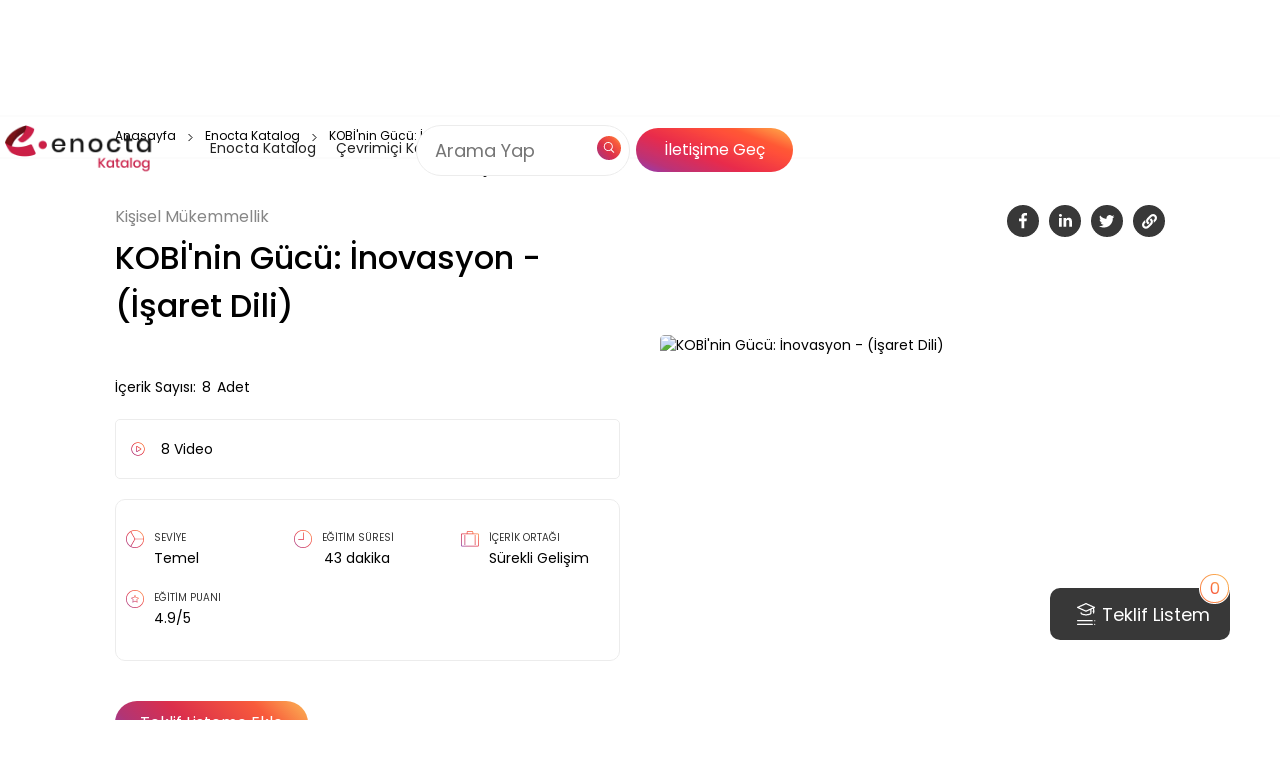

--- FILE ---
content_type: text/html; charset=utf-8
request_url: https://enoctakatalog.enocta.com/egitim-detay/kobi-nin-gucu-inovasyon-isaret-dili-2
body_size: 42737
content:
<!DOCTYPE html><!-- Last Published: Thu Oct 16 2025 07:31:09 GMT+0000 (Coordinated Universal Time) --><html data-wf-domain="enoctakatalog.enocta.com" data-wf-page="6488be83142c93991e04bb52" data-wf-site="61113e8de987d859d7d473f5" lang="tr" data-wf-collection="6488be83142c93991e04bb0a" data-wf-item-slug="kobi-nin-gucu-inovasyon-isaret-dili-2"><head><meta charset="utf-8"/><title>KOBİ&#x27;nin Gücü: İnovasyon - (İşaret Dili) Eğitimi - Enocta</title><meta content="Enocta, zengin içerik ve teknoloji ekosistemi ile uçtan uca dijital öğrenme çözümleri sunar. KOBİ&#x27;nin Gücü: İnovasyon - (İşaret Dili) eğitimi ile dijital öğrenme deneyimimizi tanıyın." name="description"/><meta content="KOBİ&#x27;nin Gücü: İnovasyon - (İşaret Dili) Eğitimi - Enocta" property="og:title"/><meta content="Enocta, zengin içerik ve teknoloji ekosistemi ile uçtan uca dijital öğrenme çözümleri sunar. KOBİ&#x27;nin Gücü: İnovasyon - (İşaret Dili) eğitimi ile dijital öğrenme deneyimimizi tanıyın." property="og:description"/><meta content="KOBİ&#x27;nin Gücü: İnovasyon - (İşaret Dili) Eğitimi - Enocta" property="twitter:title"/><meta content="Enocta, zengin içerik ve teknoloji ekosistemi ile uçtan uca dijital öğrenme çözümleri sunar. KOBİ&#x27;nin Gücü: İnovasyon - (İşaret Dili) eğitimi ile dijital öğrenme deneyimimizi tanıyın." property="twitter:description"/><meta property="og:type" content="website"/><meta content="summary_large_image" name="twitter:card"/><meta content="width=device-width, initial-scale=1" name="viewport"/><meta content="6i-aF-Vi95U30PGV0v5sNac0sjN9va66M_ucfHZtUzg" name="google-site-verification"/><link href="https://cdn.prod.website-files.com/61113e8de987d859d7d473f5/css/enocta-katalog-test.webflow.shared.bc0b2b340.min.css" rel="stylesheet" type="text/css"/><script type="text/javascript">!function(o,c){var n=c.documentElement,t=" w-mod-";n.className+=t+"js",("ontouchstart"in o||o.DocumentTouch&&c instanceof DocumentTouch)&&(n.className+=t+"touch")}(window,document);</script><link href="https://cdn.prod.website-files.com/61113e8de987d859d7d473f5/636907b73cb9320b1f1e5627_enocta_32_32_favicon.png" rel="shortcut icon" type="image/x-icon"/><link href="https://cdn.prod.website-files.com/61113e8de987d859d7d473f5/636907bb2728474da3e0e88d_enocta_webclip_256_256.png" rel="apple-touch-icon"/><!-- Google Tag Manager -->
<script>(function(w,d,s,l,i){w[l]=w[l]||[];w[l].push({'gtm.start':
new Date().getTime(),event:'gtm.js'});var f=d.getElementsByTagName(s)[0],
j=d.createElement(s),dl=l!='dataLayer'?'&l='+l:'';j.async=true;j.src=
'https://www.googletagmanager.com/gtm.js?id='+i+dl;f.parentNode.insertBefore(j,f);
})(window,document,'script','dataLayer','GTM-WTJZ25V');</script>
<!-- End Google Tag Manager -->


<!-- Search Input -->

<style>
.search-item h3,.search-item span{font-size:12px;line-height:18px;color:#171717;max-width:100%;white-space:nowrap;text-overflow:ellipsis;overflow:hidden}.input-container{position:relative;display:grid;grid-template-columns:1fr auto;grid-template-areas:"input icon";padding:8px 8px 8px 32px;flex-direction:row-reverse;width:fit-content;border-radius:999px;background:#fff;cursor:text;box-sizing:content-box;border:1px solid #ececec}.input-container.focus::after,.input-icon-box{background-image:-webkit-linear-gradient(225deg,#fbb555 .79%,#f85b3b 23.84%,#db2f4c 59.82%,#b23574 84.3%,#8942b0 100%);background-image:-moz-linear-gradient(225deg,#fbb555 .79%,#f85b3b 23.84%,#db2f4c 59.82%,#b23574 84.3%,#8942b0 100%);background-image:-ms-linear-gradient(225deg,#fbb555 .79%,#f85b3b 23.84%,#db2f4c 59.82%,#b23574 84.3%,#8942b0 100%);background-image:-o-linear-gradient(225deg,#fbb555 .79%,#f85b3b 23.84%,#db2f4c 59.82%,#b23574 84.3%,#8942b0 100%);border-radius:999px}.input-container.focus::after{display:block;content:"";position:absolute;top:0;left:0;right:0;bottom:0;padding:1px;background-image:linear-gradient(225deg,#fbb555 .79%,#f85b3b 23.84%,#db2f4c 59.82%,#b23574 84.3%,#8942b0 100%);-webkit-mask:linear-gradient(#fff 0 0) content-box,linear-gradient(#fff 0 0);-webkit-mask-composite:xor;mask-composite:exclude;box-sizing:border-box}.input-icon-box{grid-area:icon;background-image:linear-gradient(225deg,#fbb555 .79%,#f85b3b 23.84%,#db2f4c 59.82%,#b23574 84.3%,#8942b0 100%);display:flex;justify-content:center;align-items:center;width:40px;height:40px;color:#fff;cursor:pointer;z-index:999}.input-icon-box svg{width:32px;height:32px}#custom-input{grid-area:input;z-index:99;border:none;outline:0;background:0 0;width:320px;font-weight:400;font-size:18px;line-height:27px}#custom-input-1{grid-area:input;z-index:99;border:none;outline:0;background:0 0;width:160px;font-weight:400;font-size:18px;line-height:27px}.search-container{position:absolute;left:0;top:60px;padding-right:10px;max-height:244px;width:386px;background:#fff;border-radius:25px;box-shadow:0 0 17px rgb(0 0 0 / 6%)}.search-container .search-content-box{overflow-y:scroll;width:auto;max-height:244px;height:fit-content}.search-content-box::-webkit-scrollbar{width:3px}.search-content-box::-webkit-scrollbar-thumb{background-color:#ececec;border-radius:99px;outline:0}.search-item{display:grid;grid-template-areas:'head' 'text' 'border';justify-content:space-between;padding:18px 20px 0;column-gap:20px;cursor:pointer;text-decoration:none;transition:.2s}.search-item:hover{background-color:#f6f6f6}.search-item h3{margin:0;grid-area:head;font-weight:500}.search-item>h3>bold{font-weight:600}.search-item span{grid-area:text;opacity:.56}.search-item hr{grid-area:border;border:none;height:1px;background:#f6f6f6}.input-container.type-small{width:188px;border:1px solid #ececec;padding:10px 8px 10px 16px}.input-container.type-small.focus{padding:11px 9px 11px 16px;border:none}.input-container.type-small .input-icon-box{width:24px;height:24px}.input-container.type-small #custom-input{font-weight:400;font-size:14px;line-height:24px;width:100%}.search-item-loading{grid-template-columns:1fr;grid-template-areas:none;cursor:progress}.search-item-loading:hover{background:#fff}.search-item-loading:last-child{padding-bottom:18px}.search-item-loading div{width:100%;height:39px;background-image:-webkit-linear-gradient(110deg,#f9f9f9 8%,#e4e3e396 20%,#f9f9f9 33%);background-image:-moz-linear-gradient(110deg,#f9f9f9 8%,#e4e3e396 20%,#f9f9f9 33%);background-image:-ms-linear-gradient(110deg,#f9f9f9 8%,#e4e3e396 20%,#f9f9f9 33%);background-image:-o-linear-gradient(110deg,#f9f9f9 8%,#e4e3e396 20%,#f9f9f9 33%);background-image:linear-gradient(110deg,#f9f9f9 8%,#e4e3e396 20%,#f9f9f9 33%);background-size:200% 100%;border-radius:5px;animation:1.5s linear infinite shine;background-repeat:initial}@keyframes shine{to{background-position-x:-200%}}.open-mobile-search-input{display:none;justify-content:center;align-items:center;width:40px;height:40px;border:1px solid #ececec;border-radius:5px;cursor:pointer;margin-right:20px}.mobile-input-container{position:fixed;display:none;width:100%;padding-top:0;top:0;justify-content:center;transition:.2s;overflow:hidden;background:#f9f9f9;transition:z-index .2s step-end,.2s linear;height:0;z-index:-99}.mobile-input-container.open{transition:z-index .2s step-start,.2s linear;height:100%;z-index:99999999;padding-top:120px}@media screen and (max-width:991px){.nav-desktop-search-input{display:none}.open-mobile-search-input{display:flex}.mobile-input-container{display:flex;padding-right:30px;padding-left:30px}.mobile-input-container .input-container{width:386px;height:46px;box-sizing:border-box}}@media screen and (max-width:479px){.mobile-input-container{padding-right:20px;padding-left:20px}.mobile-input-container .input-container{width:100%}}@media screen and (max-width:576px){.search-item{grid-template-areas:"head" "text" "border";column-gap:4px;padding:12px 20px 0}.search-item hr{margin-top:8px}.search-container{width:100%}}
.home-category-slider-tab-item a {
	color: #565656 !important;
}

.blue-link {
    color: #0c5d7a !important;
}
.footer-collection-category-text {
    color: #525252 !important;
}

</style>

<script type="application/ld+json">

{

  "@context": "https://schema.org",

  "@type": "Organization",

      "image": [
          "https://enocta.com/photos/enocta.jpg" ],

  "address": {

    "@type": "PostalAddress",

    "addressLocality": "Istanbul",

    "postalCode": "34805",

    "streetAddress": "Kavacık, Rüzgarlıbahçe Mah. Çampınarı Sok. No:4 Smart Plaza B Blok Kat:3 34805, Beykoz/İstanbul, Türkiye"

  }
 }
</script>
<!-- [Attributes by Finsweet] CMS Slider -->
<script async src="https://cdn.jsdelivr.net/npm/@finsweet/attributes-cmsslider@1/cmsslider.js"></script>


<meta property="og:image" content="https://enocta-filecdn-small.mncdn.com/mnresize/600/-/EnoctaCrmContent/Images/85f22a74-393f-ed11-9db1-000d3adf7b71.jpg" />
<meta content="https://enocta-filecdn-small.mncdn.com/mnresize/600/-/EnoctaCrmContent/Images/85f22a74-393f-ed11-9db1-000d3adf7b71.jpg" property="og:image">
<meta content="https://enocta-filecdn-small.mncdn.com/mnresize/600/-/EnoctaCrmContent/Images/85f22a74-393f-ed11-9db1-000d3adf7b71.jpg" property="twitter:image">
<meta property="og:type" content="website">
<meta content="summary_large_image" name="twitter:card">
<meta content="width=device-width, initial-scale=1" name="viewport">

<meta name="robots" content="follow, index, max-snippet:-1, max-video-preview:-1, max-image-preview:large" />

    
<script type="application/ld+json">
    {
      "@context": "https://schema.org",
      "@type": "Course",
       "@id": "https://enoctakatalog.enocta.com/egitim-detay/kobi-nin-gucu-inovasyon-isaret-dili-2",
      "name": "KOBİ&#39;nin Gücü: İnovasyon - (İşaret Dili)",
      "description": "Enocta, zengin içerik ve teknoloji ekosistemi ile uçtan uca dijital öğrenme çözümleri sunar. KOBİ&#39;nin Gücü: İnovasyon - (İşaret Dili) eğitimi ile dijital öğrenme deneyimimizi tanıyın.",
"publisher": {
"@type": "Organization",
"name": "Enocta",
"sameAs": "https://enoctakatalog.enocta.com/"
},
      "provider": {
        "@type": "Organization",
        "name": "Enocta",
        "sameAs": "https://enoctakatalog.enocta.com/"
}
}
 </script>
    
    <script type="application/ld+json">
{
 "@context": "https://schema.org",
 "@type": "BreadcrumbList",
 "itemListElement":
 [
  {
   "@type": "ListItem",
   "position": 1,
   "item":
   {
    "@id": " https://enoctakatalog.enocta.com/",
    "name": "Anasayfa"
    }
  },
  {
   "@type": "ListItem",
  "position": 2,
  "item":
   {
     "@id": " https://enoctakatalog.enocta.com/enocta-katalog",
     "name": "Enocta Katalog"
}
   },
{
   "@type": "ListItem",
  "position": 3,
  "item":
   {
     "@id": " https://enoctakatalog.enocta.com/kobi-nin-gucu-inovasyon-isaret-dili-2",
     "name": "KOBİ&#39;nin Gücü: İnovasyon - (İşaret Dili)"
   }
  }
 ]
}
</script>
</head><body><div><div data-animation="default" data-collapse="medium" data-duration="400" data-easing="ease-out-cubic" data-easing2="linear" data-no-scroll="1" role="banner" class="nav-bar desktop w-nav"><div class="nav-top"><div class="global-container"><div class="nav-bar-content-wrapper"><a href="/" class="brand-logo w-nav-brand"><img aria-label="Enocta Katalog Homepage" alt="enocta logo" src="https://cdn.prod.website-files.com/61113e8de987d859d7d473f5/61e91ca7909f7858ebdb5160_Asset%204%4010x-8.webp" loading="lazy" class="nav-bar-logo-image"/></a><link rel="prefetch" href="/"/><nav role="navigation" class="nav-bar-content w-nav-menu"><div class="nav-bar-left"><div class="menu-codes w-embed"><style>
/* uzun yazıyı kısaltma ve sonuna 3 nokta ekleme*/
.menu-category-desc {
  display: -webkit-box;
  min-height: 72px;
  max-height: 72px;
  overflow: hidden;
  -webkit-line-clamp: 3;
  -webkit-box-orient: vertical;
}
</style></div><div data-delay="50" data-hover="true" class="menu-dropdown w-dropdown"><div class="dropdown-link-block left-menu-toggle w-dropdown-toggle"><a aria-label="Enocta Katalog" href="/enocta-katalog" class="main-menu-link w-inline-block"></a><div class="dropdown-link-block left-menu-text">Enocta Katalog</div></div><nav class="enocta-gelisim-katalog-dropdown w-dropdown-list"><div class="nav-content-wrapper"><div class="nav-package-list-wrapper"><a href="/enocta-katalog" class="mobile-menu-see-all-link">Tümünü Gör</a><div class="nav-package-list"><div data-delay="100" data-hover="true" data-w-id="8f4c39bd-349b-4dca-020e-6c1097f8b0dd" class="package-dropdown w-dropdown"><div id="nav-freemium-dd" class="package-dropdown-toggle w-dropdown-toggle"><div class="categories">basic</div><a href="/enocta-katalog?package=basic-paket&amp;" class="main-menu-category-link w-inline-block"></a></div><nav id="w-dropdown-list-1" class="package-dropdown-list basic w-dropdown-list"><a href="/enocta-katalog?package=basic-paket&amp;" class="mobile-menu-see-all-link in-category">Tümünü Gör</a><div data-delay="200" data-hover="true" data-w-id="8f4c39bd-349b-4dca-020e-6c1097f8b0e2" class="category-dropdown w-dropdown"><div class="category-dropdown-toggle w-dropdown-toggle"><div class="category-label">Kişisel Mükemmellik</div><a href="/enocta-katalog?main-group=kisisel-mukemmellik&amp;package=basic-paket" class="mobile-categories-link w-inline-block"></a></div><nav class="category-dropdown-list w-dropdown-list"><div class="menu-banner-inner static-in-category"><div class="menu-logo-wrapper"><img alt="enocta logo" loading="lazy" src="https://cdn.prod.website-files.com/61113e8de987d859d7d473f5/61e91ca7909f7858ebdb5160_Asset%204%4010x-8.webp" class="nav-bar-logo-image"/><div class="package-type-tag relative"><img alt="" loading="lazy" src="https://cdn.prod.website-files.com/61113e8de987d859d7d473f5/619f480f61f0ecbf9ea1c715_basic-plan.webp" class="package-type-icon"/><div>Basic</div></div></div><img alt="" loading="lazy" src="https://cdn.prod.website-files.com/61113e8de987d859d7d473f5/62bdbc1d7c516ed85bd5a245_kisisel-mukemmlik.webp" class="menu-image inner-menu"/><div class="menu-banner-text _22px-med-label">Kişisel Mükemmellik</div><div class="menu-category-desc">İş hayatında kendinizin en iyisine ulaşmak, yeni beceriler kazanmak ve becerilerinizi geliştirmek için ihtiyaç duyulan eğitimleri bu kategoride bulabilirsiniz.</div></div></nav></div><div data-delay="200" data-hover="true" data-w-id="8f4c39bd-349b-4dca-020e-6c1097f8b112" class="category-dropdown w-dropdown"><div class="category-dropdown-toggle w-dropdown-toggle"><a href="/enocta-katalog?main-group=yoneticilikte-mukemmellik&amp;package=basic-paket" class="mobile-categories-link w-inline-block"></a><div class="category-label">Yöneticilikte Mükemmellik</div></div><nav class="category-dropdown-list-2 w-dropdown-list"><div class="menu-banner-inner static-in-category"><div class="menu-logo-wrapper"><img alt="enocta logo" loading="lazy" src="https://cdn.prod.website-files.com/61113e8de987d859d7d473f5/61e91ca7909f7858ebdb5160_Asset%204%4010x-8.webp" class="nav-bar-logo-image"/><div class="package-type-tag relative"><img alt="" loading="lazy" src="https://cdn.prod.website-files.com/61113e8de987d859d7d473f5/619f480f61f0ecbf9ea1c715_basic-plan.webp" class="package-type-icon"/><div>Basic</div></div></div><img alt="" loading="lazy" src="https://cdn.prod.website-files.com/61113e8de987d859d7d473f5/62de8467e491d4e81980a93b_yoneticilikte-mukemmellik.webp" class="menu-image inner-menu"/><div class="menu-banner-text _22px-med-label">Yöneticilikte Mükemmellik</div><div class="menu-category-desc">Değişimi yöneten, işi ve çalışanları yönetmek için sorumluluk alan, zor kararlar alabilen ve sonuçlarının arkasında duran başarılı bir yönetici olma yolunda destek olacak tüm eğitimleri bu kategoride bulabilirsiniz.</div></div></nav></div><div data-delay="200" data-hover="true" data-w-id="8f4c39bd-349b-4dca-020e-6c1097f8b142" class="category-dropdown w-dropdown"><div class="category-dropdown-toggle w-dropdown-toggle"><div class="category-label">İş&#x27;te Mükemmellik</div><a href="/enocta-katalog?main-group=is-te-mukemmellik&amp;package=basic-paket" class="mobile-categories-link w-inline-block"></a></div><nav class="category-dropdown-list-3 w-dropdown-list"><div class="menu-banner-inner static-in-category"><div class="menu-logo-wrapper"><img alt="enocta logo" loading="lazy" src="https://cdn.prod.website-files.com/61113e8de987d859d7d473f5/61e91ca7909f7858ebdb5160_Asset%204%4010x-8.webp" class="nav-bar-logo-image"/><div class="package-type-tag relative"><img alt="" loading="lazy" src="https://cdn.prod.website-files.com/61113e8de987d859d7d473f5/619f480f61f0ecbf9ea1c715_basic-plan.webp" class="package-type-icon"/><div>Basic</div></div></div><img alt="" loading="lazy" src="https://cdn.prod.website-files.com/61113e8de987d859d7d473f5/62bdbc574761d1eb658aa940_iste-mukemmlik.webp" class="menu-image inner-menu"/><div class="menu-banner-text _22px-med-label">İş&#x27;te Mükemmellik</div><div class="menu-category-desc">İş becerilerinde ustalaşmanıza yardımcı olacak, çalıştığınız sektörde ihtiyaç duyulan becerileri geliştirecek ve esnekliğinizi artıracak eğitimlere göz atabilirsiniz.</div></div></nav></div><div data-delay="200" data-hover="true" data-w-id="8f4c39bd-349b-4dca-020e-6c1097f8b172" class="category-dropdown w-dropdown"><div class="category-dropdown-toggle w-dropdown-toggle"><div class="category-label">Yeni Dünya Becerileri</div><a href="/enocta-katalog?main-group=yeni-dunya-becerileri&amp;package=basic-paket" class="mobile-categories-link w-inline-block"></a></div><nav class="category-dropdown-list-4 w-dropdown-list"><div class="menu-banner-inner static-in-category"><div class="menu-logo-wrapper"><img alt="enocta logo" loading="lazy" src="https://cdn.prod.website-files.com/61113e8de987d859d7d473f5/61e91ca7909f7858ebdb5160_Asset%204%4010x-8.webp" class="nav-bar-logo-image"/><div class="package-type-tag relative"><img alt="" loading="lazy" src="https://cdn.prod.website-files.com/61113e8de987d859d7d473f5/619f480f61f0ecbf9ea1c715_basic-plan.webp" class="package-type-icon"/><div>Basic</div></div></div><img alt="" loading="lazy" src="https://cdn.prod.website-files.com/61113e8de987d859d7d473f5/62bdbc758c5fe413e91386d9_yeni-dunya-becerileri.webp" class="menu-image inner-menu"/><div class="menu-banner-text _22px-med-label">Yeni Dünya Becerileri</div><div class="menu-category-desc">Değişen dünya ve her geçen gün gelişen teknoloji ile birlikte 21.yüzyılda kazanılması gereken yeni beceriler ortaya çıkıyor. Yeni dünyaya uyum sağlamak ve bu becerileri kazanmak için gerekli eğitimleri bu kategoride bulabilirsiniz.</div></div></nav></div><div data-delay="200" data-hover="true" data-w-id="8f4c39bd-349b-4dca-020e-6c1097f8b1a2" class="category-dropdown w-dropdown"><div class="category-dropdown-toggle w-dropdown-toggle"><div class="category-label">Kişisel Farkındalık</div><a href="/enocta-katalog?main-group=kisisel-farkindalik&amp;package=basic-paket" class="mobile-categories-link w-inline-block"></a></div><nav class="category-dropdown-list-5 w-dropdown-list"><div class="menu-banner-inner static-in-category"><div class="menu-logo-wrapper"><img alt="enocta logo" loading="lazy" src="https://cdn.prod.website-files.com/61113e8de987d859d7d473f5/61e91ca7909f7858ebdb5160_Asset%204%4010x-8.webp" class="nav-bar-logo-image"/><div class="package-type-tag relative"><img alt="" loading="lazy" src="https://cdn.prod.website-files.com/61113e8de987d859d7d473f5/619f480f61f0ecbf9ea1c715_basic-plan.webp" class="package-type-icon"/><div>Basic</div></div></div><img alt="" loading="lazy" src="https://cdn.prod.website-files.com/61113e8de987d859d7d473f5/62bdbc8fa1de4d1b00645c37_kisisel-farkindalik.webp" class="menu-image inner-menu"/><div class="menu-banner-text _22px-med-label">Kişisel Farkındalık</div><div class="menu-category-desc">Kişinin iç gözlem yapabilme ve kendini bir birey olarak görebilme kabiliyetini geliştirmesine destek olacak ve yaşama dair birbirinden farklı alanları kapsayan eğitimleri bu kategorimizde inceleyebilirsiniz.</div></div></nav></div><div class="menu-banner-inner"><div class="menu-logo-wrapper"><img alt="enocta logo" loading="lazy" src="https://cdn.prod.website-files.com/61113e8de987d859d7d473f5/61e91ca7909f7858ebdb5160_Asset%204%4010x-8.webp" class="nav-bar-logo-image"/><div class="package-type-tag relative"><img alt="" loading="lazy" src="https://cdn.prod.website-files.com/61113e8de987d859d7d473f5/619f480f61f0ecbf9ea1c715_basic-plan.webp" class="package-type-icon"/><div>Basic</div></div></div><img sizes="100vw" srcset="https://cdn.prod.website-files.com/61113e8de987d859d7d473f5/62fdee2d309495579b8e7ec4_basic_menu-p-500.webp 500w, https://cdn.prod.website-files.com/61113e8de987d859d7d473f5/62fdee2d309495579b8e7ec4_basic_menu.webp 600w" src="https://cdn.prod.website-files.com/61113e8de987d859d7d473f5/62fdee2d309495579b8e7ec4_basic_menu.webp" loading="lazy" alt="" class="menu-image inner-menu"/><div class="menu-banner-text _22px-med-label">BASIC</div><div class="menu-category-desc">Kurumun temelde ihtiyaç duyacağı ana konuları ve yetkinlikleri kapsar.</div></div></nav></div><div data-delay="100" data-hover="true" data-w-id="8f4c39bd-349b-4dca-020e-6c1097f8b1e0" class="package-dropdown w-dropdown"><div class="package-dropdown-toggle w-dropdown-toggle"><div class="categories">premium</div><a href="/enocta-katalog?package=premium-paket&amp;" class="main-menu-category-link w-inline-block"></a></div><nav class="package-dropdown-list-2 w-dropdown-list"><a href="/enocta-katalog?package=premium-paket&amp;" class="mobile-menu-see-all-link in-category">Tümünü Gör</a><div data-delay="200" data-hover="true" data-w-id="8f4c39bd-349b-4dca-020e-6c1097f8b1e5" class="category-dropdown w-dropdown"><div class="category-dropdown-toggle w-dropdown-toggle"><div class="category-label">Kişisel Mükemmellik</div><a href="/enocta-katalog?main-group=kisisel-mukemmellik&amp;package=premium-paket" class="mobile-categories-link w-inline-block"></a></div><nav class="category-dropdown-list w-dropdown-list"><div class="menu-banner-inner static-in-category"><div class="menu-logo-wrapper"><img alt="enocta logo" loading="lazy" src="https://cdn.prod.website-files.com/61113e8de987d859d7d473f5/61e91ca7909f7858ebdb5160_Asset%204%4010x-8.webp" class="nav-bar-logo-image"/><div class="package-type-tag relative"><img alt="" loading="lazy" src="https://cdn.prod.website-files.com/61113e8de987d859d7d473f5/619f496441ed441fafa4bd33_premium-paket.webp" class="package-type-icon"/><div>Premium</div></div></div><img alt="" loading="lazy" src="https://cdn.prod.website-files.com/61113e8de987d859d7d473f5/62bdbc1d7c516ed85bd5a245_kisisel-mukemmlik.webp" class="menu-image inner-menu"/><div class="menu-banner-text _22px-med-label">Kişisel Mükemmellik</div><div class="menu-category-desc">İş hayatında kendinizin en iyisine ulaşmak, yeni beceriler kazanmak ve becerilerinizi geliştirmek için ihtiyaç duyulan eğitimleri bu kategoride bulabilirsiniz.</div></div></nav></div><div data-delay="200" data-hover="true" data-w-id="8f4c39bd-349b-4dca-020e-6c1097f8b215" class="category-dropdown w-dropdown"><div class="category-dropdown-toggle w-dropdown-toggle"><a href="/enocta-katalog?main-group=yoneticilikte-mukemmellik&amp;package=premium-paket" class="mobile-categories-link w-inline-block"></a><div class="category-label">Yöneticilikte Mükemmellik</div></div><nav class="category-dropdown-list-2 w-dropdown-list"><div class="menu-banner-inner static-in-category"><div class="menu-logo-wrapper"><img alt="enocta logo" loading="lazy" src="https://cdn.prod.website-files.com/61113e8de987d859d7d473f5/61e91ca7909f7858ebdb5160_Asset%204%4010x-8.webp" class="nav-bar-logo-image"/><div class="package-type-tag relative"><img alt="" loading="lazy" src="https://cdn.prod.website-files.com/61113e8de987d859d7d473f5/619f496441ed441fafa4bd33_premium-paket.webp" class="package-type-icon"/><div>Premium</div></div></div><img alt="" loading="lazy" src="https://cdn.prod.website-files.com/61113e8de987d859d7d473f5/62de8467e491d4e81980a93b_yoneticilikte-mukemmellik.webp" class="menu-image inner-menu"/><div class="menu-banner-text _22px-med-label">Yöneticilikte Mükemmellik</div><div class="menu-category-desc">Değişimi yöneten, işi ve çalışanları yönetmek için sorumluluk alan, zor kararlar alabilen ve sonuçlarının arkasında duran başarılı bir yönetici olma yolunda destek olacak tüm eğitimleri bu kategoride bulabilirsiniz.</div></div></nav></div><div data-delay="200" data-hover="true" data-w-id="8f4c39bd-349b-4dca-020e-6c1097f8b245" class="category-dropdown w-dropdown"><div class="category-dropdown-toggle w-dropdown-toggle"><div class="category-label">İş&#x27;te Mükemmellik</div><a href="/enocta-katalog?main-group=is-te-mukemmellik&amp;package=premium-paket" class="mobile-categories-link w-inline-block"></a></div><nav class="category-dropdown-list-3 w-dropdown-list"><div class="menu-banner-inner static-in-category"><div class="menu-logo-wrapper"><img alt="enocta logo" loading="lazy" src="https://cdn.prod.website-files.com/61113e8de987d859d7d473f5/61e91ca7909f7858ebdb5160_Asset%204%4010x-8.webp" class="nav-bar-logo-image"/><div class="package-type-tag relative"><img alt="" loading="lazy" src="https://cdn.prod.website-files.com/61113e8de987d859d7d473f5/619f496441ed441fafa4bd33_premium-paket.webp" class="package-type-icon"/><div>Premium</div></div></div><img alt="" loading="lazy" src="https://cdn.prod.website-files.com/61113e8de987d859d7d473f5/62bdbc574761d1eb658aa940_iste-mukemmlik.webp" class="menu-image inner-menu"/><div class="menu-banner-text _22px-med-label">İş&#x27;te Mükemmellik</div><div class="menu-category-desc">İş becerilerinde ustalaşmanıza yardımcı olacak, çalıştığınız sektörde ihtiyaç duyulan becerileri geliştirecek ve esnekliğinizi artıracak eğitimlere göz atabilirsiniz.</div></div></nav></div><div data-delay="200" data-hover="true" data-w-id="8f4c39bd-349b-4dca-020e-6c1097f8b275" class="category-dropdown w-dropdown"><div class="category-dropdown-toggle w-dropdown-toggle"><div class="category-label">Yeni Dünya Becerileri</div><a href="/enocta-katalog?main-group=yeni-dunya-becerileri&amp;package=premium-paket" class="mobile-categories-link w-inline-block"></a></div><nav class="category-dropdown-list-4 w-dropdown-list"><div class="menu-banner-inner static-in-category"><div class="menu-logo-wrapper"><img alt="enocta logo" loading="lazy" src="https://cdn.prod.website-files.com/61113e8de987d859d7d473f5/61e91ca7909f7858ebdb5160_Asset%204%4010x-8.webp" class="nav-bar-logo-image"/><div class="package-type-tag relative"><img alt="" loading="lazy" src="https://cdn.prod.website-files.com/61113e8de987d859d7d473f5/619f496441ed441fafa4bd33_premium-paket.webp" class="package-type-icon"/><div>Premium</div></div></div><img alt="" loading="lazy" src="https://cdn.prod.website-files.com/61113e8de987d859d7d473f5/62bdbc758c5fe413e91386d9_yeni-dunya-becerileri.webp" class="menu-image inner-menu"/><div class="menu-banner-text _22px-med-label">Yeni Dünya Becerileri</div><div class="menu-category-desc">Değişen dünya ve her geçen gün gelişen teknoloji ile birlikte 21.yüzyılda kazanılması gereken yeni beceriler ortaya çıkıyor. Yeni dünyaya uyum sağlamak ve bu becerileri kazanmak için gerekli eğitimleri bu kategoride bulabilirsiniz.</div></div></nav></div><div data-delay="200" data-hover="true" data-w-id="8f4c39bd-349b-4dca-020e-6c1097f8b2a5" class="category-dropdown w-dropdown"><div class="category-dropdown-toggle w-dropdown-toggle"><div class="category-label">Kişisel Farkındalık</div><a href="/enocta-katalog?main-group=kisisel-farkindalik&amp;package=premium-paket" class="mobile-categories-link w-inline-block"></a></div><nav class="category-dropdown-list-5 w-dropdown-list"><div class="menu-banner-inner static-in-category"><div class="menu-logo-wrapper"><img alt="enocta logo" loading="lazy" src="https://cdn.prod.website-files.com/61113e8de987d859d7d473f5/61e91ca7909f7858ebdb5160_Asset%204%4010x-8.webp" class="nav-bar-logo-image"/><div class="package-type-tag relative"><img alt="" loading="lazy" src="https://cdn.prod.website-files.com/61113e8de987d859d7d473f5/619f496441ed441fafa4bd33_premium-paket.webp" class="package-type-icon"/><div>Premium</div></div></div><img alt="" loading="lazy" src="https://cdn.prod.website-files.com/61113e8de987d859d7d473f5/62bdbc8fa1de4d1b00645c37_kisisel-farkindalik.webp" class="menu-image inner-menu"/><div class="menu-banner-text _22px-med-label">Kişisel Farkındalık</div><div class="menu-category-desc">Kişinin iç gözlem yapabilme ve kendini bir birey olarak görebilme kabiliyetini geliştirmesine destek olacak ve yaşama dair birbirinden farklı alanları kapsayan eğitimleri bu kategorimizde inceleyebilirsiniz.</div></div></nav></div><div class="menu-banner-inner"><div class="menu-logo-wrapper"><img alt="enocta logo" loading="lazy" src="https://cdn.prod.website-files.com/61113e8de987d859d7d473f5/61e91ca7909f7858ebdb5160_Asset%204%4010x-8.webp" class="nav-bar-logo-image"/><div class="package-type-tag relative"><img alt="" loading="lazy" src="https://cdn.prod.website-files.com/61113e8de987d859d7d473f5/619f496441ed441fafa4bd33_premium-paket.webp" class="package-type-icon"/><div>Premium</div></div></div><img sizes="100vw" srcset="https://cdn.prod.website-files.com/61113e8de987d859d7d473f5/62fdee44e368b94bfac5d9a2_premium_menu-p-500.webp 500w, https://cdn.prod.website-files.com/61113e8de987d859d7d473f5/62fdee44e368b94bfac5d9a2_premium_menu.webp 600w" src="https://cdn.prod.website-files.com/61113e8de987d859d7d473f5/62fdee44e368b94bfac5d9a2_premium_menu.webp" loading="lazy" alt="" class="menu-image inner-menu"/><div class="menu-banner-text _22px-med-label">PREMIUM</div><div class="menu-category-desc">Kurumun temelde ihtiyaç duyacağı ana konular ve yetkinlikler ile beraber gelişim yolculukları, liderlik eğitimleri ve yenilikçi öğrenme yöntemleri ile hazırlanmış eğitimleri kapsar.</div></div></nav></div></div></div><div class="nav-white-bg"><div class="menu-logo-wrapper"><img alt="enocta logo" loading="lazy" src="https://cdn.prod.website-files.com/61113e8de987d859d7d473f5/61e91ca7909f7858ebdb5160_Asset%204%4010x-8.webp" class="nav-bar-logo-image"/></div><img sizes="100vw" srcset="https://cdn.prod.website-files.com/61113e8de987d859d7d473f5/6334539b300af9cac4c169f8_megamenu_enoctakatalog-p-500.webp 500w, https://cdn.prod.website-files.com/61113e8de987d859d7d473f5/6334539b300af9cac4c169f8_megamenu_enoctakatalog-p-800.webp 800w, https://cdn.prod.website-files.com/61113e8de987d859d7d473f5/6334539b300af9cac4c169f8_megamenu_enoctakatalog-p-1080.webp 1080w, https://cdn.prod.website-files.com/61113e8de987d859d7d473f5/6334539b300af9cac4c169f8_megamenu_enoctakatalog.webp 1200w" src="https://cdn.prod.website-files.com/61113e8de987d859d7d473f5/6334539b300af9cac4c169f8_megamenu_enoctakatalog.webp" loading="lazy" alt="" class="menu-image"/><div class="menu-banner-text _22px-med-label">Enocta Katalog</div><div class="menu-category-desc">Enocta Katalog, çalışanların tüm gelişim süreçleri için yararlanabilecekleri binlerce dijital içerikten oluşan özgür ve özgün bir gelişim kaynağıdır. </div></div></div></nav></div><div data-delay="50" data-hover="true" class="menu-dropdown w-dropdown"><div class="dropdown-link-block w-dropdown-toggle"><a aria-label="Çevrimiçi Katalog" href="/cevrimici-katalog" class="main-menu-link w-inline-block"></a><div class="dropdown-link-block right-menu-text">Çevrimiçi Katalog</div></div><nav class="enocta-gelisim-katalog-dropdown w-dropdown-list"><div class="nav-content-wrapper"><div class="nav-package-list-wrapper cevrimici-list"><a href="/cevrimici-katalog" class="mobile-menu-see-all-link in-category">Tümünü Gör</a><div class="nav-package-list"><div id="nav-freemium-1-sub-dd" data-delay="200" data-hover="true" data-w-id="35e9dbe2-b53b-faef-d943-4aa619c142db" class="category-dropdown w-dropdown"><div id="kisisel-farkindalik-dd" class="category-dropdown-toggle w-dropdown-toggle"><div class="category-label">Kişisel Mükemmellik</div><a href="/cevrimici-katalog?main-group=kisisel-mukemmellik" class="mobile-categories-link w-inline-block"></a></div><nav class="category-dropdown-list cevrimici w-dropdown-list"><div class="menu-banner-inner static-in-category cevrimici-katalog"><div class="menu-logo-wrapper"><img alt="enocta logo" loading="lazy" src="https://cdn.prod.website-files.com/61113e8de987d859d7d473f5/61e91ca7909f7858ebdb5160_Asset%204%4010x-8.webp" class="nav-bar-logo-image"/></div><img alt="" loading="lazy" src="https://cdn.prod.website-files.com/61113e8de987d859d7d473f5/62bdbc1d7c516ed85bd5a245_kisisel-mukemmlik.webp" class="menu-image inner-menu"/><div class="menu-banner-text _22px-med-label">Kişisel Mükemmellik</div><div class="menu-category-desc">İş hayatında kendinizin en iyisine ulaşmak, yeni beceriler kazanmak ve becerilerinizi geliştirmek için ihtiyaç duyulan eğitimleri bu kategoride bulabilirsiniz.</div></div></nav></div><div data-delay="200" data-hover="true" data-w-id="35e9dbe2-b53b-faef-d943-4aa619c1430b" class="category-dropdown w-dropdown"><div class="category-dropdown-toggle w-dropdown-toggle"><div class="category-label">Yöneticilikte Mükemmellik</div><a href="/cevrimici-katalog?main-group=yoneticilikte-mukemmellik" class="mobile-categories-link w-inline-block"></a></div><nav class="category-dropdown-list-2 cevrimici w-dropdown-list"><div class="menu-banner-inner cevrimici hide"></div><div class="menu-banner-inner static-in-category cevrimici-katalog"><div class="menu-logo-wrapper"><img alt="enocta logo" loading="lazy" src="https://cdn.prod.website-files.com/61113e8de987d859d7d473f5/61e91ca7909f7858ebdb5160_Asset%204%4010x-8.webp" class="nav-bar-logo-image"/></div><img alt="" loading="lazy" src="https://cdn.prod.website-files.com/61113e8de987d859d7d473f5/62de8467e491d4e81980a93b_yoneticilikte-mukemmellik.webp" class="menu-image inner-menu"/><div class="menu-banner-text _22px-med-label">Yöneticilikte Mükemmellik</div><div class="menu-category-desc">Bir kurumdaki yöneticiler bulunduğu kuruma yarar sağlayan, süregelen gelenekte gerektiğinde değişiklikler yapan ve işi ve çalışanları yönetmek için sorumluluğu üstlenen, sezgi, zeka ve beceriye dayalı zor kararları veren ve sonuçlarının arkasında</div></div></nav></div><div data-delay="200" data-hover="true" data-w-id="35e9dbe2-b53b-faef-d943-4aa619c1433b" class="category-dropdown w-dropdown"><div class="category-dropdown-toggle w-dropdown-toggle"><div class="category-label">İş&#x27;te Mükemmellik</div><a href="/cevrimici-katalog?main-group=is-te-mukemmellik" class="mobile-categories-link w-inline-block"></a></div><nav class="category-dropdown-list-3 cevrimici w-dropdown-list"><div class="menu-banner-inner cevrimici hide"></div><div class="menu-banner-inner static-in-category cevrimici-katalog"><div class="menu-logo-wrapper"><img alt="enocta logo" loading="lazy" src="https://cdn.prod.website-files.com/61113e8de987d859d7d473f5/61e91ca7909f7858ebdb5160_Asset%204%4010x-8.webp" class="nav-bar-logo-image"/></div><img alt="" loading="lazy" src="https://cdn.prod.website-files.com/61113e8de987d859d7d473f5/62bdbc574761d1eb658aa940_iste-mukemmlik.webp" class="menu-image inner-menu"/><div class="menu-banner-text _22px-med-label">İş&#x27;te Mükemmellik</div><div class="menu-category-desc">İş becerilerinde ustalaşmanıza yardımcı olacak, çalıştığınız sektörde ihtiyaç duyulan becerileri geliştirecek ve esnekliğinizi artıracak eğitimlere göz atabilirsiniz.</div></div></nav></div><div data-delay="200" data-hover="false" data-w-id="35e9dbe2-b53b-faef-d943-4aa619c1436b" class="category-dropdown w-dropdown"><div class="category-dropdown-toggle w-dropdown-toggle"><div class="category-label">Yeni Dünya Becerileri</div><a href="/cevrimici-katalog?main-group=yeni-dunya-becerileri" class="mobile-categories-link w-inline-block"></a></div><nav class="category-dropdown-list-4 cevrimici w-dropdown-list"><div class="menu-banner-inner cevrimici hide"></div><div class="menu-banner-inner static-in-category cevrimici-katalog"><div class="menu-logo-wrapper"><img alt="enocta logo" loading="lazy" src="https://cdn.prod.website-files.com/61113e8de987d859d7d473f5/61e91ca7909f7858ebdb5160_Asset%204%4010x-8.webp" class="nav-bar-logo-image"/></div><img alt="" loading="lazy" src="https://cdn.prod.website-files.com/61113e8de987d859d7d473f5/62bdbc758c5fe413e91386d9_yeni-dunya-becerileri.webp" class="menu-image inner-menu"/><div class="menu-banner-text _22px-med-label">Yeni Dünya Becerileri</div><div class="menu-category-desc">Değişen dünya ve her geçen gün gelişen teknoloji ile birlikte 21.yüzyılda kazanılması gereken yeni beceriler ortaya çıkıyor. Yeni dünyaya uyum sağlamak ve bu becerileri kazanmak için gerekli eğitimleri bu kategoride bulabilirsiniz.</div></div></nav></div><div data-delay="200" data-hover="true" data-w-id="35e9dbe2-b53b-faef-d943-4aa619c1439b" class="category-dropdown w-dropdown"><div class="category-dropdown-toggle w-dropdown-toggle"><div class="category-label">Kişisel Farkındalık</div><a href="/cevrimici-katalog?main-group=kisisel-farkindalik" class="mobile-categories-link w-inline-block"></a></div><nav class="category-dropdown-list-5 cevrimici w-dropdown-list"><div class="menu-banner-inner cevrimici hide"></div><div class="menu-banner-inner static-in-category cevrimici-katalog"><div class="menu-logo-wrapper"><img alt="enocta logo" loading="lazy" src="https://cdn.prod.website-files.com/61113e8de987d859d7d473f5/61e91ca7909f7858ebdb5160_Asset%204%4010x-8.webp" class="nav-bar-logo-image"/></div><img alt="" loading="lazy" src="https://cdn.prod.website-files.com/61113e8de987d859d7d473f5/62bdbc8fa1de4d1b00645c37_kisisel-farkindalik.webp" class="menu-image inner-menu"/><div class="menu-banner-text _22px-med-label">Kişisel Farkındalık</div><div class="menu-category-desc">Kişinin iç gözlem yapabilme ve kendini bir birey olarak görebilme kabiliyetini geliştirmesine destek olacak ve yaşama dair birbirinden farklı alanları kapsayan eğitimleri bu kategorimizde inceleyebilirsiniz.</div></div></nav></div></div></div><div class="nav-white-bg"><div class="menu-banner-inner static-in-category cevrimici-katalog"><div class="menu-logo-wrapper"><img alt="enocta logo" loading="lazy" src="https://cdn.prod.website-files.com/61113e8de987d859d7d473f5/61e91ca7909f7858ebdb5160_Asset%204%4010x-8.webp" class="nav-bar-logo-image"/></div><img sizes="100vw" srcset="https://cdn.prod.website-files.com/61113e8de987d859d7d473f5/629f4b640745075e10736019_cevrimici-katalog-menu-p-500.webp 500w, https://cdn.prod.website-files.com/61113e8de987d859d7d473f5/629f4b640745075e10736019_cevrimici-katalog-menu.webp 600w" src="https://cdn.prod.website-files.com/61113e8de987d859d7d473f5/629f4b640745075e10736019_cevrimici-katalog-menu.webp" loading="lazy" alt="" class="menu-image inner-menu"/><div class="menu-banner-text _22px-med-label">Çevrimiçi Katalog</div><div class="menu-category-desc">Canlı sınıf veya webinarları, Enocta Katalog’dan seçeceğiniz dijital eğitimlerle birlikte kullanarak harmanlanmış bir öğrenme deneyimini Çevrimiçi Katalog ile beraber yaşayabilirsiniz.</div></div></div></div></nav></div><div class="menu-link-wrapper"><a aria-label="Özel İçerik Çözümleri" href="/ozel-icerik-cozumleri" class="dropdown-link mobile-fix">Özel İçerik Çözümleri</a></div></div><div class="nav-bar-right with-search"><div id="w-node-_7094ab99-651a-93ef-715c-57d9a28cb0b1-97f8b0ca" class="hero-search"><div class="html-embed w-embed"><div id="custom-input-container" class="input-container nav-desktop-search-input type-small">
    <div class="input-icon-box">
        <svg width="32" height="32" viewBox="0 0 32 32" fill="none" xmlns="http://www.w3.org/2000/svg">
            <path fill-rule="evenodd" clip-rule="evenodd" d="M10.1737 14.0525C10.1737 11.3621 12.3627 9.17374 15.0531 9.17374C17.7429 9.17374 19.9319 11.3621 19.9319 14.0525C19.9319 16.7429 17.7429 18.9312 15.0531 18.9312C12.3627 18.9312 10.1737 16.7429 10.1737 14.0525ZM22.7984 21.2813L19.5087 18.1448C20.4998 17.067 21.1056 15.6292 21.1056 14.0525C21.1056 10.7152 18.3904 8 15.0531 8C11.7152 8 9 10.7152 9 14.0525C9 17.3897 11.7152 20.105 15.0531 20.105C16.3435 20.105 17.5407 19.6987 18.5241 19.0075L21.8985 22.2255C22.0243 22.3461 22.186 22.4055 22.3478 22.4055C22.5199 22.4055 22.692 22.3376 22.8198 22.2033C23.0683 21.9425 23.0585 21.5297 22.7984 21.2813Z" fill="currentColor"/>
        </svg>
    </div>

    <input id="custom-input-1" class="custom-input" type="text" aria-label="Search" placeholder="Arama Yap">

    <div class="search-container"><div id="search-content-box" class="search-content-box"></div></div>
</div></div></div><a id="w-node-_8f4c39bd-349b-4dca-020e-6c1097f8b502-97f8b0ca" href="/iletisim" class="button red-gradient nav-bar-button w-button">İletişime Geç</a></div></nav><nav class="menu-button w-nav-button"><div class="nav-menu-button-spacer"></div></nav></div></div></div></div><div data-animation="default" data-collapse="medium" data-duration="400" data-easing="ease-out-cubic" data-easing2="linear" data-no-scroll="1" role="banner" class="nav-bar mobile w-nav"><div class="nav-top"><div class="global-container"><div class="nav-bar-content-wrapper"><a href="/" class="brand-logo w-nav-brand"><img alt="enocta logo" loading="lazy" src="https://cdn.prod.website-files.com/61113e8de987d859d7d473f5/61e91ca7909f7858ebdb5160_Asset%204%4010x-8.webp" class="nav-bar-logo-image"/></a><nav role="navigation" class="nav-bar-content w-nav-menu"><div class="nav-bar-left"><div data-delay="50" data-hover="false" class="menu-dropdown w-dropdown"><div class="dropdown-link-block-mobile-menu left-menu-toggle w-dropdown-toggle"><a href="/enocta-katalog" class="main-menu-link w-inline-block"></a><div class="dropdown-link-block-mobile-menu left-menu-text">Enocta Katalog</div></div><nav class="enocta-gelisim-katalog-dropdown w-dropdown-list"><div class="nav-content-wrapper"><div class="nav-package-list-wrapper"><a href="/enocta-katalog" class="mobile-menu-see-all-link">Tümünü Gör</a><div class="nav-package-list"><div data-delay="100" data-hover="false" data-w-id="26b90e8b-3d0f-2b39-f809-e44b621aab9e" class="package-dropdown w-dropdown"><div id="nav-freemium-dd" class="package-dropdown-toggle-mobile-menu w-dropdown-toggle"><div class="categories">basic</div><a href="/enocta-katalog?package=basic-paket&amp;" class="main-menu-category-link w-inline-block"></a></div><nav id="w-dropdown-list-1" class="package-dropdown-list basic w-dropdown-list"><a href="/enocta-katalog?package=basic-paket&amp;" class="mobile-menu-see-all-link in-category">Tümünü Gör</a><div data-delay="200" data-hover="true" data-w-id="26b90e8b-3d0f-2b39-f809-e44b621aaba6" class="category-dropdown w-dropdown"><div class="category-dropdown-toggle w-dropdown-toggle"><div class="category-label">Kişisel Mükemmellik</div><a href="/enocta-katalog?main-group=kisisel-mukemmellik&amp;package=basic-paket" class="mobile-categories-link w-inline-block"></a></div><nav class="category-dropdown-list w-dropdown-list"><div class="menu-banner-inner static-in-category"><div class="menu-logo-wrapper"><img alt="enocta logo" loading="lazy" src="https://cdn.prod.website-files.com/61113e8de987d859d7d473f5/61e91ca7909f7858ebdb5160_Asset%204%4010x-8.webp" class="nav-bar-logo-image"/><div class="package-type-tag relative"><img alt="" loading="lazy" src="https://cdn.prod.website-files.com/61113e8de987d859d7d473f5/619f480f61f0ecbf9ea1c715_basic-plan.webp" class="package-type-icon"/><div>Basic</div></div></div><img alt="" loading="lazy" src="https://cdn.prod.website-files.com/61113e8de987d859d7d473f5/62bdbc1d7c516ed85bd5a245_kisisel-mukemmlik.webp" class="menu-image inner-menu"/><div class="menu-banner-text _22px-med-label">Kişisel Mükemmellik</div><div class="menu-category-desc">İş hayatında kendinizin en iyisine ulaşmak, yeni beceriler kazanmak ve becerilerinizi geliştirmek için ihtiyaç duyulan eğitimleri bu kategoride bulabilirsiniz.</div></div></nav></div><div data-delay="200" data-hover="true" data-w-id="26b90e8b-3d0f-2b39-f809-e44b621aabb8" class="category-dropdown w-dropdown"><div class="category-dropdown-toggle w-dropdown-toggle"><a href="/enocta-katalog?main-group=yoneticilikte-mukemmellik&amp;package=basic-paket" class="mobile-categories-link w-inline-block"></a><div class="category-label">Yöneticilikte Mükemmellik</div></div><nav class="category-dropdown-list-2 w-dropdown-list"><div class="menu-banner-inner static-in-category"><div class="menu-logo-wrapper"><img alt="enocta logo" loading="lazy" src="https://cdn.prod.website-files.com/61113e8de987d859d7d473f5/61e91ca7909f7858ebdb5160_Asset%204%4010x-8.webp" class="nav-bar-logo-image"/><div class="package-type-tag relative"><img alt="" loading="lazy" src="https://cdn.prod.website-files.com/61113e8de987d859d7d473f5/619f480f61f0ecbf9ea1c715_basic-plan.webp" class="package-type-icon"/><div>Basic</div></div></div><img alt="" loading="lazy" src="https://cdn.prod.website-files.com/61113e8de987d859d7d473f5/62de8467e491d4e81980a93b_yoneticilikte-mukemmellik.webp" class="menu-image inner-menu"/><div class="menu-banner-text _22px-med-label">Yöneticilikte Mükemmellik</div><div class="menu-category-desc">Değişimi yöneten, işi ve çalışanları yönetmek için sorumluluk alan, zor kararlar alabilen ve sonuçlarının arkasında duran başarılı bir yönetici olma yolunda destek olacak tüm eğitimleri bu kategoride bulabilirsiniz.</div></div></nav></div><div data-delay="200" data-hover="true" data-w-id="26b90e8b-3d0f-2b39-f809-e44b621aabca" class="category-dropdown w-dropdown"><div class="category-dropdown-toggle w-dropdown-toggle"><div class="category-label">İş&#x27;te Mükemmellik</div><a href="/enocta-katalog?main-group=is-te-mukemmellik&amp;package=basic-paket" class="mobile-categories-link w-inline-block"></a></div><nav class="category-dropdown-list-3 w-dropdown-list"><div class="menu-banner-inner static-in-category"><div class="menu-logo-wrapper"><img alt="enocta logo" loading="lazy" src="https://cdn.prod.website-files.com/61113e8de987d859d7d473f5/61e91ca7909f7858ebdb5160_Asset%204%4010x-8.webp" class="nav-bar-logo-image"/><div class="package-type-tag relative"><img alt="" loading="lazy" src="https://cdn.prod.website-files.com/61113e8de987d859d7d473f5/619f480f61f0ecbf9ea1c715_basic-plan.webp" class="package-type-icon"/><div>Basic</div></div></div><img alt="" loading="lazy" src="https://cdn.prod.website-files.com/61113e8de987d859d7d473f5/62bdbc574761d1eb658aa940_iste-mukemmlik.webp" class="menu-image inner-menu"/><div class="menu-banner-text _22px-med-label">İş&#x27;te Mükemmellik</div><div class="menu-category-desc">İş becerilerinde ustalaşmanıza yardımcı olacak, çalıştığınız sektörde ihtiyaç duyulan becerileri geliştirecek ve esnekliğinizi artıracak eğitimlere göz atabilirsiniz.</div></div></nav></div><div data-delay="200" data-hover="true" data-w-id="26b90e8b-3d0f-2b39-f809-e44b621aabdc" class="category-dropdown w-dropdown"><div class="category-dropdown-toggle w-dropdown-toggle"><div class="category-label">Yeni Dünya Becerileri</div><a href="/enocta-katalog?main-group=yeni-dunya-becerileri&amp;package=basic-paket" class="mobile-categories-link w-inline-block"></a></div><nav class="category-dropdown-list-4 w-dropdown-list"><div class="menu-banner-inner static-in-category"><div class="menu-logo-wrapper"><img alt="enocta logo" loading="lazy" src="https://cdn.prod.website-files.com/61113e8de987d859d7d473f5/61e91ca7909f7858ebdb5160_Asset%204%4010x-8.webp" class="nav-bar-logo-image"/><div class="package-type-tag relative"><img alt="" loading="lazy" src="https://cdn.prod.website-files.com/61113e8de987d859d7d473f5/619f480f61f0ecbf9ea1c715_basic-plan.webp" class="package-type-icon"/><div>Basic</div></div></div><img alt="" loading="lazy" src="https://cdn.prod.website-files.com/61113e8de987d859d7d473f5/62bdbc758c5fe413e91386d9_yeni-dunya-becerileri.webp" class="menu-image inner-menu"/><div class="menu-banner-text _22px-med-label">Yeni Dünya Becerileri</div><div class="menu-category-desc">Değişen dünya ve her geçen gün gelişen teknoloji ile birlikte 21.yüzyılda kazanılması gereken yeni beceriler ortaya çıkıyor. Yeni dünyaya uyum sağlamak ve bu becerileri kazanmak için gerekli eğitimleri bu kategoride bulabilirsiniz.</div></div></nav></div><div data-delay="200" data-hover="true" data-w-id="26b90e8b-3d0f-2b39-f809-e44b621aabee" class="category-dropdown w-dropdown"><div class="category-dropdown-toggle w-dropdown-toggle"><div class="category-label">Kişisel Farkındalık</div><a href="/enocta-katalog?main-group=kisisel-farkindalik&amp;package=basic-paket" class="mobile-categories-link w-inline-block"></a></div><nav class="category-dropdown-list-5 w-dropdown-list"><div class="menu-banner-inner static-in-category"><div class="menu-logo-wrapper"><img alt="enocta logo" loading="lazy" src="https://cdn.prod.website-files.com/61113e8de987d859d7d473f5/61e91ca7909f7858ebdb5160_Asset%204%4010x-8.webp" class="nav-bar-logo-image"/><div class="package-type-tag relative"><img alt="" loading="lazy" src="https://cdn.prod.website-files.com/61113e8de987d859d7d473f5/619f480f61f0ecbf9ea1c715_basic-plan.webp" class="package-type-icon"/><div>Basic</div></div></div><img alt="" loading="lazy" src="https://cdn.prod.website-files.com/61113e8de987d859d7d473f5/62bdbc8fa1de4d1b00645c37_kisisel-farkindalik.webp" class="menu-image inner-menu"/><div class="menu-banner-text _22px-med-label">Kişisel Farkındalık</div><div class="menu-category-desc">Kişinin iç gözlem yapabilme ve kendini bir birey olarak görebilme kabiliyetini geliştirmesine destek olacak ve yaşama dair birbirinden farklı alanları kapsayan eğitimleri bu kategorimizde inceleyebilirsiniz.</div></div></nav></div><div class="menu-banner-inner"><div class="menu-logo-wrapper"><img alt="enocta logo" loading="lazy" src="https://cdn.prod.website-files.com/61113e8de987d859d7d473f5/61e91ca7909f7858ebdb5160_Asset%204%4010x-8.webp" class="nav-bar-logo-image"/><div class="package-type-tag relative"><img alt="" loading="lazy" src="https://cdn.prod.website-files.com/61113e8de987d859d7d473f5/619f480f61f0ecbf9ea1c715_basic-plan.webp" class="package-type-icon"/><div>Basic</div></div></div><img sizes="100vw" srcset="https://cdn.prod.website-files.com/61113e8de987d859d7d473f5/62fdee2d309495579b8e7ec4_basic_menu-p-500.webp 500w, https://cdn.prod.website-files.com/61113e8de987d859d7d473f5/62fdee2d309495579b8e7ec4_basic_menu.webp 600w" src="https://cdn.prod.website-files.com/61113e8de987d859d7d473f5/62fdee2d309495579b8e7ec4_basic_menu.webp" loading="lazy" alt="" class="menu-image inner-menu"/><div class="menu-banner-text _22px-med-label">BASIC</div><div class="menu-category-desc">Kurumun temelde ihtiyaç duyacağı ana konuları ve yetkinlikleri kapsar.</div></div></nav></div><div data-delay="100" data-hover="false" data-w-id="26b90e8b-3d0f-2b39-f809-e44b621aac0c" class="package-dropdown w-dropdown"><div class="package-dropdown-toggle-mobile-menu w-dropdown-toggle"><div class="categories">premium</div><a href="/enocta-katalog?package=premium-paket&amp;" class="main-menu-category-link w-inline-block"></a></div><nav class="package-dropdown-list-2 w-dropdown-list"><a href="/enocta-katalog?package=premium-paket&amp;" class="mobile-menu-see-all-link in-category">Tümünü Gör</a><div data-delay="200" data-hover="true" data-w-id="26b90e8b-3d0f-2b39-f809-e44b621aac14" class="category-dropdown w-dropdown"><div class="category-dropdown-toggle w-dropdown-toggle"><div class="category-label">Kişisel Mükemmellik</div><a href="/enocta-katalog?main-group=kisisel-mukemmellik&amp;package=premium-paket" class="mobile-categories-link w-inline-block"></a></div><nav class="category-dropdown-list w-dropdown-list"><div class="menu-banner-inner static-in-category"><div class="menu-logo-wrapper"><img alt="enocta logo" loading="lazy" src="https://cdn.prod.website-files.com/61113e8de987d859d7d473f5/61e91ca7909f7858ebdb5160_Asset%204%4010x-8.webp" class="nav-bar-logo-image"/><div class="package-type-tag relative"><img alt="" loading="lazy" src="https://cdn.prod.website-files.com/61113e8de987d859d7d473f5/619f496441ed441fafa4bd33_premium-paket.webp" class="package-type-icon"/><div>Premium</div></div></div><img alt="" loading="lazy" src="https://cdn.prod.website-files.com/61113e8de987d859d7d473f5/62bdbc1d7c516ed85bd5a245_kisisel-mukemmlik.webp" class="menu-image inner-menu"/><div class="menu-banner-text _22px-med-label">Kişisel Mükemmellik</div><div class="menu-category-desc">İş hayatında kendinizin en iyisine ulaşmak, yeni beceriler kazanmak ve becerilerinizi geliştirmek için ihtiyaç duyulan eğitimleri bu kategoride bulabilirsiniz.</div></div></nav></div><div data-delay="200" data-hover="true" data-w-id="26b90e8b-3d0f-2b39-f809-e44b621aac26" class="category-dropdown w-dropdown"><div class="category-dropdown-toggle w-dropdown-toggle"><a href="/enocta-katalog?main-group=yoneticilikte-mukemmellik&amp;package=premium-paket" class="mobile-categories-link w-inline-block"></a><div class="category-label">Yöneticilikte Mükemmellik</div></div><nav class="category-dropdown-list-2 w-dropdown-list"><div class="menu-banner-inner static-in-category"><div class="menu-logo-wrapper"><img alt="enocta logo" loading="lazy" src="https://cdn.prod.website-files.com/61113e8de987d859d7d473f5/61e91ca7909f7858ebdb5160_Asset%204%4010x-8.webp" class="nav-bar-logo-image"/><div class="package-type-tag relative"><img alt="" loading="lazy" src="https://cdn.prod.website-files.com/61113e8de987d859d7d473f5/619f496441ed441fafa4bd33_premium-paket.webp" class="package-type-icon"/><div>Premium</div></div></div><img alt="" loading="lazy" src="https://cdn.prod.website-files.com/61113e8de987d859d7d473f5/62de8467e491d4e81980a93b_yoneticilikte-mukemmellik.webp" class="menu-image inner-menu"/><div class="menu-banner-text _22px-med-label">Yöneticilikte Mükemmellik</div><div class="menu-category-desc">Değişimi yöneten, işi ve çalışanları yönetmek için sorumluluk alan, zor kararlar alabilen ve sonuçlarının arkasında duran başarılı bir yönetici olma yolunda destek olacak tüm eğitimleri bu kategoride bulabilirsiniz.</div></div></nav></div><div data-delay="200" data-hover="true" data-w-id="26b90e8b-3d0f-2b39-f809-e44b621aac38" class="category-dropdown w-dropdown"><div class="category-dropdown-toggle w-dropdown-toggle"><div class="category-label">İş&#x27;te Mükemmellik</div><a href="/enocta-katalog?main-group=is-te-mukemmellik&amp;package=premium-paket" class="mobile-categories-link w-inline-block"></a></div><nav class="category-dropdown-list-3 w-dropdown-list"><div class="menu-banner-inner static-in-category"><div class="menu-logo-wrapper"><img alt="enocta logo" loading="lazy" src="https://cdn.prod.website-files.com/61113e8de987d859d7d473f5/61e91ca7909f7858ebdb5160_Asset%204%4010x-8.webp" class="nav-bar-logo-image"/><div class="package-type-tag relative"><img alt="" loading="lazy" src="https://cdn.prod.website-files.com/61113e8de987d859d7d473f5/619f496441ed441fafa4bd33_premium-paket.webp" class="package-type-icon"/><div>Premium</div></div></div><img alt="" loading="lazy" src="https://cdn.prod.website-files.com/61113e8de987d859d7d473f5/62bdbc574761d1eb658aa940_iste-mukemmlik.webp" class="menu-image inner-menu"/><div class="menu-banner-text _22px-med-label">İş&#x27;te Mükemmellik</div><div class="menu-category-desc">İş becerilerinde ustalaşmanıza yardımcı olacak, çalıştığınız sektörde ihtiyaç duyulan becerileri geliştirecek ve esnekliğinizi artıracak eğitimlere göz atabilirsiniz.</div></div></nav></div><div data-delay="200" data-hover="true" data-w-id="26b90e8b-3d0f-2b39-f809-e44b621aac4a" class="category-dropdown w-dropdown"><div class="category-dropdown-toggle w-dropdown-toggle"><div class="category-label">Yeni Dünya Becerileri</div><a href="/enocta-katalog?main-group=yeni-dunya-becerileri&amp;package=premium-paket" class="mobile-categories-link w-inline-block"></a></div><nav class="category-dropdown-list-4 w-dropdown-list"><div class="menu-banner-inner static-in-category"><div class="menu-logo-wrapper"><img alt="enocta logo" loading="lazy" src="https://cdn.prod.website-files.com/61113e8de987d859d7d473f5/61e91ca7909f7858ebdb5160_Asset%204%4010x-8.webp" class="nav-bar-logo-image"/><div class="package-type-tag relative"><img alt="" loading="lazy" src="https://cdn.prod.website-files.com/61113e8de987d859d7d473f5/619f496441ed441fafa4bd33_premium-paket.webp" class="package-type-icon"/><div>Premium</div></div></div><img alt="" loading="lazy" src="https://cdn.prod.website-files.com/61113e8de987d859d7d473f5/62bdbc758c5fe413e91386d9_yeni-dunya-becerileri.webp" class="menu-image inner-menu"/><div class="menu-banner-text _22px-med-label">Yeni Dünya Becerileri</div><div class="menu-category-desc">Değişen dünya ve her geçen gün gelişen teknoloji ile birlikte 21.yüzyılda kazanılması gereken yeni beceriler ortaya çıkıyor. Yeni dünyaya uyum sağlamak ve bu becerileri kazanmak için gerekli eğitimleri bu kategoride bulabilirsiniz.</div></div></nav></div><div data-delay="200" data-hover="true" data-w-id="26b90e8b-3d0f-2b39-f809-e44b621aac5c" class="category-dropdown w-dropdown"><div class="category-dropdown-toggle w-dropdown-toggle"><div class="category-label">Kişisel Farkındalık</div><a href="/enocta-katalog?main-group=kisisel-farkindalik&amp;package=premium-paket" class="mobile-categories-link w-inline-block"></a></div><nav class="category-dropdown-list-5 w-dropdown-list"><div class="menu-banner-inner static-in-category"><div class="menu-logo-wrapper"><img alt="enocta logo" loading="lazy" src="https://cdn.prod.website-files.com/61113e8de987d859d7d473f5/61e91ca7909f7858ebdb5160_Asset%204%4010x-8.webp" class="nav-bar-logo-image"/><div class="package-type-tag relative"><img alt="" loading="lazy" src="https://cdn.prod.website-files.com/61113e8de987d859d7d473f5/619f496441ed441fafa4bd33_premium-paket.webp" class="package-type-icon"/><div>Premium</div></div></div><img alt="" loading="lazy" src="https://cdn.prod.website-files.com/61113e8de987d859d7d473f5/62bdbc8fa1de4d1b00645c37_kisisel-farkindalik.webp" class="menu-image inner-menu"/><div class="menu-banner-text _22px-med-label">Kişisel Farkındalık</div><div class="menu-category-desc">Kişinin iç gözlem yapabilme ve kendini bir birey olarak görebilme kabiliyetini geliştirmesine destek olacak ve yaşama dair birbirinden farklı alanları kapsayan eğitimleri bu kategorimizde inceleyebilirsiniz.</div></div></nav></div><div class="menu-banner-inner"><div class="menu-logo-wrapper"><img alt="enocta logo" loading="lazy" src="https://cdn.prod.website-files.com/61113e8de987d859d7d473f5/61e91ca7909f7858ebdb5160_Asset%204%4010x-8.webp" class="nav-bar-logo-image"/><div class="package-type-tag relative"><img alt="" loading="lazy" src="https://cdn.prod.website-files.com/61113e8de987d859d7d473f5/619f496441ed441fafa4bd33_premium-paket.webp" class="package-type-icon"/><div>Premium</div></div></div><img sizes="100vw" srcset="https://cdn.prod.website-files.com/61113e8de987d859d7d473f5/62fdee44e368b94bfac5d9a2_premium_menu-p-500.webp 500w, https://cdn.prod.website-files.com/61113e8de987d859d7d473f5/62fdee44e368b94bfac5d9a2_premium_menu.webp 600w" src="https://cdn.prod.website-files.com/61113e8de987d859d7d473f5/62fdee44e368b94bfac5d9a2_premium_menu.webp" loading="lazy" alt="" class="menu-image inner-menu"/><div class="menu-banner-text _22px-med-label">PREMIUM</div><div class="menu-category-desc">Kurumun temelde ihtiyaç duyacağı ana konular ve yetkinlikler ile beraber gelişim yolculukları, liderlik eğitimleri ve yenilikçi öğrenme yöntemleri ile hazırlanmış eğitimleri kapsar.</div></div></nav></div></div></div><div class="nav-white-bg"><div class="menu-logo-wrapper"><img alt="enocta logo" loading="lazy" src="https://cdn.prod.website-files.com/61113e8de987d859d7d473f5/61e91ca7909f7858ebdb5160_Asset%204%4010x-8.webp" class="nav-bar-logo-image"/></div><img sizes="100vw" srcset="https://cdn.prod.website-files.com/61113e8de987d859d7d473f5/6334539b300af9cac4c169f8_megamenu_enoctakatalog-p-500.webp 500w, https://cdn.prod.website-files.com/61113e8de987d859d7d473f5/6334539b300af9cac4c169f8_megamenu_enoctakatalog-p-800.webp 800w, https://cdn.prod.website-files.com/61113e8de987d859d7d473f5/6334539b300af9cac4c169f8_megamenu_enoctakatalog-p-1080.webp 1080w, https://cdn.prod.website-files.com/61113e8de987d859d7d473f5/6334539b300af9cac4c169f8_megamenu_enoctakatalog.webp 1200w" src="https://cdn.prod.website-files.com/61113e8de987d859d7d473f5/6334539b300af9cac4c169f8_megamenu_enoctakatalog.webp" loading="lazy" alt="" class="menu-image"/><div class="menu-banner-text _22px-med-label">Enocta Katalog</div><div class="menu-category-desc">Enocta Katalog, çalışanların tüm gelişim süreçleri için yararlanabilecekleri binlerce dijital içerikten oluşan özgür ve özgün bir gelişim kaynağıdır. </div></div></div></nav></div><div data-delay="50" data-hover="false" class="menu-dropdown w-dropdown"><div class="dropdown-link-block-mobile-menu w-dropdown-toggle"><a href="/cevrimici-katalog" class="main-menu-link w-inline-block"></a><div class="dropdown-link-block-mobile-menu right-menu-text">Çevrimiçi Katalog</div></div><nav class="enocta-gelisim-katalog-dropdown w-dropdown-list"><div class="nav-content-wrapper"><div class="nav-package-list-wrapper cevrimici-list"><a href="/cevrimici-katalog" class="mobile-menu-see-all-link in-category">Tümünü Gör</a><div class="nav-package-list"><div id="nav-freemium-1-sub-dd" data-delay="200" data-hover="true" data-w-id="26b90e8b-3d0f-2b39-f809-e44b621aac8d" class="category-dropdown w-dropdown"><div id="kisisel-farkindalik-dd" class="category-dropdown-toggle w-dropdown-toggle"><div class="category-label">Kişisel Mükemmellik</div><a href="/cevrimici-katalog?main-group=kisisel-mukemmellik" class="mobile-categories-link w-inline-block"></a></div><nav class="category-dropdown-list cevrimici w-dropdown-list"><div class="menu-banner-inner static-in-category cevrimici-katalog"><div class="menu-logo-wrapper"><img alt="enocta logo" loading="lazy" src="https://cdn.prod.website-files.com/61113e8de987d859d7d473f5/61e91ca7909f7858ebdb5160_Asset%204%4010x-8.webp" class="nav-bar-logo-image"/></div><img alt="" loading="lazy" src="https://cdn.prod.website-files.com/61113e8de987d859d7d473f5/62bdbc1d7c516ed85bd5a245_kisisel-mukemmlik.webp" class="menu-image inner-menu"/><div class="menu-banner-text _22px-med-label">Kişisel Mükemmellik</div><div class="menu-category-desc">İş hayatında kendinizin en iyisine ulaşmak, yeni beceriler kazanmak ve becerilerinizi geliştirmek için ihtiyaç duyulan eğitimleri bu kategoride bulabilirsiniz.</div></div></nav></div><div data-delay="200" data-hover="true" data-w-id="26b90e8b-3d0f-2b39-f809-e44b621aac9b" class="category-dropdown w-dropdown"><div class="category-dropdown-toggle w-dropdown-toggle"><div class="category-label">Yöneticilikte Mükemmellik</div><a href="/cevrimici-katalog?main-group=yoneticilikte-mukemmellik" class="mobile-categories-link w-inline-block"></a></div><nav class="category-dropdown-list-2 cevrimici w-dropdown-list"><div class="menu-banner-inner cevrimici hide"></div><div class="menu-banner-inner static-in-category cevrimici-katalog"><div class="menu-logo-wrapper"><img alt="enocta logo" loading="lazy" src="https://cdn.prod.website-files.com/61113e8de987d859d7d473f5/61e91ca7909f7858ebdb5160_Asset%204%4010x-8.webp" class="nav-bar-logo-image"/></div><img alt="" loading="lazy" src="https://cdn.prod.website-files.com/61113e8de987d859d7d473f5/62de8467e491d4e81980a93b_yoneticilikte-mukemmellik.webp" class="menu-image inner-menu"/><div class="menu-banner-text _22px-med-label">Yöneticilikte Mükemmellik</div><div class="menu-category-desc">Bir kurumdaki yöneticiler bulunduğu kuruma yarar sağlayan, süregelen gelenekte gerektiğinde değişiklikler yapan ve işi ve çalışanları yönetmek için sorumluluğu üstlenen, sezgi, zeka ve beceriye dayalı zor kararları veren ve sonuçlarının arkasında</div></div></nav></div><div data-delay="200" data-hover="true" data-w-id="26b90e8b-3d0f-2b39-f809-e44b621aacaa" class="category-dropdown w-dropdown"><div class="category-dropdown-toggle w-dropdown-toggle"><div class="category-label">İş&#x27;te Mükemmellik</div><a href="/cevrimici-katalog?main-group=is-te-mukemmellik" class="mobile-categories-link w-inline-block"></a></div><nav class="category-dropdown-list-3 cevrimici w-dropdown-list"><div class="menu-banner-inner cevrimici hide"></div><div class="menu-banner-inner static-in-category cevrimici-katalog"><div class="menu-logo-wrapper"><img alt="enocta logo" loading="lazy" src="https://cdn.prod.website-files.com/61113e8de987d859d7d473f5/61e91ca7909f7858ebdb5160_Asset%204%4010x-8.webp" class="nav-bar-logo-image"/></div><img alt="" loading="lazy" src="https://cdn.prod.website-files.com/61113e8de987d859d7d473f5/62bdbc574761d1eb658aa940_iste-mukemmlik.webp" class="menu-image inner-menu"/><div class="menu-banner-text _22px-med-label">İş&#x27;te Mükemmellik</div><div class="menu-category-desc">İş becerilerinde ustalaşmanıza yardımcı olacak, çalıştığınız sektörde ihtiyaç duyulan becerileri geliştirecek ve esnekliğinizi artıracak eğitimlere göz atabilirsiniz.</div></div></nav></div><div data-delay="200" data-hover="false" data-w-id="26b90e8b-3d0f-2b39-f809-e44b621aacb9" class="category-dropdown w-dropdown"><div class="category-dropdown-toggle w-dropdown-toggle"><div class="category-label">Yeni Dünya Becerileri</div><a href="/cevrimici-katalog?main-group=yeni-dunya-becerileri" class="mobile-categories-link w-inline-block"></a></div><nav class="category-dropdown-list-4 cevrimici w-dropdown-list"><div class="menu-banner-inner cevrimici hide"></div><div class="menu-banner-inner static-in-category cevrimici-katalog"><div class="menu-logo-wrapper"><img alt="enocta logo" loading="lazy" src="https://cdn.prod.website-files.com/61113e8de987d859d7d473f5/61e91ca7909f7858ebdb5160_Asset%204%4010x-8.webp" class="nav-bar-logo-image"/></div><img alt="" loading="lazy" src="https://cdn.prod.website-files.com/61113e8de987d859d7d473f5/62bdbc758c5fe413e91386d9_yeni-dunya-becerileri.webp" class="menu-image inner-menu"/><div class="menu-banner-text _22px-med-label">Yeni Dünya Becerileri</div><div class="menu-category-desc">Değişen dünya ve her geçen gün gelişen teknoloji ile birlikte 21.yüzyılda kazanılması gereken yeni beceriler ortaya çıkıyor. Yeni dünyaya uyum sağlamak ve bu becerileri kazanmak için gerekli eğitimleri bu kategoride bulabilirsiniz.</div></div></nav></div><div data-delay="200" data-hover="true" data-w-id="26b90e8b-3d0f-2b39-f809-e44b621aacc8" class="category-dropdown w-dropdown"><div class="category-dropdown-toggle w-dropdown-toggle"><div class="category-label">Kişisel Farkındalık</div><a href="/cevrimici-katalog?main-group=kisisel-farkindalik" class="mobile-categories-link w-inline-block"></a></div><nav class="category-dropdown-list-5 cevrimici w-dropdown-list"><div class="menu-banner-inner cevrimici hide"></div><div class="menu-banner-inner static-in-category cevrimici-katalog"><div class="menu-logo-wrapper"><img alt="enocta logo" loading="lazy" src="https://cdn.prod.website-files.com/61113e8de987d859d7d473f5/61e91ca7909f7858ebdb5160_Asset%204%4010x-8.webp" class="nav-bar-logo-image"/></div><img alt="" loading="lazy" src="https://cdn.prod.website-files.com/61113e8de987d859d7d473f5/62bdbc8fa1de4d1b00645c37_kisisel-farkindalik.webp" class="menu-image inner-menu"/><div class="menu-banner-text _22px-med-label">Kişisel Farkındalık</div><div class="menu-category-desc">Kişinin iç gözlem yapabilme ve kendini bir birey olarak görebilme kabiliyetini geliştirmesine destek olacak ve yaşama dair birbirinden farklı alanları kapsayan eğitimleri bu kategorimizde inceleyebilirsiniz.</div></div></nav></div></div></div><div class="nav-white-bg"><div class="menu-banner-inner static-in-category cevrimici-katalog"><div class="menu-logo-wrapper"><img alt="enocta logo" loading="lazy" src="https://cdn.prod.website-files.com/61113e8de987d859d7d473f5/61e91ca7909f7858ebdb5160_Asset%204%4010x-8.webp" class="nav-bar-logo-image"/></div><img sizes="100vw" srcset="https://cdn.prod.website-files.com/61113e8de987d859d7d473f5/629f4b640745075e10736019_cevrimici-katalog-menu-p-500.webp 500w, https://cdn.prod.website-files.com/61113e8de987d859d7d473f5/629f4b640745075e10736019_cevrimici-katalog-menu.webp 600w" src="https://cdn.prod.website-files.com/61113e8de987d859d7d473f5/629f4b640745075e10736019_cevrimici-katalog-menu.webp" loading="lazy" alt="" class="menu-image inner-menu"/><div class="menu-banner-text _22px-med-label">Çevrimiçi Katalog</div><div class="menu-category-desc">Canlı sınıf veya webinarları, Enocta Katalog’dan seçeceğiniz dijital eğitimlerle birlikte kullanarak harmanlanmış bir öğrenme deneyimini Çevrimiçi Katalog ile beraber yaşayabilirsiniz.</div></div></div></div></nav></div><div class="menu-link-wrapper"><a href="/ozel-icerik-cozumleri" class="dropdown-link mobile-fix">Özel İçerik Çözümleri</a></div></div><div class="nav-bar-right with-search"><div id="w-node-_26b90e8b-3d0f-2b39-f809-e44b621aace4-97f8b0ca" class="hero-search"><div class="html-embed w-embed"><div id="custom-input-container" class="input-container nav-desktop-search-input type-small">
    <div class="input-icon-box">
        <svg width="32" height="32" viewBox="0 0 32 32" fill="none" xmlns="http://www.w3.org/2000/svg">
            <path fill-rule="evenodd" clip-rule="evenodd" d="M10.1737 14.0525C10.1737 11.3621 12.3627 9.17374 15.0531 9.17374C17.7429 9.17374 19.9319 11.3621 19.9319 14.0525C19.9319 16.7429 17.7429 18.9312 15.0531 18.9312C12.3627 18.9312 10.1737 16.7429 10.1737 14.0525ZM22.7984 21.2813L19.5087 18.1448C20.4998 17.067 21.1056 15.6292 21.1056 14.0525C21.1056 10.7152 18.3904 8 15.0531 8C11.7152 8 9 10.7152 9 14.0525C9 17.3897 11.7152 20.105 15.0531 20.105C16.3435 20.105 17.5407 19.6987 18.5241 19.0075L21.8985 22.2255C22.0243 22.3461 22.186 22.4055 22.3478 22.4055C22.5199 22.4055 22.692 22.3376 22.8198 22.2033C23.0683 21.9425 23.0585 21.5297 22.7984 21.2813Z" fill="currentColor"/>
        </svg>
    </div>

    <input id="custom-input" class="custom-input" type="text" aria-label="Search" placeholder="Arama Yap">

    <div class="search-container"><div id="search-content-box" class="search-content-box"></div></div>
</div></div></div><a id="w-node-_26b90e8b-3d0f-2b39-f809-e44b621aace6-97f8b0ca" href="/iletisim" class="button red-gradient nav-bar-button w-button">İletişime Geç</a></div></nav><div class="search-embed-mobile w-embed"><div class="open-mobile-search-input">
            <svg width="24" height="24" viewBox="0 0 24 24" fill="none" xmlns="http://www.w3.org/2000/svg">
                <path fill-rule="evenodd" clip-rule="evenodd" d="M5.72219 10.8023C5.72219 8.0008 8.00149 5.72217 10.8029 5.72217C13.6037 5.72217 15.8831 8.0008 15.8831 10.8023C15.8831 13.6037 13.6037 15.8824 10.8029 15.8824C8.00149 15.8824 5.72219 13.6037 5.72219 10.8023ZM18.8678 18.3294L15.4424 15.0635C16.4744 13.9412 17.1052 12.4441 17.1052 10.8023C17.1052 7.32728 14.278 4.5 10.8029 4.5C7.32728 4.5 4.5 7.32728 4.5 10.8023C4.5 14.2773 7.32728 17.1046 10.8029 17.1046C12.1466 17.1046 13.3932 16.6815 14.4171 15.9618L17.9308 19.3126C18.0619 19.4382 18.2302 19.5 18.3987 19.5C18.5779 19.5 18.7571 19.4294 18.8902 19.2895C19.1489 19.0179 19.1387 18.5881 18.8678 18.3294Z" fill="#000"/>
            </svg>
</div></div><nav class="menu-button w-nav-button"><div class="nav-menu-button-spacer"></div></nav></div></div></div></div><div id="cookie-pop-up" data-w-id="31d208a0-fe93-c445-eaf9-78d5fe3573b8" class="cookie-pop-up"><div class="cookie-pop-up-content"><img src="https://cdn.prod.website-files.com/61113e8de987d859d7d473f5/637cc5084be22259bf6557ed_cookie-pop-up-icon.svg" loading="lazy" alt="" class="cookie-pop-up-icon"/><div>Deneyiminizi iyileştirmek için yasal düzenlemelere uygun çerezler kullanıyoruz. Çerez ayarlarınızı yönetmek ve çerezleri incelemek için aydınlatma metnimize <a href="/cerez-politikasi" id="cookie-policy-pop-up-link" class="cookie-policy-link"><strong>Çerez Politikamız</strong> </a>üzerinden ulaşabilirsiniz.</div><div id="w-node-_31d208a0-fe93-c445-eaf9-78d5fe3573c2-fe3573b8" class="cookie-pop-up-button-wrapper"><div id="popup-close-button" data-w-id="000e932c-e342-f477-6179-d3b2d3f37100" class="button red-gradient small-text no-margin"><div>Tamam</div></div><div id="cookie-popup-close" data-w-id="31d208a0-fe93-c445-eaf9-78d5fe3573c5" class="cookie-pop-up-close-trigger"></div></div></div><div class="w-embed"></div></div></div><div class="global-section _100-0vp"><div class="breadcrumbs-wrapper"><div class="global-container _0mp w-container"><div class="breadcrumbs"><a href="/" class="breadcrumb">Anasayfa</a><div class="breadcrumb-separator w-embed"><svg width="5" height="9" viewBox="0 0 5 9" fill="none" xmlns="http://www.w3.org/2000/svg">
<path d="M0.535645 0.999977L4.07118 4.53551L0.535645 8.07104" stroke="black"/>
</svg></div><a href="/enocta-katalog" class="breadcrumb w-condition-invisible">Enocta Katalog</a><a href="/enocta-katalog" class="breadcrumb">Enocta Katalog</a><a href="/cevrimici-katalog" class="breadcrumb w-condition-invisible">Çevrimiçi Katalog</a><div class="breadcrumb-separator w-embed"><svg width="5" height="9" viewBox="0 0 5 9" fill="none" xmlns="http://www.w3.org/2000/svg">
<path d="M0.535645 0.999977L4.07118 4.53551L0.535645 8.07104" stroke="black"/>
</svg></div><div id="breadcrumb-text" class="breadcrumb">KOBİ&#x27;nin Gücü: İnovasyon - (İşaret Dili)</div></div></div></div><div class="global-container _0mp w-container"></div><div class="course-sharing-pop-up"><div class="course-sharing-pop-up-content"><div data-w-id="1c8c6018-e858-84e3-d3bc-2b8eaea73be5" class="sharing-pop-up-close-trigger w-embed"><svg width="32" height="32" viewBox="0 0 32 32" fill="none" xmlns="http://www.w3.org/2000/svg">
<rect x="8.63672" y="10.636" width="2.82857" height="18" rx="1.41429" transform="rotate(-45 8.63672 10.636)" fill="black"/>
<path fill-rule="evenodd" clip-rule="evenodd" d="M20.3642 9.63604C20.9165 9.08372 21.812 9.08372 22.3643 9.63604C22.9166 10.1883 22.9166 11.0838 22.3643 11.6361L11.6365 22.364C11.0842 22.9163 10.1887 22.9163 9.63639 22.364C9.08407 21.8116 9.08407 20.9162 9.63639 20.3639L20.3642 9.63604Z" fill="black"/>
</svg></div><div class="h3">Eğitimi Paylaş</div><div class="course-sharing-pop-up-buttons"><a href="#" class="course-sharing-button fb w-inline-block"></a><a href="#" class="course-sharing-button ln w-inline-block"></a><a href="#" class="course-sharing-button tw w-inline-block"></a><a href="#" class="course-sharing-button lnk w-inline-block"></a></div></div><div data-w-id="1c8c6018-e858-84e3-d3bc-2b8eaea73bed" class="course-sharing-pop-up-bg"></div></div><div class="global-container w-container"><div class="course-hero"><div id="w-node-ccbd3034-0055-a904-6be3-3f1cab96f59a-1e04bb52" class="course-hero_detail"><div class="body-m light-gray">Kişisel Mükemmellik</div><h1 class="h2 _0-5vm">KOBİ&#x27;nin Gücü: İnovasyon - (İşaret Dili)</h1></div><div id="w-node-ccbd3034-0055-a904-6be3-3f1cab96f59d-1e04bb52" class="course-hero_content_info_wrapper_1 no-border no-top-margin"><div class="course-hero_content_label_wrapper"><div class="course-hero_content_label _0-6px-hm">İçerik Sayısı:</div><div class="course-hero_content_label _0-6px-hm">8</div><div class="course-hero_content_label">Adet</div></div><div class="course-hero_content_info_wrapper_2"><div class="course-hero_content_info hero-content-info-card-top"><img src="https://cdn.prod.website-files.com/61113e8de987d859d7d473f5/63061119b695323ebe4d1f26_video-g.svg" loading="lazy" width="24" height="24" alt="" id="w-node-ccbd3034-0055-a904-6be3-3f1cab96f5a6-1e04bb52" class="icon-image-scale-down top"/><div id="w-node-ccbd3034-0055-a904-6be3-3f1cab96f5a7-1e04bb52" class="flex-vertical-align-center-on-mobile"><div class="course-hero_content_text">8</div><div class="course-hero_content_text">Video</div></div></div><div class="course-hero_content_info hero-content-info-card-top w-condition-invisible"><img src="https://cdn.prod.website-files.com/61113e8de987d859d7d473f5/6206240f77915bd4ebc782d4_icon7.svg" loading="lazy" height="24" width="24" alt="" id="w-node-ccbd3034-0055-a904-6be3-3f1cab96f5ac-1e04bb52" class="icon-image-scale-down top"/><div id="w-node-ccbd3034-0055-a904-6be3-3f1cab96f5ad-1e04bb52" class="flex-vertical-align-center-on-mobile"><div class="course-hero_content_text">0</div><div class="course-hero_content_text">Görev</div></div></div><div class="course-hero_content_info hero-content-info-card-top w-condition-invisible"><img src="https://cdn.prod.website-files.com/61113e8de987d859d7d473f5/6306111dd53a1e68f6806b12_karma-g.svg" loading="lazy" height="24" width="24" alt="" id="w-node-ccbd3034-0055-a904-6be3-3f1cab96f5b2-1e04bb52" class="icon-image-scale-down top"/><div id="w-node-ccbd3034-0055-a904-6be3-3f1cab96f5b3-1e04bb52" class="flex-vertical-align-center-on-mobile"><div class="course-hero_content_text w-dyn-bind-empty"></div><div class="course-hero_content_text">Karma</div></div></div><div class="course-hero_content_info hero-content-info-card-top w-condition-invisible"><img src="https://cdn.prod.website-files.com/61113e8de987d859d7d473f5/630611190c6973ccf8d491df_okuma-materyali-g.svg" loading="lazy" width="24" height="4" alt="" id="w-node-ccbd3034-0055-a904-6be3-3f1cab96f5b8-1e04bb52" class="icon-image-scale-down top"/><div id="w-node-ccbd3034-0055-a904-6be3-3f1cab96f5b9-1e04bb52" class="flex-vertical-align-center-on-mobile"><div class="course-hero_content_text">0</div><div class="course-hero_content_text">Okuma Materyali</div></div></div><div class="course-hero_content_info hero-content-info-card-top w-condition-invisible"><img src="https://cdn.prod.website-files.com/61113e8de987d859d7d473f5/6306111d382406449f820ef9_pekistirmeoyunu-g.svg" loading="lazy" height="24" width="24" alt="" id="w-node-ccbd3034-0055-a904-6be3-3f1cab96f5be-1e04bb52" class="icon-image-scale-down top"/><div id="w-node-ccbd3034-0055-a904-6be3-3f1cab96f5bf-1e04bb52" class="flex-vertical-align-center-on-mobile"><div class="course-hero_content_text">0</div><div class="course-hero_content_text">Pekiştirme Oyunu</div></div></div><div class="course-hero_content_info hero-content-info-card-top w-condition-invisible"><img src="https://cdn.prod.website-files.com/61113e8de987d859d7d473f5/6306111dbd6e402aa5112710_podcast-g.svg" loading="lazy" height="24" width="24" alt="" id="w-node-ccbd3034-0055-a904-6be3-3f1cab96f5c4-1e04bb52" class="icon-image-scale-down top"/><div id="w-node-ccbd3034-0055-a904-6be3-3f1cab96f5c5-1e04bb52" class="flex-vertical-align-center-on-mobile"><div class="course-hero_content_text">0</div><div class="course-hero_content_text">Podcast</div></div></div><div class="course-hero_content_info hero-content-info-card-top w-condition-invisible"><img src="https://cdn.prod.website-files.com/61113e8de987d859d7d473f5/6306111dc9a20dbf8916fd74_sanalsinif-g.svg" loading="lazy" height="24" width="24" alt="" id="w-node-ccbd3034-0055-a904-6be3-3f1cab96f5ca-1e04bb52" class="icon-image-scale-down top"/><div id="w-node-ccbd3034-0055-a904-6be3-3f1cab96f5cb-1e04bb52" class="flex-vertical-align-center-on-mobile"><div class="course-hero_content_text">0</div><div class="course-hero_content_text">Sanal Sınıf</div></div></div><div class="course-hero_content_info hero-content-info-card-top w-condition-invisible"><img src="https://cdn.prod.website-files.com/61113e8de987d859d7d473f5/6306111bdaec46a6833c48a1_simulasyon-g.svg" loading="lazy" height="24" width="24" alt="" id="w-node-ccbd3034-0055-a904-6be3-3f1cab96f5d0-1e04bb52" class="icon-image-scale-down top"/><div id="w-node-ccbd3034-0055-a904-6be3-3f1cab96f5d1-1e04bb52" class="flex-vertical-align-center-on-mobile"><div class="course-hero_content_text">0</div><div class="course-hero_content_text">Simülasyon</div></div></div><div class="course-hero_content_info hero-content-info-card-top w-condition-invisible"><img src="https://cdn.prod.website-files.com/61113e8de987d859d7d473f5/6306111da0633c6a47ac4832_webinar-g.svg" loading="lazy" height="24" width="24" alt="" id="w-node-ccbd3034-0055-a904-6be3-3f1cab96f5d6-1e04bb52" class="icon-image-scale-down top"/><div id="w-node-ccbd3034-0055-a904-6be3-3f1cab96f5d7-1e04bb52" class="flex-vertical-align-center-on-mobile"><div class="course-hero_content_text">0</div><div class="course-hero_content_text">Webinar</div></div></div><div class="course-hero_content_info hero-content-info-card-top w-condition-invisible"><img src="https://cdn.prod.website-files.com/61113e8de987d859d7d473f5/6306111afe3c1bb28b84e18e_webinar-sanal-sinif-g.svg" loading="lazy" height="24" width="24" alt="" id="w-node-ccbd3034-0055-a904-6be3-3f1cab96f5dc-1e04bb52" class="icon-image-scale-down top"/><div id="w-node-ccbd3034-0055-a904-6be3-3f1cab96f5dd-1e04bb52" class="flex-vertical-align-center-on-mobile"><div class="course-hero_content_text">0</div><div class="course-hero_content_text">Webinar / Sanal Sınıf</div></div></div><div class="course-hero_content_info hero-content-info-card-top w-condition-invisible"><img src="https://cdn.prod.website-files.com/61113e8de987d859d7d473f5/6306111b13c15c09d6d45f96_s%C4%B1nav-g.svg" loading="lazy" height="24" width="24" alt="" id="w-node-ccbd3034-0055-a904-6be3-3f1cab96f5e2-1e04bb52" class="icon-image-scale-down top"/><div id="w-node-ccbd3034-0055-a904-6be3-3f1cab96f5e3-1e04bb52" class="flex-vertical-align-center-on-mobile"><div class="course-hero_content_text">0</div><div class="course-hero_content_text">Sınav</div></div></div><div class="course-hero_content_info hero-content-info-card-top w-condition-invisible"><img src="https://cdn.prod.website-files.com/61113e8de987d859d7d473f5/6306111afe3c1bb28b84e18e_webinar-sanal-sinif-g.svg" loading="lazy" height="24" width="24" alt="" id="w-node-ccbd3034-0055-a904-6be3-3f1cab96f5e8-1e04bb52" class="icon-image-scale-down top"/><div id="w-node-ccbd3034-0055-a904-6be3-3f1cab96f5e9-1e04bb52" class="flex-vertical-align-center-on-mobile"><div class="course-hero_content_text">0</div><div class="course-hero_content_text">Etkileşimli Eğitim</div></div></div></div></div><div id="w-node-ccbd3034-0055-a904-6be3-3f1cab96f5ed-1e04bb52" data-w-id="ccbd3034-0055-a904-6be3-3f1cab96f5ed" class="course-hero_content_info_wrapper_3 enocta"><div id="w-node-ccbd3034-0055-a904-6be3-3f1cab96f5ee-1e04bb52" class="course-hero_content_info _1column-3row fixing"><img src="https://cdn.prod.website-files.com/61113e8de987d859d7d473f5/62062390121a9adff74e29b0_icon3.svg" loading="lazy" width="18" height="18" alt="" id="w-node-ccbd3034-0055-a904-6be3-3f1cab96f5ef-1e04bb52" class="icon-image-scale-down"/><div id="w-node-ccbd3034-0055-a904-6be3-3f1cab96f5f0-1e04bb52"><div class="caption-2">SEVİYE</div><div class="body-s black-text">Temel</div></div></div><div id="w-node-ccbd3034-0055-a904-6be3-3f1cab96f5f4-1e04bb52" class="course-hero_content_info _1column-3row fixing"><img src="https://cdn.prod.website-files.com/61113e8de987d859d7d473f5/62062390dc48b708d20f9888_icon2.svg" loading="lazy" height="18" id="w-node-ccbd3034-0055-a904-6be3-3f1cab96f5f5-1e04bb52" alt="" class="icon-image-scale-down"/><div id="w-node-ccbd3034-0055-a904-6be3-3f1cab96f5f6-1e04bb52"><div class="caption-2">EĞİTİM SÜRESİ</div><div><div class="course-hero_content_text body-s black-text">43</div><div class="course-hero_content_text body-s black-text">dakika</div></div></div></div><div id="w-node-ccbd3034-0055-a904-6be3-3f1cab96f5fd-1e04bb52" class="course-hero_content_info _1column-3row fixing"><img src="https://cdn.prod.website-files.com/61113e8de987d859d7d473f5/62062390dc48b783b90f9889_icon-1.svg" loading="lazy" width="18" height="18" alt="" id="w-node-ccbd3034-0055-a904-6be3-3f1cab96f5fe-1e04bb52" class="icon-image-scale-down"/><div id="w-node-ccbd3034-0055-a904-6be3-3f1cab96f5ff-1e04bb52"><div class="caption-2">İÇERİK ORTAĞI</div><div class="w-dyn-list"><div role="list" class="collection-list-3 w-dyn-items"><div role="listitem" class="collection-item-8 w-dyn-item"><div id="w-node-ccbd3034-0055-a904-6be3-3f1cab96f605-1e04bb52" class="body-s black-text">Sürekli Gelişim</div></div></div></div></div></div><div id="w-node-ccbd3034-0055-a904-6be3-3f1cab96f607-1e04bb52" class="course-hero_content_info _1column-3row fixing w-condition-invisible"><img src="https://cdn.prod.website-files.com/61113e8de987d859d7d473f5/62062390dc48b783b90f9889_icon-1.svg" loading="lazy" width="18" height="18" alt="" id="w-node-ccbd3034-0055-a904-6be3-3f1cab96f608-1e04bb52" class="icon-image-scale-down"/><div id="w-node-ccbd3034-0055-a904-6be3-3f1cab96f609-1e04bb52"><div class="caption-2">Konu uzmanı</div><div id="w-node-ccbd3034-0055-a904-6be3-3f1cab96f60c-1e04bb52" class="body-s black-text w-dyn-bind-empty"></div></div></div><div id="w-node-ccbd3034-0055-a904-6be3-3f1cab96f60d-1e04bb52" class="course-hero_content_info _1column-3row fixing"><img src="https://cdn.prod.website-files.com/61113e8de987d859d7d473f5/6206239179f108097979d622_icon4.svg" loading="lazy" width="18" height="18" alt="" id="w-node-ccbd3034-0055-a904-6be3-3f1cab96f60e-1e04bb52" class="icon-image-scale-down"/><div id="w-node-ccbd3034-0055-a904-6be3-3f1cab96f60f-1e04bb52"><div class="caption-2">EĞİTİM PUANI</div><div><div class="course-hero-content-info-text body-s black-text">4.9</div><div class="course-hero-content-info-text body-s black-text">/5</div></div></div></div></div><div id="w-node-ccbd3034-0055-a904-6be3-3f1cab96f616-1e04bb52" data-w-id="ccbd3034-0055-a904-6be3-3f1cab96f616" class="course-hero_content_info_wrapper_3 cevrimici w-condition-invisible"><div id="w-node-ccbd3034-0055-a904-6be3-3f1cab96f617-1e04bb52" class="course-hero_content_info _1column-3row fixing"><img src="https://cdn.prod.website-files.com/61113e8de987d859d7d473f5/62062390121a9adff74e29b0_icon3.svg" loading="lazy" width="18" height="18" alt="" id="w-node-ccbd3034-0055-a904-6be3-3f1cab96f618-1e04bb52" class="icon-image-scale-down"/><div id="w-node-ccbd3034-0055-a904-6be3-3f1cab96f619-1e04bb52"><div class="caption-2">SEVİYE</div><div class="body-s black-text">Temel</div></div></div><div id="w-node-ccbd3034-0055-a904-6be3-3f1cab96f61d-1e04bb52" class="course-hero_content_info _1column-3row fixing w-condition-invisible"><img src="https://cdn.prod.website-files.com/61113e8de987d859d7d473f5/62062390dc48b708d20f9888_icon2.svg" loading="lazy" height="18" id="w-node-ccbd3034-0055-a904-6be3-3f1cab96f61e-1e04bb52" alt="" class="icon-image-scale-down"/><div id="w-node-ccbd3034-0055-a904-6be3-3f1cab96f61f-1e04bb52"><div class="caption-2">SANAL SINIF SÜRESİ</div><div><div class="course-hero_content_text body-s black-text">0</div><div class="course-hero_content_text body-s black-text">dakika</div></div></div></div><div id="w-node-ccbd3034-0055-a904-6be3-3f1cab96f626-1e04bb52" class="course-hero_content_info _1column-3row fixing w-condition-invisible"><img src="https://cdn.prod.website-files.com/61113e8de987d859d7d473f5/62062390dc48b708d20f9888_icon2.svg" loading="lazy" height="18" id="w-node-ccbd3034-0055-a904-6be3-3f1cab96f627-1e04bb52" alt="" class="icon-image-scale-down"/><div id="w-node-ccbd3034-0055-a904-6be3-3f1cab96f628-1e04bb52"><div class="caption-2">Webinar SÜRESİ</div><div><div class="course-hero_content_text body-s black-text">0</div><div class="course-hero_content_text body-s black-text">dakika</div></div></div></div><div id="w-node-ccbd3034-0055-a904-6be3-3f1cab96f62f-1e04bb52" class="course-hero_content_info _1column-3row fixing"><img src="https://cdn.prod.website-files.com/61113e8de987d859d7d473f5/62062390dc48b783b90f9889_icon-1.svg" loading="lazy" width="18" height="18" alt="" id="w-node-ccbd3034-0055-a904-6be3-3f1cab96f630-1e04bb52" class="icon-image-scale-down"/><div id="w-node-ccbd3034-0055-a904-6be3-3f1cab96f631-1e04bb52"><div class="caption-2">İÇERİK ORTAĞI</div><div class="collection-list-wrapper-11 w-dyn-list"><div role="list" class="collection-list-3 w-dyn-items"><div role="listitem" class="collection-item-8 w-dyn-item"><div id="w-node-ccbd3034-0055-a904-6be3-3f1cab96f637-1e04bb52" class="body-s black-text">Sürekli Gelişim</div></div></div></div></div></div><div id="w-node-ccbd3034-0055-a904-6be3-3f1cab96f639-1e04bb52" class="course-hero_content_info _1column-3row fixing w-condition-invisible"><img src="https://cdn.prod.website-files.com/61113e8de987d859d7d473f5/62062390dc48b783b90f9889_icon-1.svg" loading="lazy" width="18" height="18" alt="" id="w-node-ccbd3034-0055-a904-6be3-3f1cab96f63a-1e04bb52" class="icon-image-scale-down"/><div id="w-node-ccbd3034-0055-a904-6be3-3f1cab96f63b-1e04bb52"><div class="caption-2">Konu uzmanı</div><div id="w-node-ccbd3034-0055-a904-6be3-3f1cab96f63e-1e04bb52" class="body-s black-text w-dyn-bind-empty"></div></div></div><div id="w-node-ccbd3034-0055-a904-6be3-3f1cab96f63f-1e04bb52" class="course-hero_content_info _1column-3row fixing"><img src="https://cdn.prod.website-files.com/61113e8de987d859d7d473f5/6206239179f108097979d622_icon4.svg" loading="lazy" width="18" height="18" alt="" id="w-node-ccbd3034-0055-a904-6be3-3f1cab96f640-1e04bb52" class="icon-image-scale-down"/><div id="w-node-ccbd3034-0055-a904-6be3-3f1cab96f641-1e04bb52"><div class="caption-2">EĞİTİM PUANI</div><div><div class="course-hero-content-info-text body-s black-text">4.9</div><div class="course-hero-content-info-text body-s black-text">/5</div></div></div></div></div><div id="w-node-ccbd3034-0055-a904-6be3-3f1cab96f648-1e04bb52" class="course-hero_buttons"><div id="w-node-ccbd3034-0055-a904-6be3-3f1cab96f649-1e04bb52" class="course-detail-fav-button jetboost-list-wrapper-jwdq w-dyn-list"><div role="list" class="w-dyn-items"><div role="listitem" class="w-dyn-item"><div class="buttons-wrapper"><div class="w-embed"><button value="egitim@kobi-nin-gucu-inovasyon-isaret-dili-2" class="add-offer-list-button">
  <svg width="12" height="12" viewBox="0 0 12 12" fill="none" xmlns="http://www.w3.org/2000/svg">
    <path d="M2.63957 9.11135C2.76883 9.33217 2.98966 9.48298 3.23741 9.53684C3.29666 9.54761 3.36129 9.55838 3.42053 9.55838C3.60904 9.55838 3.79755 9.49913 3.95374 9.38603L11.618 3.90851C12.0273 3.61228 12.1242 3.04137 11.828 2.63203C11.5318 2.2227 10.9609 2.12575 10.5515 2.42198L3.69522 7.32321L1.69702 4.01084C1.43311 3.57996 0.872972 3.43993 0.442095 3.69845C0.0112183 3.96237 -0.128817 4.52251 0.129709 4.95338L2.63957 9.11135Z" fill="url(#paint0_linear_3_54980)"/>
    <defs>
    <linearGradient id="paint0_linear_3_54980" x1="5.95232" y1="-1.31707" x2="-0.489581" y2="9.26021" gradientUnits="userSpaceOnUse">
    <stop stop-color="#FBB555"/>
    <stop offset="0.232319" stop-color="#F85B3B"/>
    <stop offset="0.594988" stop-color="#DB2F4C"/>
    <stop offset="0.841696" stop-color="#B23574"/>
    <stop offset="1" stop-color="#8942B0"/>
    </linearGradient>
    </defs>
  </svg>  
  Teklif Listeme Ekle
</button></div></div></div></div></div></div><div id="w-node-ccbd3034-0055-a904-6be3-3f1cab96f64f-1e04bb52" class="course-hero_photo_wrapper radius5px"><div class="course-sharing"><div data-w-id="ccbd3034-0055-a904-6be3-3f1cab96f651" class="course-sharing-pop-up-open-trigger hide"><div class="icon-embed w-embed"><svg width="18" height="18" viewBox="0 0 18 18" fill="none" xmlns="http://www.w3.org/2000/svg">
<path fill-rule="evenodd" clip-rule="evenodd" d="M0 8.30726L6.46178 11.538L9.6925 17.9994L18 -0.000244141L0 8.30726ZM1.64005 8.33283L15.614 1.88348L6.65609 10.841L1.64005 8.33283ZM7.15837 11.3437L16.1159 2.38612L9.66692 16.3597L7.15837 11.3437Z" fill="black"/>
</svg></div><div>Eğitimi Paylaş</div></div><div class="course-sharing-pop-up-content-openned no-padding right-align"><div class="course-sharing-pop-up-buttons no-padding"><a id="share-facebook" href="#" class="course-sharing-button fb w-inline-block"></a><a id="share-linkedin" href="#" class="course-sharing-button ln w-inline-block"></a><a id="share-twitter" href="#" class="course-sharing-button tw w-inline-block"></a><a id="share-link" href="#" class="course-sharing-button lnk w-inline-block"></a></div></div></div><div class="course-hero_wrapper"><div class="course-video-wrapper w-condition-invisible w-embed w-iframe w-script"><script src="https://cms.medianova.com/p/132/sp/13200/embedIframeJs/uiconf_id/6714072/partner_id/132"></script> 

<div id="kaltura_player_1702969989" style="width: 100%; height: 100%;"></div>

<script>

kWidget.embed({

  "targetId": "kaltura_player_1702969989",

  "wid": "_132",

  "uiconf_id": 6714072,

  "flashvars": {},

  "cache_st": 1700834154,

  "entry_id": ""

});

</script></div><div object-fit="cover" class="course-hero_photo w-embed"><img src="https://enocta-filecdn-small.mncdn.com/mnresize/600/-/EnoctaCrmContent/Images/85f22a74-393f-ed11-9db1-000d3adf7b71.jpg" class= "course-hero_photo" loading="lazy" alt="KOBİ&#39;nin Gücü: İnovasyon - (İşaret Dili)">
<style>
.course-hero_photo{
    height: 100%;
    width: 100%;
    max-height: 410px;
    object-fit: cover;
}
</style></div></div><div object-fit="cover" class="course-hero_photo w-condition-invisible w-embed"><img src="https://cdn.prod.website-files.com/61113e8de987d859d7d473f5/62b1ca6fc83132debb7c0da3_place-holder.png" class= "course-hero_photo" loading="lazy" alt="enocta image placeholder">
<style>
.course-hero_photo{
    height: 100%;
    width: 100%;
    max-height: 410px;
    object-fit: cover;
}
</style></div></div></div></div><div class="global-container _80-0vm w-container"><div data-current="egitim-icerigi" data-easing="ease" data-duration-in="300" data-duration-out="100" class="course-detail-tab w-tabs"><div id="tab-menu" class="course-detail-tab-menu w-tab-menu"><a data-w-tab="egitim-hakkinda" class="course-detail-tab-link w-inline-block w-tab-link"><div>Eğitim Hakkında</div></a><a data-w-tab="egitim-kazanimlari" class="course-detail-tab-link w-inline-block w-tab-link"><div>Eğitim Kazanımları</div></a><a data-w-tab="egitim-icerigi" class="course-detail-tab-link w-inline-block w-tab-link w--current"><div>Eğitim İçeriği</div></a><a data-w-tab="hedef-kitle" class="course-detail-tab-link w-inline-block w-tab-link"><div>Hedef Kitle</div></a><a data-w-tab="icerik-ortagi" id="ortak" class="course-detail-tab-link w-inline-block w-tab-link"><div>İçerik Ortağı</div></a><a data-w-tab="konu-uzmani" class="course-detail-tab-link konu-uzmani w-inline-block w-tab-link"><div>Konu Uzmanı</div></a></div><div class="course-detail-tab-content w-tab-content"><div data-w-tab="egitim-hakkinda" class="course-detail-tab-pane w-tab-pane"><div class="egitim-detay-aciklama"><div class="course-detail content-listing"><div class="non-accordion-item in-module about-course"><div id="w-node-_32ffb8e0-5f3a-eff7-ac18-8aeb64edb6cf-1e04bb52" class="accordion-detail-text _32-0-hp course-desc w-richtext">KOBİ'nin Gücü: İnovasyon' eğitimimizle, işaret dili desteği sayesinde yenilikçilik ve yaratıcı düşüncenin iş dünyasındaki önemini keşfedeceksiniz. İnovasyonun temellerini, yeni fikirlerin ve buluşların nasıl ekonomik değere dönüştürüleceğini öğrenirken, yaratıcı düşünme becerilerinizi geliştireceksiniz. Pratik uygulamalar ve gerçek hayattan örneklerle dolu bu kurs, KOBİ'ler için yenilikçiliği bir avantaja dönüştürme yolunda önemli ipuçları sunacak.</div></div></div></div></div><div data-w-tab="egitim-kazanimlari" class="course-detail-tab-pane w-tab-pane"><div><div class="egitim-kazanimlari-rich-text body-s w-richtext"><ul><li>İnovasyonun bileşenlerini tanıma</li><li>Yenilikçi düşünmenin önemini kavrama</li><li>Yenilikçilik kavramını tanıma</li></ul></div></div></div><div data-w-tab="egitim-icerigi" class="course-detail-tab-pane w-tab-pane w--tab-active"><div class="egitim-detay-icerik-kategorizasyon"><div class="non-accordion-item_wrapper"><div class="non-accordion-item_collection_list_wrapper w-dyn-list"><div class="empty-state w-dyn-empty"></div></div></div><div class="nested-modul-div w-condition-invisible"><div class="non-accordion-item_collection_list_wrapper w-dyn-list"><div class="global-empty-state w-dyn-empty"></div></div></div><div class="otomatik-modullu-icerikleri-siralama-kodu w-embed w-script"><html lang="tr">
<head>
  <meta charset="UTF-8">
  <meta name="viewport" content="width=device-width, initial-scale=1.0">
  <style>

    :root {
        --black: black;
        --input-gray: #383838;
        --line-gray: #ececec;
        --blue: #072347;
        --white: white;
        --crimson: #cc1f47;
        --yellow: #f6d120;
        --text-gray: #171717;
        --gray-caption: #868686
    }

    .accordion-item-title---brix {
          color: #000;
          font-size: 16px;
          line-height: 24px
      }

    body {
        color: var(--black);
        font-family: Poppins,sans-serif;
        font-size: 14px;
        line-height: 20px
    }


    .label {
        color: var(--black);
        display: inline
    }

    .label-icerik-name {
        color: var(--black);
        font-size: 16px;
        line-height: 24px;
        display: contents !important;
    }

    .label-dot {
      background-color: #000;
      border-radius: 100px;
      width: 6px;
      min-width: 6px;
      max-width: 6px;
      height: 6px;
      min-height: 6px;
      max-height: 6px;
      margin-bottom: 2px;
      margin-right: 8px;
      display: inline-block;
    }

    .module-item {
      border: 1px solid var(--line-gray);
      cursor: auto;
      max-width: 100%;
      margin-top: 0;
      margin-bottom: 10px;
      border-radius: 14px;
      transition: border-color .2s, box-shadow .2s;
    }

    .module-item:hover {
      border: 1px solid var(--crimson);
      cursor: pointer;
    }

    .module-title {
      font-size: 16px;
      margin: 0;
      cursor: pointer;
      
    }

    .module-content {
      max-height: 0; 
      overflow: hidden;
      padding: 0 15px;
      transition: max-height 0.3s ease;
      margin-left: 60px;
      position: relative;
    	top: 1px;
    }


    .module-content.open {  
      max-height: 5000px; 
      padding: 0 15px;
    }

    
    .accordion-arrow-wrapper_arrow{
      z-index: 200;
      justify-content: center;
      align-items: center;
      width: 18px;
      height: 18px;
      padding-bottom: 1px;
      display: flex;
      position: relative;
      transition: transform 0.3s ease;
      transform: translate3d(0px, 0px, 0px) scale3d(1, 1, 1) rotateX(0deg) rotateY(0deg) rotateZ(90deg) skew(0deg, 0deg); 
      transform-style: preserve-3d; 
      color: rgb(255, 255, 255);
    }

    
    .accordion-arrow-wrapper_arrow.open{
      transform: translate3d(0px, 0px, 0px) scale3d(1, 1, 1) rotateX(0deg) rotateY(0deg) rotateZ(180deg) skew(0deg, 0deg);
    }

    .arrow-line---brix.grey.open{
      background-color: rgb(219, 47, 76);
    }

    .arrow-line---brix.grey.open{
      background-color: rgb(219, 47, 76);
    }

    .arrow-line---brix.grey{
      background-color: rgb(134, 134, 134);
    }

    .arrow-line---brix.grey{
      background-color: rgb(134, 134, 134);
    }

    .list-item {
      margin: 10px 0;
      padding: 20px 50px 20px 10px;
      display: flex;
      align-items: center;
      border-top: 1px solid var(--line-gray);
      transform: translate(10px, 0px);
    }

    
    .list-item-outside {
      border: 1px solid var(--line-gray);
      cursor: auto;
      max-width: 100%;
      margin-bottom: 13px;
      margin-top: 13px;
      padding-left: 0;
      padding-right: 0;
      border-radius: 14px;
      transition: border-color .2s, box-shadow .2s;
      padding: 20px 50px 20px 30px;
      transform: translate(0px, 0px);
    }

    .content-outside {
      max-width: 1023px !important;
    }

    .icon-section {
      display: flex;
      flex-direction: column;
      align-items: center;
      text-align: center;
      min-width: 120px;
    }

    .icon {
      width: 50px;
      height: 50px;
    }

    .content {
      flex-grow: 1;
      /* max-width: 880px; */
    }

    .title {
      font-size: 18px;
      margin: 0;
    }

    .description {
      font-size: 14px;
      color: gray;
      margin: 5px 0;
      padding-left: 14px;
      line-height: 24px;
      margin-top: 15px;
      color: #333;
      margin-right: 10px;
      
    }

    .description-outside {
      padding-left: 0 !important;
    }

    .special-text {
      font-size: 14px;
      margin-top: 10px;
    }

    .duration {
      grid-column-gap: 2px;
      align-items: flex-end;
      display: flex;
      margin-top: 0;
    }


    @media screen and (max-width: 450px) {
      #content-list {
        padding: 0;
      }
      .module-content {
        transform: translate(0px, 0px);
      }
      .icon-section {
        display: none;
      }
      .list-item {
        transform: translate(0px, 0px);
      }
    }

    
    @media screen and (min-width:1440px) {
      .icon-section {
        margin-left: 30px !important;
      }
    }


    
  </style>
</head>
<body>
  <div id="content-list"></div>

  <script>
    // API'den JSON dosyasını fetch eden asenkron fonksiyon
    var courseId = '6488be83142c93991e04ce85'
    async function fetchContentData() {
      const url = 'https://katalogapi.myenocta.com/webflowapi/collections/6488be83142c93991e04bafe/items/' + courseId + '.json';
      //6488be83142c93991e04bee1.json --> karma
      //6488be83142c93991e04bf7e.json --> Sadece içerik
      //6488be83142c93991e04be0a.json --> Sadece modül
      //6488be83142c93991e04bfd5.json --> Sadece Modül
      
      try {
        const response = await fetch(url);
        const data = await response.json();
        return data;
      } catch (error) {
        console.error('Veri çekilirken hata oluştu:', error);
      }
    }

    // Gelen içerik tipine göre ikon belirleyen fonksiyon
    function getIconForContentType(contentType) {
      const icons = {
        '6488be83142c93991e04bcf1': 'https://cdn.prod.website-files.com/61113e8de987d859d7d473f5/6306111bdaec463b2b3c48a0_s%C4%B1nav-b.svg',
        '6488be83142c93991e04bb9a': 'https://cdn.prod.website-files.com/61113e8de987d859d7d473f5/6306111d382406990e820efa_etkilesimlivideo-b.svg',
        '6488be83142c93991e04c894': 'https://cdn.prod.website-files.com/61113e8de987d859d7d473f5/6306111d1196202c64910ce8_sanalsinif-b.svg',
        '6488be83142c93991e04c89c': 'Atölye',//böyle bir içerik yok
        '6488be83142c93991e04bcf2': 'Simülasyon',//böyle bir içerik yok
        '6488be83142c93991e04bc43': 'https://cdn.prod.website-files.com/61113e8de987d859d7d473f5/6306111dd53a1e2da1806b13_podcast-b.svg',
        '6488be83142c93991e04bc66': 'https://cdn.prod.website-files.com/61113e8de987d859d7d473f5/6306111b9428c24ed2d7351d_pekistirmeoyunu-b.svg',
        '6488be83142c93991e04bcf0': 'https://cdn.prod.website-files.com/61113e8de987d859d7d473f5/6306111aa707ce8e50113082_gorev-b.svg',
        '6488be83142c93991e04bd80': 'https://cdn.prod.website-files.com/61113e8de987d859d7d473f5/63061119c12f4213378491b2_video-b.svg',
        '6488be83142c93991e04bb3f': 'https://cdn.prod.website-files.com/61113e8de987d859d7d473f5/6306111aa707ce8e50113082_gorev-b.svg',
        '6488be83142c93991e04bcef': 'https://cdn.prod.website-files.com/61113e8de987d859d7d473f5/6306111aa707ce8e50113082_gorev-b.svg',
        '6488be83142c93991e04bcee': 'Karma',
        '6488be83142c93991e04bd7f': 'https://cdn.prod.website-files.com/61113e8de987d859d7d473f5/63061119c12f4213378491b2_video-b.svg',
        '6488be83142c93991e04bc53': 'https://cdn.prod.website-files.com/61113e8de987d859d7d473f5/63061119c12f4213378491b2_video-b.svg',
        '6488be83142c93991e04bbcf': 'https://cdn.prod.website-files.com/61113e8de987d859d7d473f5/6306111d382406990e820efa_etkilesimlivideo-b.svg',//içerik yok. 
        '6488be83142c93991e04bd5d': 'https://cdn.prod.website-files.com/61113e8de987d859d7d473f5/63061119c12f4213378491b2_video-b.svg',
        '6488be83142c93991e04bd5c': 'https://cdn.prod.website-files.com/61113e8de987d859d7d473f5/63061119c12f4213378491b2_video-b.svg',
        '6488be83142c93991e04bb20': 'https://cdn.prod.website-files.com/61113e8de987d859d7d473f5/6306111a47ed9184571a107f_webinar-sanal-sinif-b.svg',
        '6488be83142c93991e04bb72': 'https://cdn.prod.website-files.com/61113e8de987d859d7d473f5/6306111e4bcca8dfc832dbc2_webinar-b.svg',
        '6488be83142c93991e04c889': 'https://cdn.prod.website-files.com/61113e8de987d859d7d473f5/6306111aa707ce8e50113082_gorev-b.svg'
      };
      return icons[contentType] || 'https://example.com/icons/default-icon.png';
    }

    // Gelen içerik tipine göre ikon belirleyen fonksiyon
    function getIconForContentTypeString(contentType) {
      const typeStrings = {
        '6488be83142c93991e04bcf1': 'Sınav',
        '6488be83142c93991e04c894': 'Sanal Sınıf',
        '6488be83142c93991e04c89c': 'Atölye',
        '6488be83142c93991e04bcf2': 'Simülasyon',
        '6488be83142c93991e04bc43': 'Podcast',
        '6488be83142c93991e04bc66': 'Pekiştirme Oyunu',
        '6488be83142c93991e04bcf0': 'Okuma Materyali',
        '6488be83142c93991e04bd80': 'Motion Graphic',
        '6488be83142c93991e04bb3f': 'Makale',
        '6488be83142c93991e04bcef': 'Kitap Özeti',
        '6488be83142c93991e04bcee': 'Karma',
        '6488be83142c93991e04bd7f': 'İnteraktif Video',
        '6488be83142c93991e04bc53': 'Konu Uzmanı Video',
        '6488be83142c93991e04bb9a': 'Etkileşimli Eğitim',
        '6488be83142c93991e04bbcf': 'Ekran Eğitimi',
        '6488be83142c93991e04bd5d': 'Foto Video',
        '6488be83142c93991e04bd5c': 'Dramalı Video',
        '6488be83142c93991e04bb20': 'Webinar/Sanal Sınıf',
        '6488be83142c93991e04bb72': 'Webinar',
        '6488be83142c93991e04c889': 'Görev'
      };
      return typeStrings[contentType];
    }

    function toggleModuleContent(moduleElement) {
      const content = moduleElement.querySelector('.module-content');
      content.classList.toggle('open'); 

      const accordion_arrow = moduleElement.querySelector('.accordion-arrow-wrapper_arrow');
      accordion_arrow.classList.toggle('open');

      accordion_arrow.childNodes[0].classList.toggle('open');
      accordion_arrow.childNodes[1].classList.toggle('open');

    }

    function escapeHTML(html) {
      const div = document.createElement('div');
      div.appendChild(document.createTextNode(html));
      return div.innerHTML;
    }

    async function renderContentList() {
      const data = await fetchContentData();
      
      const modules = data.modules;
      const items = data.items;

      //if (!modules || modules.length === 0 || !items || items.length === 0) return;

      let matchedItems = new Set();
      
      let combinedList = [];

      modules.forEach(module => {
        const moduleContent = {
          type: 'modules',
          sira: module['fieldData']['modul-sira'],
          name: module.name,
          items: []
        };

        const moduleItems = items.filter(item => module['fieldData']['modul-icerikleri'].includes(item.id));
        moduleItems.forEach(item => matchedItems.add(item.id));

        moduleItems.sort((a, b) => a.fieldData.sira - b.fieldData.sira);
        moduleContent.items = moduleItems;
        
        if(moduleContent.items.length > 0) 
        {
          moduleContent.sira = moduleContent.items[0].fieldData.sira; 
        }

        combinedList.push(moduleContent);
      });

      const unmatchedItems = items.filter(item => !matchedItems.has(item.id));

      unmatchedItems.forEach(item => {
        combinedList.push({
          type: 'item',
          sira: item.fieldData.sira,
          content: item
        });
      });

      try
      {
        combinedList.sort((a, b) => a.content.fieldData.sira - b.content.fieldData.sira);
      }
      catch (error) 
      {
        combinedList.sort((a, b) => a.sira - b.sira);
      }
      

      const contentList = document.getElementById('content-list');

      combinedList.forEach(entry => {
        if (entry.type === 'modules') {
          const moduleItem = document.createElement('div');
          moduleItem.className = 'module-item';

          const moduleTitle = document.createElement('div');
          moduleTitle.className = 'module-title';
          moduleTitle.innerHTML = '<div data-w-id="32ffb8e0-5f3a-eff7-ac18-8aeb64edb702" class="accordion-trigger---brix"><div class="accordion-item-title---brix">' + entry.name + '</div><div id="accordion_arrow" class="accordion-arrow-wrap---brix" style="background-color: rgb(255, 255, 255);"><div class="accordion-arrow-wrapper_arrow"><div class="arrow-line---brix _2---brix grey" ></div><div class="arrow-line---brix _1---brix grey"></div></div></div></div>';
          moduleTitle.onclick = () => toggleModuleContent(moduleItem); 
          moduleItem.appendChild(moduleTitle);

          const moduleContent = document.createElement('div');
          moduleContent.className = 'module-content';

          entry.items.forEach(item => {
            const listItem = document.createElement('div');
            listItem.className = 'list-item';

            const content = document.createElement('div');
            content.className = 'content';

            const dot = document.createElement('div');
            dot.className = 'label-dot';
            content.appendChild(dot);

            const title = document.createElement('div');
            title.className = 'label-icerik-name';
            title.textContent = item.name;
            content.appendChild(title);

            const description = document.createElement('p');
            description.className = 'description';
            description.textContent = item['fieldData']['icerik-aciklama'];
            content.appendChild(description);

            listItem.appendChild(content);

            const iconSection = document.createElement('div');
            iconSection.className = 'icon-section';

            const icon = document.createElement('img');
            icon.className = 'icon';

            if(item['fieldData']['icerik-turu'] == '6ec2c556b04f3d70045a16d1b8062fb7')//içerik
            {
                icon.src = getIconForContentType(item['fieldData']['icerik-tipi']);
            } else if(item['fieldData']['icerik-turu'] == 'a5e53dd1db26c453d2b2cbe8eb5c8b16')//Sınav
            {
                icon.src = getIconForContentType(item['fieldData']['icerik-tipi']);
            } else if(item['fieldData']['icerik-turu'] == 'ad720e45f732d561b19cfbedc1764a11')//Görev
            {
                icon.src = getIconForContentType('6488be83142c93991e04c889');
            }

            iconSection.appendChild(icon);

            const specialText = document.createElement('p');
            specialText.className = 'special-text';
            specialText.textContent = getIconForContentTypeString(item['fieldData']['icerik-tipi']);
            iconSection.appendChild(specialText);

            const duration = document.createElement('p');
            duration.className = 'duration';
            duration.textContent = `${item['fieldData'].suresi} dakika`;
            iconSection.appendChild(duration);

            listItem.appendChild(iconSection);

            moduleContent.appendChild(listItem);
          });

          moduleItem.appendChild(moduleContent);
          contentList.appendChild(moduleItem);
        } else {
          const listItem = document.createElement('div');
          listItem.className = 'list-item-outside list-item';

          const content = document.createElement('div');
          content.className = 'content content-outside';
          content.id = 'arrange-outside';

          const title = document.createElement('div');
          title.className = 'label-icerik-name label-icerik-name-outside';
          title.textContent = entry.content.name;
          content.appendChild(title);

          const description = document.createElement('p');
          description.className = 'description description-outside';
          description.textContent = entry.content['fieldData']['icerik-aciklama'];
          description.innerHTML = entry.content['fieldData']['icerik-aciklama'];
          content.appendChild(description);

          listItem.appendChild(content);

          const iconSection = document.createElement('div');
          iconSection.className = 'icon-section icon-section-outside';

          const icon = document.createElement('img');
          icon.className = 'icon';

          if(entry.content['fieldData']['icerik-turu'] == '6ec2c556b04f3d70045a16d1b8062fb7')//içerik
            {
                icon.src = getIconForContentType(entry.content['fieldData']['icerik-tipi']);
            } else if(entry.content['fieldData']['icerik-turu'] == 'a5e53dd1db26c453d2b2cbe8eb5c8b16')//Sınav
            {
                icon.src = getIconForContentType(entry.content['fieldData']['icerik-tipi']);
            } else if(entry.content['fieldData']['icerik-turu'] == 'ad720e45f732d561b19cfbedc1764a11')//Görev
            {
                icon.src = getIconForContentType('6488be83142c93991e04c889');
            }
          iconSection.appendChild(icon);

          const specialText = document.createElement('p');
          specialText.className = 'special-text';
          specialText.textContent = getIconForContentTypeString(entry.content['fieldData']['icerik-tipi']);
          iconSection.appendChild(specialText);

          const duration = document.createElement('p');
          duration.className = 'duration';
          duration.textContent = `${entry.content['fieldData'].suresi} dakika`;
          iconSection.appendChild(duration);

          listItem.appendChild(iconSection);

          contentList.appendChild(listItem);
        }
      });
    }
    
    renderContentList();
    
  </script>
</body>
</html></div><div class="testing-module-keep-it-hidden"><div class="w-dyn-list"><div class="empty-state w-dyn-empty"></div></div></div></div></div><div data-w-tab="hedef-kitle" class="course-detail-tab-pane w-tab-pane"><div class="egitim-detay-icerik-kategorizasyon"><div class="row-number content-listing"><div class="non-accordion-item in-module space-fix"><div id="w-node-_32ffb8e0-5f3a-eff7-ac18-8aeb64edb728-1e04bb52" class="non-accordion-item_label_wrapper"><div class="label target-audience">Herkes</div></div><div id="w-node-_32ffb8e0-5f3a-eff7-ac18-8aeb64edb72a-1e04bb52" class="accordion-detail-text _32-0-hp max-855px-width">Bu eğitim, kendini geliştirmek isteyen herkese yöneliktir.</div></div></div></div></div><div data-w-tab="icerik-ortagi" class="course-detail-tab-pane w-tab-pane"><div class="w-dyn-list"><div role="list" class="w-dyn-items"><div role="listitem" class="w-dyn-item"><div class="producer-firm"><div class="producer-firm_logo_wrapper"><div class="producer-firm-logo-image w-embed"><img src="https://enocta-filecdn-small.mncdn.com/mnresize/600/-/EnoctaCrmContent/Images/42140902-2b9a-ea11-a812-000d3ab118a3.png">
<style>

img{
   height: 100%;
   width: 100%;
   object-fit: contain;
}

</style></div></div><div class="producer-firm_detail_wrapper"><div class="gray-tag-small no-margin star mobile-fix"><div>Kişisel Mükemmellik</div></div><div class="h2 f_size_22_33_mobile">Sürekli Gelişim</div><div class="max-lenght-text-m course-detail-page w-richtext">Firmamızdan eğitim ve/veya danışmanlık hizmetini alacak kurumsal müşterimizin, sektörlerinin ve ayrıca katılımcılarının özelliklerini dikkate alarak ihtiyaca göre tasarlanan eğitim içerikleri, müşterimize özel programlar ve çözümler sunulabilmektedir.</div><div class="producer-firm_description_limiting w-embed"><style>
/* uzun yazıyı kısaltma ve sonuna 3 nokta ekleme*/
.max-lenght-text-m {
  display: -webkit-box;
  overflow: hidden;
  -webkit-line-clamp: 3;
  -webkit-box-orient: vertical;
}
</style></div></div><a id="w-node-_32ffb8e0-5f3a-eff7-ac18-8aeb64edb738-1e04bb52" href="/icerik-ortaklari/surekli-gelisim" class="absolute-link w-inline-block"></a></div></div></div></div></div><div data-w-tab="konu-uzmani" class="course-detail-tab-pane w-tab-pane"><div class="producer-firm"><div id="w-node-_32ffb8e0-5f3a-eff7-ac18-8aeb64edb73c-1e04bb52" class="producer-firm_logo_wrapper"><div class="producer-firm-logo-image w-embed"><img src="kobi-nin-gucu-inovasyon-isaret-dili-2">
<style>

img{
   height: 100%;
   width: 100%;
   object-fit: contain;
}

</style></div></div><div id="w-node-_32ffb8e0-5f3a-eff7-ac18-8aeb64edb73e-1e04bb52" class="producer-firm_detail_wrapper"><div class="h2 f_size_22_33_mobile w-dyn-bind-empty"></div></div><a id="w-node-_32ffb8e0-5f3a-eff7-ac18-8aeb64edb740-1e04bb52" href="#" class="absolute-link w-inline-block"></a></div></div></div></div></div></div><div class="global-section _50-0vp _20-0vp-mobile"><div class="global-container _100-80vp w-container"><div class="centered-header-wrapper"><h2 class="h2 _0-10vm max-325px-on-mobile">Önerilen Eğitimler</h2><div class="body-l max-500px dark-gray-text">Bu eğitimin kategorisinde bulunan ilginizi çekebilecek diğer eğitimler</div></div><div data-delay="4000" data-animation="slide" class="slider-component-en-yeni-egitimler w-slider" data-autoplay="false" data-easing="ease-in-out-cubic" data-hide-arrows="true" data-disable-swipe="false" data-autoplay-limit="0" data-nav-spacing="1" data-duration="500" data-infinite="false" fs-cmsslider-element="slider"><div class="slider-mask w-slider-mask"><div class="slider-slide-egitim-card w-slide"><div class="course-vertical-card-wrapper on-hover-interaction"><div id="w-node-b532bee5-a6e3-147d-4fcd-c35b34ea95c4-1e04bb52" class="course-card_image-wrapper _200px-height"><div class="course-card_image slider-card w-embed"><img src="https://cdn.prod.website-files.com/61113e8de987d859d7d473f5/62b1ca6fc83132debb7c0da3_place-holder.png" loading="lazy" alt="enocta image placeholder">
<style>

img{
   height: 100%;
   width: 100%;
   object-fit: cover;
}

</style></div><div class="course-card_image slider-card w-embed"><img src="https://cdn.prod.website-files.com/61113e8de987d859d7d473f5/6283b5aaba7d39a187fd9f08_placeholder-w-logo.webp" loading="lazy" alt="enocta image placeholder">
<style>

img{
   height: 100%;
   width: 100%;
   object-fit: cover;
}

</style></div><div class="package-type-tag"><img src="https://cdn.prod.website-files.com/61113e8de987d859d7d473f5/619f480f61f0ecbf9ea1c715_basic-plan.webp" loading="lazy" alt="" class="package-type-icon"/><div>Basic</div></div><div class="package-type-tag"><img src="https://cdn.prod.website-files.com/61113e8de987d859d7d473f5/619f480f61f0ecbf9ea1c715_basic-plan.webp" loading="lazy" alt="" class="package-type-icon"/><div>Basic</div></div><div class="package-type-tag"><img src="https://cdn.prod.website-files.com/61113e8de987d859d7d473f5/619f496441ed441fafa4bd33_premium-paket.webp" loading="lazy" alt="" class="package-type-icon"/><div>Premium</div></div><div class="package-type-tag"><img src="https://cdn.prod.website-files.com/61113e8de987d859d7d473f5/63063ac167021e3e53b03004_abonelik-disi.webp" loading="lazy" alt="" class="package-type-icon"/><div>Abonelik Dışı</div></div></div><div class="course-horizontal-card-info-wrapper vertical"><div class="body-s">Category</div><div id="w-node-b532bee5-a6e3-147d-4fcd-c35b34ea95da-1e04bb52" class="course-card-detail-info-wrapper horizontal"><div class="course-card-detail-info no-margin"><img src="https://cdn.prod.website-files.com/61113e8de987d859d7d473f5/620a64e8087c6d71a66f816a_clock.svg" loading="lazy" alt="" class="card-icon _4-0vm"/><div class="body-s _0-1hm">0</div><div class="body-s">dakika</div></div><div class="course-card-detail-info _4-0hm"><img src="https://cdn.prod.website-files.com/plugins/Basic/assets/placeholder.60f9b1840c.svg" loading="lazy" alt="" class="card-icon _4-0vm"/><img src="https://cdn.prod.website-files.com/plugins/Basic/assets/placeholder.60f9b1840c.svg" loading="lazy" alt="" class="card-icon _4-0vm"/><img src="https://cdn.prod.website-files.com/plugins/Basic/assets/placeholder.60f9b1840c.svg" loading="lazy" alt="" class="card-icon _4-0vm"/><img src="https://cdn.prod.website-files.com/plugins/Basic/assets/placeholder.60f9b1840c.svg" loading="lazy" alt="" class="card-icon _4-0vm"/><img src="https://cdn.prod.website-files.com/plugins/Basic/assets/placeholder.60f9b1840c.svg" loading="lazy" alt="" class="card-icon _4-0vm"/><img src="https://cdn.prod.website-files.com/plugins/Basic/assets/placeholder.60f9b1840c.svg" loading="lazy" alt="" class="card-icon _4-0vm"/><img src="https://cdn.prod.website-files.com/plugins/Basic/assets/placeholder.60f9b1840c.svg" loading="lazy" alt="" class="card-icon _4-0vm"/><img src="https://cdn.prod.website-files.com/plugins/Basic/assets/placeholder.60f9b1840c.svg" loading="lazy" alt="" class="card-icon _4-0vm"/><img src="https://cdn.prod.website-files.com/plugins/Basic/assets/placeholder.60f9b1840c.svg" loading="lazy" alt="" class="card-icon _4-0vm"/><img src="https://cdn.prod.website-files.com/plugins/Basic/assets/placeholder.60f9b1840c.svg" loading="lazy" alt="" class="card-icon _4-0vm"/><div class="body-s">Text</div></div></div></div><div class="egitim-label">Label</div><a href="#" class="course-vertical-card-link w-inline-block"></a><div id="w-node-b532bee5-a6e3-147d-4fcd-c35b34ea95f1-1e04bb52" class="buttons-wrapper"><div class="w-embed"><button value="egitim@slug" class="add-offer-list-button">
  <svg width="12" height="12" viewBox="0 0 12 12" fill="none" xmlns="http://www.w3.org/2000/svg">
    <path d="M2.63957 9.11135C2.76883 9.33217 2.98966 9.48298 3.23741 9.53684C3.29666 9.54761 3.36129 9.55838 3.42053 9.55838C3.60904 9.55838 3.79755 9.49913 3.95374 9.38603L11.618 3.90851C12.0273 3.61228 12.1242 3.04137 11.828 2.63203C11.5318 2.2227 10.9609 2.12575 10.5515 2.42198L3.69522 7.32321L1.69702 4.01084C1.43311 3.57996 0.872972 3.43993 0.442095 3.69845C0.0112183 3.96237 -0.128817 4.52251 0.129709 4.95338L2.63957 9.11135Z" fill="url(#paint0_linear_3_54980)"/>
    <defs>
    <linearGradient id="paint0_linear_3_54980" x1="5.95232" y1="-1.31707" x2="-0.489581" y2="9.26021" gradientUnits="userSpaceOnUse">
    <stop stop-color="#FBB555"/>
    <stop offset="0.232319" stop-color="#F85B3B"/>
    <stop offset="0.594988" stop-color="#DB2F4C"/>
    <stop offset="0.841696" stop-color="#B23574"/>
    <stop offset="1" stop-color="#8942B0"/>
    </linearGradient>
    </defs>
  </svg>  
  Teklif Listeme Ekle
</button></div></div></div></div></div><div class="slider-arrow-left w-slider-arrow-left"><div class="w-embed"><svg width="35" height="36" viewBox="0 0 35 36" fill="none" xmlns="http://www.w3.org/2000/svg">
<circle cx="17.5" cy="18" r="17" transform="rotate(-90 17.5 18)" stroke="#EAEAEA"/>
<path d="M19.4644 21.5L15.9288 17.9645L19.4644 14.429" stroke="black"/>
</svg></div></div><div class="slider-arrow-right w-slider-arrow-right"><div class="w-embed"><svg width="35" height="36" viewBox="0 0 35 36" fill="none" xmlns="http://www.w3.org/2000/svg">
<circle cx="17.5" cy="18" r="17" transform="rotate(90 17.5 18)" stroke="#EAEAEA"/>
<path d="M15.5356 14.5L19.0712 18.0355L15.5356 21.571" stroke="black"/>
</svg></div></div><div class="hide w-slider-nav w-round"></div></div><div fs-cmsslider-element="list" class="slider-dynamic-wrapper hide w-dyn-list"><div role="list" class="slider-dynamic-list slider-data-feed-en-yeni-egitimler w-dyn-items"><div role="listitem" class="slider-dynamic-item w-dyn-item"><div class="course-vertical-card-wrapper on-hover-interaction"><div id="w-node-b532bee5-a6e3-147d-4fcd-c35b34ea95fc-1e04bb52" class="course-card_image-wrapper _200px-height"><div class="course-card_image slider-card w-embed"><img src="https://enocta-filecdn-small.mncdn.com/mnresize/600/-/EnoctaCrmContent/Images/c15ac2f1-de8f-ef11-8a69-7c1e52200901.jpg" loading="lazy" alt="Sorumluluk Üstlenerek Fark Yarat">
<style>

img{
   height: 100%;
   width: 100%;
   object-fit: cover;
}

</style></div><div class="course-card_image slider-card w-condition-invisible w-embed"><img src="https://cdn.prod.website-files.com/61113e8de987d859d7d473f5/6283b5aaba7d39a187fd9f08_placeholder-w-logo.webp" loading="lazy" alt="Sorumluluk Üstlenerek Fark Yarat">
<style>

img{
   height: 100%;
   width: 100%;
   object-fit: cover;
}

</style></div><div class="package-type-tag w-condition-invisible"><img src="https://cdn.prod.website-files.com/61113e8de987d859d7d473f5/619f480f61f0ecbf9ea1c715_basic-plan.webp" loading="lazy" alt="" class="package-type-icon"/><div>Basic</div></div><div class="package-type-tag"><img src="https://cdn.prod.website-files.com/61113e8de987d859d7d473f5/619f480f61f0ecbf9ea1c715_basic-plan.webp" loading="lazy" alt="" class="package-type-icon"/><div>Basic</div></div><div class="package-type-tag w-condition-invisible"><img src="https://cdn.prod.website-files.com/61113e8de987d859d7d473f5/619f496441ed441fafa4bd33_premium-paket.webp" loading="lazy" alt="" class="package-type-icon"/><div>Premium</div></div><div class="package-type-tag w-condition-invisible"><img src="https://cdn.prod.website-files.com/61113e8de987d859d7d473f5/63063ac167021e3e53b03004_abonelik-disi.webp" loading="lazy" alt="" class="package-type-icon"/><div>Abonelik Dışı</div></div></div><div class="course-horizontal-card-info-wrapper vertical"><div class="body-s">Profesyonellik</div><div id="w-node-b532bee5-a6e3-147d-4fcd-c35b34ea9611-1e04bb52" class="course-card-detail-info-wrapper horizontal"><div class="course-card-detail-info no-margin"><img src="https://cdn.prod.website-files.com/61113e8de987d859d7d473f5/6283b73a41e8e346b3de3ace_clock.svg" loading="lazy" alt="" class="card-icon _4-0vm"/><div class="body-s _0-1hm">22</div><div class="body-s">dakika</div></div><div class="course-card-detail-info _4-0hm"><img src="https://cdn.prod.website-files.com/61113e8de987d859d7d473f5/6306111bd4e5e671a72aba4e_karma-b.svg" loading="lazy" alt="" class="card-icon _4-0vm w-condition-invisible"/><img src="https://cdn.prod.website-files.com/61113e8de987d859d7d473f5/63061119c12f4213378491b2_video-b.svg" loading="lazy" alt="" class="card-icon _4-0vm"/><img src="https://cdn.prod.website-files.com/61113e8de987d859d7d473f5/6306111e4bcca8dfc832dbc2_webinar-b.svg" loading="lazy" alt="" class="card-icon _4-0vm w-condition-invisible"/><img src="https://cdn.prod.website-files.com/61113e8de987d859d7d473f5/6306111a47ed9184571a107f_webinar-sanal-sinif-b.svg" loading="lazy" alt="" class="card-icon _4-0vm w-condition-invisible"/><img src="https://cdn.prod.website-files.com/61113e8de987d859d7d473f5/6306111b3f57cd389b0632bb_simulasyon-b.svg" loading="lazy" alt="" class="card-icon _4-0vm w-condition-invisible"/><img src="https://cdn.prod.website-files.com/61113e8de987d859d7d473f5/6306111d1196202c64910ce8_sanalsinif-b.svg" loading="lazy" alt="" class="card-icon _4-0vm w-condition-invisible"/><img src="https://cdn.prod.website-files.com/61113e8de987d859d7d473f5/6306111dd53a1e2da1806b13_podcast-b.svg" loading="lazy" alt="" class="card-icon _4-0vm w-condition-invisible"/><img src="https://cdn.prod.website-files.com/61113e8de987d859d7d473f5/6306111b9428c24ed2d7351d_pekistirmeoyunu-b.svg" loading="lazy" alt="" class="card-icon _4-0vm w-condition-invisible"/><img src="https://cdn.prod.website-files.com/61113e8de987d859d7d473f5/6306111906ef66494c0a454a_okuma-materyali-b.svg" loading="lazy" alt="" class="card-icon _4-0vm w-condition-invisible"/><img src="https://cdn.prod.website-files.com/61113e8de987d859d7d473f5/6306111d382406990e820efa_etkilesimlivideo-b.svg" loading="lazy" alt="" class="card-icon _4-0vm w-condition-invisible"/><div class="body-s">Video</div></div></div></div><div id="w-node-b532bee5-a6e3-147d-4fcd-c35b34ea9623-1e04bb52" class="egitim-label">Sorumluluk Üstlenerek Fark Yarat</div><a href="/egitim-detay/sorumluluk-ustlenerek-fark-yarat" class="course-vertical-card-link w-inline-block"></a><link rel="prefetch" href="/egitim-detay/sorumluluk-ustlenerek-fark-yarat"/><div id="w-node-b532bee5-a6e3-147d-4fcd-c35b34ea9625-1e04bb52" class="buttons-wrapper"><div class="w-embed"><button value="egitim@sorumluluk-ustlenerek-fark-yarat" class="add-offer-list-button">
  <svg width="12" height="12" viewBox="0 0 12 12" fill="none" xmlns="http://www.w3.org/2000/svg">
    <path d="M2.63957 9.11135C2.76883 9.33217 2.98966 9.48298 3.23741 9.53684C3.29666 9.54761 3.36129 9.55838 3.42053 9.55838C3.60904 9.55838 3.79755 9.49913 3.95374 9.38603L11.618 3.90851C12.0273 3.61228 12.1242 3.04137 11.828 2.63203C11.5318 2.2227 10.9609 2.12575 10.5515 2.42198L3.69522 7.32321L1.69702 4.01084C1.43311 3.57996 0.872972 3.43993 0.442095 3.69845C0.0112183 3.96237 -0.128817 4.52251 0.129709 4.95338L2.63957 9.11135Z" fill="url(#paint0_linear_3_54980)"/>
    <defs>
    <linearGradient id="paint0_linear_3_54980" x1="5.95232" y1="-1.31707" x2="-0.489581" y2="9.26021" gradientUnits="userSpaceOnUse">
    <stop stop-color="#FBB555"/>
    <stop offset="0.232319" stop-color="#F85B3B"/>
    <stop offset="0.594988" stop-color="#DB2F4C"/>
    <stop offset="0.841696" stop-color="#B23574"/>
    <stop offset="1" stop-color="#8942B0"/>
    </linearGradient>
    </defs>
  </svg>  
  Teklif Listeme Ekle
</button></div></div></div></div><div role="listitem" class="slider-dynamic-item w-dyn-item"><div class="course-vertical-card-wrapper on-hover-interaction"><div id="w-node-b532bee5-a6e3-147d-4fcd-c35b34ea95fc-1e04bb52" class="course-card_image-wrapper _200px-height"><div class="course-card_image slider-card w-embed"><img src="https://enocta-filecdn-small.mncdn.com/mnresize/600/-/EnoctaCrmContent/Images/fe915a45-de8d-ee11-8179-00224899da89.jpg" loading="lazy" alt="Üç Adımda Yeni Çalışma Düzeninin Zorluklarını Aşmak">
<style>

img{
   height: 100%;
   width: 100%;
   object-fit: cover;
}

</style></div><div class="course-card_image slider-card w-condition-invisible w-embed"><img src="https://cdn.prod.website-files.com/61113e8de987d859d7d473f5/6283b5aaba7d39a187fd9f08_placeholder-w-logo.webp" loading="lazy" alt="Üç Adımda Yeni Çalışma Düzeninin Zorluklarını Aşmak">
<style>

img{
   height: 100%;
   width: 100%;
   object-fit: cover;
}

</style></div><div class="package-type-tag w-condition-invisible"><img src="https://cdn.prod.website-files.com/61113e8de987d859d7d473f5/619f480f61f0ecbf9ea1c715_basic-plan.webp" loading="lazy" alt="" class="package-type-icon"/><div>Basic</div></div><div class="package-type-tag"><img src="https://cdn.prod.website-files.com/61113e8de987d859d7d473f5/619f480f61f0ecbf9ea1c715_basic-plan.webp" loading="lazy" alt="" class="package-type-icon"/><div>Basic</div></div><div class="package-type-tag w-condition-invisible"><img src="https://cdn.prod.website-files.com/61113e8de987d859d7d473f5/619f496441ed441fafa4bd33_premium-paket.webp" loading="lazy" alt="" class="package-type-icon"/><div>Premium</div></div><div class="package-type-tag w-condition-invisible"><img src="https://cdn.prod.website-files.com/61113e8de987d859d7d473f5/63063ac167021e3e53b03004_abonelik-disi.webp" loading="lazy" alt="" class="package-type-icon"/><div>Abonelik Dışı</div></div></div><div class="course-horizontal-card-info-wrapper vertical"><div class="body-s">Verimlilik ve Zaman Yönetimi</div><div id="w-node-b532bee5-a6e3-147d-4fcd-c35b34ea9611-1e04bb52" class="course-card-detail-info-wrapper horizontal"><div class="course-card-detail-info no-margin"><img src="https://cdn.prod.website-files.com/61113e8de987d859d7d473f5/6283b73a41e8e346b3de3ace_clock.svg" loading="lazy" alt="" class="card-icon _4-0vm"/><div class="body-s _0-1hm">50</div><div class="body-s">dakika</div></div><div class="course-card-detail-info _4-0hm"><img src="https://cdn.prod.website-files.com/61113e8de987d859d7d473f5/6306111bd4e5e671a72aba4e_karma-b.svg" loading="lazy" alt="" class="card-icon _4-0vm"/><img src="https://cdn.prod.website-files.com/61113e8de987d859d7d473f5/63061119c12f4213378491b2_video-b.svg" loading="lazy" alt="" class="card-icon _4-0vm w-condition-invisible"/><img src="https://cdn.prod.website-files.com/61113e8de987d859d7d473f5/6306111e4bcca8dfc832dbc2_webinar-b.svg" loading="lazy" alt="" class="card-icon _4-0vm w-condition-invisible"/><img src="https://cdn.prod.website-files.com/61113e8de987d859d7d473f5/6306111a47ed9184571a107f_webinar-sanal-sinif-b.svg" loading="lazy" alt="" class="card-icon _4-0vm w-condition-invisible"/><img src="https://cdn.prod.website-files.com/61113e8de987d859d7d473f5/6306111b3f57cd389b0632bb_simulasyon-b.svg" loading="lazy" alt="" class="card-icon _4-0vm w-condition-invisible"/><img src="https://cdn.prod.website-files.com/61113e8de987d859d7d473f5/6306111d1196202c64910ce8_sanalsinif-b.svg" loading="lazy" alt="" class="card-icon _4-0vm w-condition-invisible"/><img src="https://cdn.prod.website-files.com/61113e8de987d859d7d473f5/6306111dd53a1e2da1806b13_podcast-b.svg" loading="lazy" alt="" class="card-icon _4-0vm w-condition-invisible"/><img src="https://cdn.prod.website-files.com/61113e8de987d859d7d473f5/6306111b9428c24ed2d7351d_pekistirmeoyunu-b.svg" loading="lazy" alt="" class="card-icon _4-0vm w-condition-invisible"/><img src="https://cdn.prod.website-files.com/61113e8de987d859d7d473f5/6306111906ef66494c0a454a_okuma-materyali-b.svg" loading="lazy" alt="" class="card-icon _4-0vm w-condition-invisible"/><img src="https://cdn.prod.website-files.com/61113e8de987d859d7d473f5/6306111d382406990e820efa_etkilesimlivideo-b.svg" loading="lazy" alt="" class="card-icon _4-0vm w-condition-invisible"/><div class="body-s">Karma</div></div></div></div><div id="w-node-b532bee5-a6e3-147d-4fcd-c35b34ea9623-1e04bb52" class="egitim-label">Üç Adımda Yeni Çalışma Düzeninin Zorluklarını Aşmak</div><a href="/egitim-detay/uc-adimda-yeni-calisma-duzeninin-zorluklarini-asmak" class="course-vertical-card-link w-inline-block"></a><link rel="prefetch" href="/egitim-detay/uc-adimda-yeni-calisma-duzeninin-zorluklarini-asmak"/><div id="w-node-b532bee5-a6e3-147d-4fcd-c35b34ea9625-1e04bb52" class="buttons-wrapper"><div class="w-embed"><button value="egitim@uc-adimda-yeni-calisma-duzeninin-zorluklarini-asmak" class="add-offer-list-button">
  <svg width="12" height="12" viewBox="0 0 12 12" fill="none" xmlns="http://www.w3.org/2000/svg">
    <path d="M2.63957 9.11135C2.76883 9.33217 2.98966 9.48298 3.23741 9.53684C3.29666 9.54761 3.36129 9.55838 3.42053 9.55838C3.60904 9.55838 3.79755 9.49913 3.95374 9.38603L11.618 3.90851C12.0273 3.61228 12.1242 3.04137 11.828 2.63203C11.5318 2.2227 10.9609 2.12575 10.5515 2.42198L3.69522 7.32321L1.69702 4.01084C1.43311 3.57996 0.872972 3.43993 0.442095 3.69845C0.0112183 3.96237 -0.128817 4.52251 0.129709 4.95338L2.63957 9.11135Z" fill="url(#paint0_linear_3_54980)"/>
    <defs>
    <linearGradient id="paint0_linear_3_54980" x1="5.95232" y1="-1.31707" x2="-0.489581" y2="9.26021" gradientUnits="userSpaceOnUse">
    <stop stop-color="#FBB555"/>
    <stop offset="0.232319" stop-color="#F85B3B"/>
    <stop offset="0.594988" stop-color="#DB2F4C"/>
    <stop offset="0.841696" stop-color="#B23574"/>
    <stop offset="1" stop-color="#8942B0"/>
    </linearGradient>
    </defs>
  </svg>  
  Teklif Listeme Ekle
</button></div></div></div></div><div role="listitem" class="slider-dynamic-item w-dyn-item"><div class="course-vertical-card-wrapper on-hover-interaction"><div id="w-node-b532bee5-a6e3-147d-4fcd-c35b34ea95fc-1e04bb52" class="course-card_image-wrapper _200px-height"><div class="course-card_image slider-card w-embed"><img src="https://enocta-filecdn-small.mncdn.com/mnresize/600/-/EnoctaCrmContent/Images/2af42a74-393f-ed11-9db1-000d3adf7b71.jpg" loading="lazy" alt="Profesyonel Hayata Hazırlanıyorum: Stajyer Akademi">
<style>

img{
   height: 100%;
   width: 100%;
   object-fit: cover;
}

</style></div><div class="course-card_image slider-card w-condition-invisible w-embed"><img src="https://cdn.prod.website-files.com/61113e8de987d859d7d473f5/6283b5aaba7d39a187fd9f08_placeholder-w-logo.webp" loading="lazy" alt="Profesyonel Hayata Hazırlanıyorum: Stajyer Akademi">
<style>

img{
   height: 100%;
   width: 100%;
   object-fit: cover;
}

</style></div><div class="package-type-tag w-condition-invisible"><img src="https://cdn.prod.website-files.com/61113e8de987d859d7d473f5/619f480f61f0ecbf9ea1c715_basic-plan.webp" loading="lazy" alt="" class="package-type-icon"/><div>Basic</div></div><div class="package-type-tag"><img src="https://cdn.prod.website-files.com/61113e8de987d859d7d473f5/619f480f61f0ecbf9ea1c715_basic-plan.webp" loading="lazy" alt="" class="package-type-icon"/><div>Basic</div></div><div class="package-type-tag w-condition-invisible"><img src="https://cdn.prod.website-files.com/61113e8de987d859d7d473f5/619f496441ed441fafa4bd33_premium-paket.webp" loading="lazy" alt="" class="package-type-icon"/><div>Premium</div></div><div class="package-type-tag w-condition-invisible"><img src="https://cdn.prod.website-files.com/61113e8de987d859d7d473f5/63063ac167021e3e53b03004_abonelik-disi.webp" loading="lazy" alt="" class="package-type-icon"/><div>Abonelik Dışı</div></div></div><div class="course-horizontal-card-info-wrapper vertical"><div class="body-s">Profesyonellik</div><div id="w-node-b532bee5-a6e3-147d-4fcd-c35b34ea9611-1e04bb52" class="course-card-detail-info-wrapper horizontal"><div class="course-card-detail-info no-margin"><img src="https://cdn.prod.website-files.com/61113e8de987d859d7d473f5/6283b73a41e8e346b3de3ace_clock.svg" loading="lazy" alt="" class="card-icon _4-0vm"/><div class="body-s _0-1hm">41</div><div class="body-s">dakika</div></div><div class="course-card-detail-info _4-0hm"><img src="https://cdn.prod.website-files.com/61113e8de987d859d7d473f5/6306111bd4e5e671a72aba4e_karma-b.svg" loading="lazy" alt="" class="card-icon _4-0vm w-condition-invisible"/><img src="https://cdn.prod.website-files.com/61113e8de987d859d7d473f5/63061119c12f4213378491b2_video-b.svg" loading="lazy" alt="" class="card-icon _4-0vm"/><img src="https://cdn.prod.website-files.com/61113e8de987d859d7d473f5/6306111e4bcca8dfc832dbc2_webinar-b.svg" loading="lazy" alt="" class="card-icon _4-0vm w-condition-invisible"/><img src="https://cdn.prod.website-files.com/61113e8de987d859d7d473f5/6306111a47ed9184571a107f_webinar-sanal-sinif-b.svg" loading="lazy" alt="" class="card-icon _4-0vm w-condition-invisible"/><img src="https://cdn.prod.website-files.com/61113e8de987d859d7d473f5/6306111b3f57cd389b0632bb_simulasyon-b.svg" loading="lazy" alt="" class="card-icon _4-0vm w-condition-invisible"/><img src="https://cdn.prod.website-files.com/61113e8de987d859d7d473f5/6306111d1196202c64910ce8_sanalsinif-b.svg" loading="lazy" alt="" class="card-icon _4-0vm w-condition-invisible"/><img src="https://cdn.prod.website-files.com/61113e8de987d859d7d473f5/6306111dd53a1e2da1806b13_podcast-b.svg" loading="lazy" alt="" class="card-icon _4-0vm w-condition-invisible"/><img src="https://cdn.prod.website-files.com/61113e8de987d859d7d473f5/6306111b9428c24ed2d7351d_pekistirmeoyunu-b.svg" loading="lazy" alt="" class="card-icon _4-0vm w-condition-invisible"/><img src="https://cdn.prod.website-files.com/61113e8de987d859d7d473f5/6306111906ef66494c0a454a_okuma-materyali-b.svg" loading="lazy" alt="" class="card-icon _4-0vm w-condition-invisible"/><img src="https://cdn.prod.website-files.com/61113e8de987d859d7d473f5/6306111d382406990e820efa_etkilesimlivideo-b.svg" loading="lazy" alt="" class="card-icon _4-0vm w-condition-invisible"/><div class="body-s">Video</div></div></div></div><div id="w-node-b532bee5-a6e3-147d-4fcd-c35b34ea9623-1e04bb52" class="egitim-label">Profesyonel Hayata Hazırlanıyorum: Stajyer Akademi</div><a href="/egitim-detay/profesyonel-hayata-hazirlaniyorum-stajyer-akademi" class="course-vertical-card-link w-inline-block"></a><link rel="prefetch" href="/egitim-detay/profesyonel-hayata-hazirlaniyorum-stajyer-akademi"/><div id="w-node-b532bee5-a6e3-147d-4fcd-c35b34ea9625-1e04bb52" class="buttons-wrapper"><div class="w-embed"><button value="egitim@profesyonel-hayata-hazirlaniyorum-stajyer-akademi" class="add-offer-list-button">
  <svg width="12" height="12" viewBox="0 0 12 12" fill="none" xmlns="http://www.w3.org/2000/svg">
    <path d="M2.63957 9.11135C2.76883 9.33217 2.98966 9.48298 3.23741 9.53684C3.29666 9.54761 3.36129 9.55838 3.42053 9.55838C3.60904 9.55838 3.79755 9.49913 3.95374 9.38603L11.618 3.90851C12.0273 3.61228 12.1242 3.04137 11.828 2.63203C11.5318 2.2227 10.9609 2.12575 10.5515 2.42198L3.69522 7.32321L1.69702 4.01084C1.43311 3.57996 0.872972 3.43993 0.442095 3.69845C0.0112183 3.96237 -0.128817 4.52251 0.129709 4.95338L2.63957 9.11135Z" fill="url(#paint0_linear_3_54980)"/>
    <defs>
    <linearGradient id="paint0_linear_3_54980" x1="5.95232" y1="-1.31707" x2="-0.489581" y2="9.26021" gradientUnits="userSpaceOnUse">
    <stop stop-color="#FBB555"/>
    <stop offset="0.232319" stop-color="#F85B3B"/>
    <stop offset="0.594988" stop-color="#DB2F4C"/>
    <stop offset="0.841696" stop-color="#B23574"/>
    <stop offset="1" stop-color="#8942B0"/>
    </linearGradient>
    </defs>
  </svg>  
  Teklif Listeme Ekle
</button></div></div></div></div><div role="listitem" class="slider-dynamic-item w-dyn-item"><div class="course-vertical-card-wrapper on-hover-interaction"><div id="w-node-b532bee5-a6e3-147d-4fcd-c35b34ea95fc-1e04bb52" class="course-card_image-wrapper _200px-height"><div class="course-card_image slider-card w-embed"><img src="https://enocta-filecdn-small.mncdn.com/mnresize/600/-/EnoctaCrmContent/Images/ecf42a74-393f-ed11-9db1-000d3adf7b71.jpg" loading="lazy" alt="Skillsoft İş Etiği - Uluslararası Ticaret Uyumluluğu">
<style>

img{
   height: 100%;
   width: 100%;
   object-fit: cover;
}

</style></div><div class="course-card_image slider-card w-condition-invisible w-embed"><img src="https://cdn.prod.website-files.com/61113e8de987d859d7d473f5/6283b5aaba7d39a187fd9f08_placeholder-w-logo.webp" loading="lazy" alt="Skillsoft İş Etiği - Uluslararası Ticaret Uyumluluğu">
<style>

img{
   height: 100%;
   width: 100%;
   object-fit: cover;
}

</style></div><div class="package-type-tag w-condition-invisible"><img src="https://cdn.prod.website-files.com/61113e8de987d859d7d473f5/619f480f61f0ecbf9ea1c715_basic-plan.webp" loading="lazy" alt="" class="package-type-icon"/><div>Basic</div></div><div class="package-type-tag w-condition-invisible"><img src="https://cdn.prod.website-files.com/61113e8de987d859d7d473f5/619f480f61f0ecbf9ea1c715_basic-plan.webp" loading="lazy" alt="" class="package-type-icon"/><div>Basic</div></div><div class="package-type-tag w-condition-invisible"><img src="https://cdn.prod.website-files.com/61113e8de987d859d7d473f5/619f496441ed441fafa4bd33_premium-paket.webp" loading="lazy" alt="" class="package-type-icon"/><div>Premium</div></div><div class="package-type-tag"><img src="https://cdn.prod.website-files.com/61113e8de987d859d7d473f5/63063ac167021e3e53b03004_abonelik-disi.webp" loading="lazy" alt="" class="package-type-icon"/><div>Abonelik Dışı</div></div></div><div class="course-horizontal-card-info-wrapper vertical"><div class="body-s">İş Etiği</div><div id="w-node-b532bee5-a6e3-147d-4fcd-c35b34ea9611-1e04bb52" class="course-card-detail-info-wrapper horizontal"><div class="course-card-detail-info no-margin"><img src="https://cdn.prod.website-files.com/61113e8de987d859d7d473f5/6283b73a41e8e346b3de3ace_clock.svg" loading="lazy" alt="" class="card-icon _4-0vm"/><div class="body-s _0-1hm">9</div><div class="body-s">dakika</div></div><div class="course-card-detail-info _4-0hm"><img src="https://cdn.prod.website-files.com/61113e8de987d859d7d473f5/6306111bd4e5e671a72aba4e_karma-b.svg" loading="lazy" alt="" class="card-icon _4-0vm w-condition-invisible"/><img src="https://cdn.prod.website-files.com/61113e8de987d859d7d473f5/63061119c12f4213378491b2_video-b.svg" loading="lazy" alt="" class="card-icon _4-0vm w-condition-invisible"/><img src="https://cdn.prod.website-files.com/61113e8de987d859d7d473f5/6306111e4bcca8dfc832dbc2_webinar-b.svg" loading="lazy" alt="" class="card-icon _4-0vm w-condition-invisible"/><img src="https://cdn.prod.website-files.com/61113e8de987d859d7d473f5/6306111a47ed9184571a107f_webinar-sanal-sinif-b.svg" loading="lazy" alt="" class="card-icon _4-0vm w-condition-invisible"/><img src="https://cdn.prod.website-files.com/61113e8de987d859d7d473f5/6306111b3f57cd389b0632bb_simulasyon-b.svg" loading="lazy" alt="" class="card-icon _4-0vm w-condition-invisible"/><img src="https://cdn.prod.website-files.com/61113e8de987d859d7d473f5/6306111d1196202c64910ce8_sanalsinif-b.svg" loading="lazy" alt="" class="card-icon _4-0vm w-condition-invisible"/><img src="https://cdn.prod.website-files.com/61113e8de987d859d7d473f5/6306111dd53a1e2da1806b13_podcast-b.svg" loading="lazy" alt="" class="card-icon _4-0vm w-condition-invisible"/><img src="https://cdn.prod.website-files.com/61113e8de987d859d7d473f5/6306111b9428c24ed2d7351d_pekistirmeoyunu-b.svg" loading="lazy" alt="" class="card-icon _4-0vm w-condition-invisible"/><img src="https://cdn.prod.website-files.com/61113e8de987d859d7d473f5/6306111906ef66494c0a454a_okuma-materyali-b.svg" loading="lazy" alt="" class="card-icon _4-0vm w-condition-invisible"/><img src="https://cdn.prod.website-files.com/61113e8de987d859d7d473f5/6306111d382406990e820efa_etkilesimlivideo-b.svg" loading="lazy" alt="" class="card-icon _4-0vm"/><div class="body-s">Etkileşimli Eğitim</div></div></div></div><div id="w-node-b532bee5-a6e3-147d-4fcd-c35b34ea9623-1e04bb52" class="egitim-label">Skillsoft İş Etiği - Uluslararası Ticaret Uyumluluğu</div><a href="/egitim-detay/skillsoft-is-etigi-uluslararasi-ticaret-uyumlulugu" class="course-vertical-card-link w-inline-block"></a><link rel="prefetch" href="/egitim-detay/skillsoft-is-etigi-uluslararasi-ticaret-uyumlulugu"/><div id="w-node-b532bee5-a6e3-147d-4fcd-c35b34ea9625-1e04bb52" class="buttons-wrapper"><div class="w-embed"><button value="egitim@skillsoft-is-etigi-uluslararasi-ticaret-uyumlulugu" class="add-offer-list-button">
  <svg width="12" height="12" viewBox="0 0 12 12" fill="none" xmlns="http://www.w3.org/2000/svg">
    <path d="M2.63957 9.11135C2.76883 9.33217 2.98966 9.48298 3.23741 9.53684C3.29666 9.54761 3.36129 9.55838 3.42053 9.55838C3.60904 9.55838 3.79755 9.49913 3.95374 9.38603L11.618 3.90851C12.0273 3.61228 12.1242 3.04137 11.828 2.63203C11.5318 2.2227 10.9609 2.12575 10.5515 2.42198L3.69522 7.32321L1.69702 4.01084C1.43311 3.57996 0.872972 3.43993 0.442095 3.69845C0.0112183 3.96237 -0.128817 4.52251 0.129709 4.95338L2.63957 9.11135Z" fill="url(#paint0_linear_3_54980)"/>
    <defs>
    <linearGradient id="paint0_linear_3_54980" x1="5.95232" y1="-1.31707" x2="-0.489581" y2="9.26021" gradientUnits="userSpaceOnUse">
    <stop stop-color="#FBB555"/>
    <stop offset="0.232319" stop-color="#F85B3B"/>
    <stop offset="0.594988" stop-color="#DB2F4C"/>
    <stop offset="0.841696" stop-color="#B23574"/>
    <stop offset="1" stop-color="#8942B0"/>
    </linearGradient>
    </defs>
  </svg>  
  Teklif Listeme Ekle
</button></div></div></div></div><div role="listitem" class="slider-dynamic-item w-dyn-item"><div class="course-vertical-card-wrapper on-hover-interaction"><div id="w-node-b532bee5-a6e3-147d-4fcd-c35b34ea95fc-1e04bb52" class="course-card_image-wrapper _200px-height"><div class="course-card_image slider-card w-embed"><img src="https://enocta-filecdn-small.mncdn.com/mnresize/600/-/EnoctaCrmContent/Images/45ef2a74-393f-ed11-9db1-000d3adf7b71.jpg" loading="lazy" alt="Başka İnsanların Duygularına Yön Vermek">
<style>

img{
   height: 100%;
   width: 100%;
   object-fit: cover;
}

</style></div><div class="course-card_image slider-card w-condition-invisible w-embed"><img src="https://cdn.prod.website-files.com/61113e8de987d859d7d473f5/6283b5aaba7d39a187fd9f08_placeholder-w-logo.webp" loading="lazy" alt="Başka İnsanların Duygularına Yön Vermek">
<style>

img{
   height: 100%;
   width: 100%;
   object-fit: cover;
}

</style></div><div class="package-type-tag w-condition-invisible"><img src="https://cdn.prod.website-files.com/61113e8de987d859d7d473f5/619f480f61f0ecbf9ea1c715_basic-plan.webp" loading="lazy" alt="" class="package-type-icon"/><div>Basic</div></div><div class="package-type-tag"><img src="https://cdn.prod.website-files.com/61113e8de987d859d7d473f5/619f480f61f0ecbf9ea1c715_basic-plan.webp" loading="lazy" alt="" class="package-type-icon"/><div>Basic</div></div><div class="package-type-tag w-condition-invisible"><img src="https://cdn.prod.website-files.com/61113e8de987d859d7d473f5/619f496441ed441fafa4bd33_premium-paket.webp" loading="lazy" alt="" class="package-type-icon"/><div>Premium</div></div><div class="package-type-tag w-condition-invisible"><img src="https://cdn.prod.website-files.com/61113e8de987d859d7d473f5/63063ac167021e3e53b03004_abonelik-disi.webp" loading="lazy" alt="" class="package-type-icon"/><div>Abonelik Dışı</div></div></div><div class="course-horizontal-card-info-wrapper vertical"><div class="body-s">Duygusal Zeka</div><div id="w-node-b532bee5-a6e3-147d-4fcd-c35b34ea9611-1e04bb52" class="course-card-detail-info-wrapper horizontal"><div class="course-card-detail-info no-margin"><img src="https://cdn.prod.website-files.com/61113e8de987d859d7d473f5/6283b73a41e8e346b3de3ace_clock.svg" loading="lazy" alt="" class="card-icon _4-0vm"/><div class="body-s _0-1hm">27</div><div class="body-s">dakika</div></div><div class="course-card-detail-info _4-0hm"><img src="https://cdn.prod.website-files.com/61113e8de987d859d7d473f5/6306111bd4e5e671a72aba4e_karma-b.svg" loading="lazy" alt="" class="card-icon _4-0vm w-condition-invisible"/><img src="https://cdn.prod.website-files.com/61113e8de987d859d7d473f5/63061119c12f4213378491b2_video-b.svg" loading="lazy" alt="" class="card-icon _4-0vm w-condition-invisible"/><img src="https://cdn.prod.website-files.com/61113e8de987d859d7d473f5/6306111e4bcca8dfc832dbc2_webinar-b.svg" loading="lazy" alt="" class="card-icon _4-0vm w-condition-invisible"/><img src="https://cdn.prod.website-files.com/61113e8de987d859d7d473f5/6306111a47ed9184571a107f_webinar-sanal-sinif-b.svg" loading="lazy" alt="" class="card-icon _4-0vm w-condition-invisible"/><img src="https://cdn.prod.website-files.com/61113e8de987d859d7d473f5/6306111b3f57cd389b0632bb_simulasyon-b.svg" loading="lazy" alt="" class="card-icon _4-0vm w-condition-invisible"/><img src="https://cdn.prod.website-files.com/61113e8de987d859d7d473f5/6306111d1196202c64910ce8_sanalsinif-b.svg" loading="lazy" alt="" class="card-icon _4-0vm w-condition-invisible"/><img src="https://cdn.prod.website-files.com/61113e8de987d859d7d473f5/6306111dd53a1e2da1806b13_podcast-b.svg" loading="lazy" alt="" class="card-icon _4-0vm w-condition-invisible"/><img src="https://cdn.prod.website-files.com/61113e8de987d859d7d473f5/6306111b9428c24ed2d7351d_pekistirmeoyunu-b.svg" loading="lazy" alt="" class="card-icon _4-0vm w-condition-invisible"/><img src="https://cdn.prod.website-files.com/61113e8de987d859d7d473f5/6306111906ef66494c0a454a_okuma-materyali-b.svg" loading="lazy" alt="" class="card-icon _4-0vm w-condition-invisible"/><img src="https://cdn.prod.website-files.com/61113e8de987d859d7d473f5/6306111d382406990e820efa_etkilesimlivideo-b.svg" loading="lazy" alt="" class="card-icon _4-0vm"/><div class="body-s">Etkileşimli Eğitim</div></div></div></div><div id="w-node-b532bee5-a6e3-147d-4fcd-c35b34ea9623-1e04bb52" class="egitim-label">Başka İnsanların Duygularına Yön Vermek</div><a href="/egitim-detay/baska-insanlarin-duygularina-yon-vermek" class="course-vertical-card-link w-inline-block"></a><link rel="prefetch" href="/egitim-detay/baska-insanlarin-duygularina-yon-vermek"/><div id="w-node-b532bee5-a6e3-147d-4fcd-c35b34ea9625-1e04bb52" class="buttons-wrapper"><div class="w-embed"><button value="egitim@baska-insanlarin-duygularina-yon-vermek" class="add-offer-list-button">
  <svg width="12" height="12" viewBox="0 0 12 12" fill="none" xmlns="http://www.w3.org/2000/svg">
    <path d="M2.63957 9.11135C2.76883 9.33217 2.98966 9.48298 3.23741 9.53684C3.29666 9.54761 3.36129 9.55838 3.42053 9.55838C3.60904 9.55838 3.79755 9.49913 3.95374 9.38603L11.618 3.90851C12.0273 3.61228 12.1242 3.04137 11.828 2.63203C11.5318 2.2227 10.9609 2.12575 10.5515 2.42198L3.69522 7.32321L1.69702 4.01084C1.43311 3.57996 0.872972 3.43993 0.442095 3.69845C0.0112183 3.96237 -0.128817 4.52251 0.129709 4.95338L2.63957 9.11135Z" fill="url(#paint0_linear_3_54980)"/>
    <defs>
    <linearGradient id="paint0_linear_3_54980" x1="5.95232" y1="-1.31707" x2="-0.489581" y2="9.26021" gradientUnits="userSpaceOnUse">
    <stop stop-color="#FBB555"/>
    <stop offset="0.232319" stop-color="#F85B3B"/>
    <stop offset="0.594988" stop-color="#DB2F4C"/>
    <stop offset="0.841696" stop-color="#B23574"/>
    <stop offset="1" stop-color="#8942B0"/>
    </linearGradient>
    </defs>
  </svg>  
  Teklif Listeme Ekle
</button></div></div></div></div><div role="listitem" class="slider-dynamic-item w-dyn-item"><div class="course-vertical-card-wrapper on-hover-interaction"><div id="w-node-b532bee5-a6e3-147d-4fcd-c35b34ea95fc-1e04bb52" class="course-card_image-wrapper _200px-height"><div class="course-card_image slider-card w-embed"><img src="https://enocta-filecdn-small.mncdn.com/mnresize/600/-/EnoctaCrmContent/Images/b897d84f-ecc8-ef11-b8e9-6045bddf75d8.jpg" loading="lazy" alt="İçindeki Gücü Keşfet: Öz Sevgi - 101">
<style>

img{
   height: 100%;
   width: 100%;
   object-fit: cover;
}

</style></div><div class="course-card_image slider-card w-condition-invisible w-embed"><img src="https://cdn.prod.website-files.com/61113e8de987d859d7d473f5/6283b5aaba7d39a187fd9f08_placeholder-w-logo.webp" loading="lazy" alt="İçindeki Gücü Keşfet: Öz Sevgi - 101">
<style>

img{
   height: 100%;
   width: 100%;
   object-fit: cover;
}

</style></div><div class="package-type-tag w-condition-invisible"><img src="https://cdn.prod.website-files.com/61113e8de987d859d7d473f5/619f480f61f0ecbf9ea1c715_basic-plan.webp" loading="lazy" alt="" class="package-type-icon"/><div>Basic</div></div><div class="package-type-tag"><img src="https://cdn.prod.website-files.com/61113e8de987d859d7d473f5/619f480f61f0ecbf9ea1c715_basic-plan.webp" loading="lazy" alt="" class="package-type-icon"/><div>Basic</div></div><div class="package-type-tag w-condition-invisible"><img src="https://cdn.prod.website-files.com/61113e8de987d859d7d473f5/619f496441ed441fafa4bd33_premium-paket.webp" loading="lazy" alt="" class="package-type-icon"/><div>Premium</div></div><div class="package-type-tag w-condition-invisible"><img src="https://cdn.prod.website-files.com/61113e8de987d859d7d473f5/63063ac167021e3e53b03004_abonelik-disi.webp" loading="lazy" alt="" class="package-type-icon"/><div>Abonelik Dışı</div></div></div><div class="course-horizontal-card-info-wrapper vertical"><div class="body-s">Öz Farkındalık</div><div id="w-node-b532bee5-a6e3-147d-4fcd-c35b34ea9611-1e04bb52" class="course-card-detail-info-wrapper horizontal"><div class="course-card-detail-info no-margin"><img src="https://cdn.prod.website-files.com/61113e8de987d859d7d473f5/6283b73a41e8e346b3de3ace_clock.svg" loading="lazy" alt="" class="card-icon _4-0vm"/><div class="body-s _0-1hm">24</div><div class="body-s">dakika</div></div><div class="course-card-detail-info _4-0hm"><img src="https://cdn.prod.website-files.com/61113e8de987d859d7d473f5/6306111bd4e5e671a72aba4e_karma-b.svg" loading="lazy" alt="" class="card-icon _4-0vm w-condition-invisible"/><img src="https://cdn.prod.website-files.com/61113e8de987d859d7d473f5/63061119c12f4213378491b2_video-b.svg" loading="lazy" alt="" class="card-icon _4-0vm w-condition-invisible"/><img src="https://cdn.prod.website-files.com/61113e8de987d859d7d473f5/6306111e4bcca8dfc832dbc2_webinar-b.svg" loading="lazy" alt="" class="card-icon _4-0vm w-condition-invisible"/><img src="https://cdn.prod.website-files.com/61113e8de987d859d7d473f5/6306111a47ed9184571a107f_webinar-sanal-sinif-b.svg" loading="lazy" alt="" class="card-icon _4-0vm w-condition-invisible"/><img src="https://cdn.prod.website-files.com/61113e8de987d859d7d473f5/6306111b3f57cd389b0632bb_simulasyon-b.svg" loading="lazy" alt="" class="card-icon _4-0vm w-condition-invisible"/><img src="https://cdn.prod.website-files.com/61113e8de987d859d7d473f5/6306111d1196202c64910ce8_sanalsinif-b.svg" loading="lazy" alt="" class="card-icon _4-0vm w-condition-invisible"/><img src="https://cdn.prod.website-files.com/61113e8de987d859d7d473f5/6306111dd53a1e2da1806b13_podcast-b.svg" loading="lazy" alt="" class="card-icon _4-0vm w-condition-invisible"/><img src="https://cdn.prod.website-files.com/61113e8de987d859d7d473f5/6306111b9428c24ed2d7351d_pekistirmeoyunu-b.svg" loading="lazy" alt="" class="card-icon _4-0vm w-condition-invisible"/><img src="https://cdn.prod.website-files.com/61113e8de987d859d7d473f5/6306111906ef66494c0a454a_okuma-materyali-b.svg" loading="lazy" alt="" class="card-icon _4-0vm w-condition-invisible"/><img src="https://cdn.prod.website-files.com/61113e8de987d859d7d473f5/6306111d382406990e820efa_etkilesimlivideo-b.svg" loading="lazy" alt="" class="card-icon _4-0vm"/><div class="body-s">Etkileşimli Eğitim</div></div></div></div><div id="w-node-b532bee5-a6e3-147d-4fcd-c35b34ea9623-1e04bb52" class="egitim-label">İçindeki Gücü Keşfet: Öz Sevgi - 101</div><a href="/egitim-detay/icindeki-gucu-kesfet-oz-sevgi---101" class="course-vertical-card-link w-inline-block"></a><link rel="prefetch" href="/egitim-detay/icindeki-gucu-kesfet-oz-sevgi---101"/><div id="w-node-b532bee5-a6e3-147d-4fcd-c35b34ea9625-1e04bb52" class="buttons-wrapper"><div class="w-embed"><button value="egitim@icindeki-gucu-kesfet-oz-sevgi---101" class="add-offer-list-button">
  <svg width="12" height="12" viewBox="0 0 12 12" fill="none" xmlns="http://www.w3.org/2000/svg">
    <path d="M2.63957 9.11135C2.76883 9.33217 2.98966 9.48298 3.23741 9.53684C3.29666 9.54761 3.36129 9.55838 3.42053 9.55838C3.60904 9.55838 3.79755 9.49913 3.95374 9.38603L11.618 3.90851C12.0273 3.61228 12.1242 3.04137 11.828 2.63203C11.5318 2.2227 10.9609 2.12575 10.5515 2.42198L3.69522 7.32321L1.69702 4.01084C1.43311 3.57996 0.872972 3.43993 0.442095 3.69845C0.0112183 3.96237 -0.128817 4.52251 0.129709 4.95338L2.63957 9.11135Z" fill="url(#paint0_linear_3_54980)"/>
    <defs>
    <linearGradient id="paint0_linear_3_54980" x1="5.95232" y1="-1.31707" x2="-0.489581" y2="9.26021" gradientUnits="userSpaceOnUse">
    <stop stop-color="#FBB555"/>
    <stop offset="0.232319" stop-color="#F85B3B"/>
    <stop offset="0.594988" stop-color="#DB2F4C"/>
    <stop offset="0.841696" stop-color="#B23574"/>
    <stop offset="1" stop-color="#8942B0"/>
    </linearGradient>
    </defs>
  </svg>  
  Teklif Listeme Ekle
</button></div></div></div></div><div role="listitem" class="slider-dynamic-item w-dyn-item"><div class="course-vertical-card-wrapper on-hover-interaction"><div id="w-node-b532bee5-a6e3-147d-4fcd-c35b34ea95fc-1e04bb52" class="course-card_image-wrapper _200px-height"><div class="course-card_image slider-card w-embed"><img src="https://enocta-filecdn-small.mncdn.com/mnresize/600/-/EnoctaCrmContent/Images/c4f02a74-393f-ed11-9db1-000d3adf7b71.jpg" loading="lazy" alt="Etkili İletişim Video Serisi">
<style>

img{
   height: 100%;
   width: 100%;
   object-fit: cover;
}

</style></div><div class="course-card_image slider-card w-condition-invisible w-embed"><img src="https://cdn.prod.website-files.com/61113e8de987d859d7d473f5/6283b5aaba7d39a187fd9f08_placeholder-w-logo.webp" loading="lazy" alt="Etkili İletişim Video Serisi">
<style>

img{
   height: 100%;
   width: 100%;
   object-fit: cover;
}

</style></div><div class="package-type-tag w-condition-invisible"><img src="https://cdn.prod.website-files.com/61113e8de987d859d7d473f5/619f480f61f0ecbf9ea1c715_basic-plan.webp" loading="lazy" alt="" class="package-type-icon"/><div>Basic</div></div><div class="package-type-tag"><img src="https://cdn.prod.website-files.com/61113e8de987d859d7d473f5/619f480f61f0ecbf9ea1c715_basic-plan.webp" loading="lazy" alt="" class="package-type-icon"/><div>Basic</div></div><div class="package-type-tag w-condition-invisible"><img src="https://cdn.prod.website-files.com/61113e8de987d859d7d473f5/619f496441ed441fafa4bd33_premium-paket.webp" loading="lazy" alt="" class="package-type-icon"/><div>Premium</div></div><div class="package-type-tag w-condition-invisible"><img src="https://cdn.prod.website-files.com/61113e8de987d859d7d473f5/63063ac167021e3e53b03004_abonelik-disi.webp" loading="lazy" alt="" class="package-type-icon"/><div>Abonelik Dışı</div></div></div><div class="course-horizontal-card-info-wrapper vertical"><div class="body-s">Etkili İletişim ve İlişki Yönetimi</div><div id="w-node-b532bee5-a6e3-147d-4fcd-c35b34ea9611-1e04bb52" class="course-card-detail-info-wrapper horizontal"><div class="course-card-detail-info no-margin"><img src="https://cdn.prod.website-files.com/61113e8de987d859d7d473f5/6283b73a41e8e346b3de3ace_clock.svg" loading="lazy" alt="" class="card-icon _4-0vm"/><div class="body-s _0-1hm">48</div><div class="body-s">dakika</div></div><div class="course-card-detail-info _4-0hm"><img src="https://cdn.prod.website-files.com/61113e8de987d859d7d473f5/6306111bd4e5e671a72aba4e_karma-b.svg" loading="lazy" alt="" class="card-icon _4-0vm w-condition-invisible"/><img src="https://cdn.prod.website-files.com/61113e8de987d859d7d473f5/63061119c12f4213378491b2_video-b.svg" loading="lazy" alt="" class="card-icon _4-0vm"/><img src="https://cdn.prod.website-files.com/61113e8de987d859d7d473f5/6306111e4bcca8dfc832dbc2_webinar-b.svg" loading="lazy" alt="" class="card-icon _4-0vm w-condition-invisible"/><img src="https://cdn.prod.website-files.com/61113e8de987d859d7d473f5/6306111a47ed9184571a107f_webinar-sanal-sinif-b.svg" loading="lazy" alt="" class="card-icon _4-0vm w-condition-invisible"/><img src="https://cdn.prod.website-files.com/61113e8de987d859d7d473f5/6306111b3f57cd389b0632bb_simulasyon-b.svg" loading="lazy" alt="" class="card-icon _4-0vm w-condition-invisible"/><img src="https://cdn.prod.website-files.com/61113e8de987d859d7d473f5/6306111d1196202c64910ce8_sanalsinif-b.svg" loading="lazy" alt="" class="card-icon _4-0vm w-condition-invisible"/><img src="https://cdn.prod.website-files.com/61113e8de987d859d7d473f5/6306111dd53a1e2da1806b13_podcast-b.svg" loading="lazy" alt="" class="card-icon _4-0vm w-condition-invisible"/><img src="https://cdn.prod.website-files.com/61113e8de987d859d7d473f5/6306111b9428c24ed2d7351d_pekistirmeoyunu-b.svg" loading="lazy" alt="" class="card-icon _4-0vm w-condition-invisible"/><img src="https://cdn.prod.website-files.com/61113e8de987d859d7d473f5/6306111906ef66494c0a454a_okuma-materyali-b.svg" loading="lazy" alt="" class="card-icon _4-0vm w-condition-invisible"/><img src="https://cdn.prod.website-files.com/61113e8de987d859d7d473f5/6306111d382406990e820efa_etkilesimlivideo-b.svg" loading="lazy" alt="" class="card-icon _4-0vm w-condition-invisible"/><div class="body-s">Video</div></div></div></div><div id="w-node-b532bee5-a6e3-147d-4fcd-c35b34ea9623-1e04bb52" class="egitim-label">Etkili İletişim Video Serisi</div><a href="/egitim-detay/etkili-iletisim-video-serisi" class="course-vertical-card-link w-inline-block"></a><link rel="prefetch" href="/egitim-detay/etkili-iletisim-video-serisi"/><div id="w-node-b532bee5-a6e3-147d-4fcd-c35b34ea9625-1e04bb52" class="buttons-wrapper"><div class="w-embed"><button value="egitim@etkili-iletisim-video-serisi" class="add-offer-list-button">
  <svg width="12" height="12" viewBox="0 0 12 12" fill="none" xmlns="http://www.w3.org/2000/svg">
    <path d="M2.63957 9.11135C2.76883 9.33217 2.98966 9.48298 3.23741 9.53684C3.29666 9.54761 3.36129 9.55838 3.42053 9.55838C3.60904 9.55838 3.79755 9.49913 3.95374 9.38603L11.618 3.90851C12.0273 3.61228 12.1242 3.04137 11.828 2.63203C11.5318 2.2227 10.9609 2.12575 10.5515 2.42198L3.69522 7.32321L1.69702 4.01084C1.43311 3.57996 0.872972 3.43993 0.442095 3.69845C0.0112183 3.96237 -0.128817 4.52251 0.129709 4.95338L2.63957 9.11135Z" fill="url(#paint0_linear_3_54980)"/>
    <defs>
    <linearGradient id="paint0_linear_3_54980" x1="5.95232" y1="-1.31707" x2="-0.489581" y2="9.26021" gradientUnits="userSpaceOnUse">
    <stop stop-color="#FBB555"/>
    <stop offset="0.232319" stop-color="#F85B3B"/>
    <stop offset="0.594988" stop-color="#DB2F4C"/>
    <stop offset="0.841696" stop-color="#B23574"/>
    <stop offset="1" stop-color="#8942B0"/>
    </linearGradient>
    </defs>
  </svg>  
  Teklif Listeme Ekle
</button></div></div></div></div><div role="listitem" class="slider-dynamic-item w-dyn-item"><div class="course-vertical-card-wrapper on-hover-interaction"><div id="w-node-b532bee5-a6e3-147d-4fcd-c35b34ea95fc-1e04bb52" class="course-card_image-wrapper _200px-height"><div class="course-card_image slider-card w-embed"><img src="https://enocta-filecdn-small.mncdn.com/mnresize/600/-/EnoctaCrmContent/Images/2cf62a74-393f-ed11-9db1-000d3adf7b71.jpg" loading="lazy" alt="Yaşam Pozisyonları Video Serisi">
<style>

img{
   height: 100%;
   width: 100%;
   object-fit: cover;
}

</style></div><div class="course-card_image slider-card w-condition-invisible w-embed"><img src="https://cdn.prod.website-files.com/61113e8de987d859d7d473f5/6283b5aaba7d39a187fd9f08_placeholder-w-logo.webp" loading="lazy" alt="Yaşam Pozisyonları Video Serisi">
<style>

img{
   height: 100%;
   width: 100%;
   object-fit: cover;
}

</style></div><div class="package-type-tag w-condition-invisible"><img src="https://cdn.prod.website-files.com/61113e8de987d859d7d473f5/619f480f61f0ecbf9ea1c715_basic-plan.webp" loading="lazy" alt="" class="package-type-icon"/><div>Basic</div></div><div class="package-type-tag"><img src="https://cdn.prod.website-files.com/61113e8de987d859d7d473f5/619f480f61f0ecbf9ea1c715_basic-plan.webp" loading="lazy" alt="" class="package-type-icon"/><div>Basic</div></div><div class="package-type-tag w-condition-invisible"><img src="https://cdn.prod.website-files.com/61113e8de987d859d7d473f5/619f496441ed441fafa4bd33_premium-paket.webp" loading="lazy" alt="" class="package-type-icon"/><div>Premium</div></div><div class="package-type-tag w-condition-invisible"><img src="https://cdn.prod.website-files.com/61113e8de987d859d7d473f5/63063ac167021e3e53b03004_abonelik-disi.webp" loading="lazy" alt="" class="package-type-icon"/><div>Abonelik Dışı</div></div></div><div class="course-horizontal-card-info-wrapper vertical"><div class="body-s">Etkili İletişim ve İlişki Yönetimi</div><div id="w-node-b532bee5-a6e3-147d-4fcd-c35b34ea9611-1e04bb52" class="course-card-detail-info-wrapper horizontal"><div class="course-card-detail-info no-margin"><img src="https://cdn.prod.website-files.com/61113e8de987d859d7d473f5/6283b73a41e8e346b3de3ace_clock.svg" loading="lazy" alt="" class="card-icon _4-0vm"/><div class="body-s _0-1hm">60</div><div class="body-s">dakika</div></div><div class="course-card-detail-info _4-0hm"><img src="https://cdn.prod.website-files.com/61113e8de987d859d7d473f5/6306111bd4e5e671a72aba4e_karma-b.svg" loading="lazy" alt="" class="card-icon _4-0vm"/><img src="https://cdn.prod.website-files.com/61113e8de987d859d7d473f5/63061119c12f4213378491b2_video-b.svg" loading="lazy" alt="" class="card-icon _4-0vm w-condition-invisible"/><img src="https://cdn.prod.website-files.com/61113e8de987d859d7d473f5/6306111e4bcca8dfc832dbc2_webinar-b.svg" loading="lazy" alt="" class="card-icon _4-0vm w-condition-invisible"/><img src="https://cdn.prod.website-files.com/61113e8de987d859d7d473f5/6306111a47ed9184571a107f_webinar-sanal-sinif-b.svg" loading="lazy" alt="" class="card-icon _4-0vm w-condition-invisible"/><img src="https://cdn.prod.website-files.com/61113e8de987d859d7d473f5/6306111b3f57cd389b0632bb_simulasyon-b.svg" loading="lazy" alt="" class="card-icon _4-0vm w-condition-invisible"/><img src="https://cdn.prod.website-files.com/61113e8de987d859d7d473f5/6306111d1196202c64910ce8_sanalsinif-b.svg" loading="lazy" alt="" class="card-icon _4-0vm w-condition-invisible"/><img src="https://cdn.prod.website-files.com/61113e8de987d859d7d473f5/6306111dd53a1e2da1806b13_podcast-b.svg" loading="lazy" alt="" class="card-icon _4-0vm w-condition-invisible"/><img src="https://cdn.prod.website-files.com/61113e8de987d859d7d473f5/6306111b9428c24ed2d7351d_pekistirmeoyunu-b.svg" loading="lazy" alt="" class="card-icon _4-0vm w-condition-invisible"/><img src="https://cdn.prod.website-files.com/61113e8de987d859d7d473f5/6306111906ef66494c0a454a_okuma-materyali-b.svg" loading="lazy" alt="" class="card-icon _4-0vm w-condition-invisible"/><img src="https://cdn.prod.website-files.com/61113e8de987d859d7d473f5/6306111d382406990e820efa_etkilesimlivideo-b.svg" loading="lazy" alt="" class="card-icon _4-0vm w-condition-invisible"/><div class="body-s">Karma</div></div></div></div><div id="w-node-b532bee5-a6e3-147d-4fcd-c35b34ea9623-1e04bb52" class="egitim-label">Yaşam Pozisyonları Video Serisi</div><a href="/egitim-detay/yasam-pozisyonlari-video-serisi" class="course-vertical-card-link w-inline-block"></a><link rel="prefetch" href="/egitim-detay/yasam-pozisyonlari-video-serisi"/><div id="w-node-b532bee5-a6e3-147d-4fcd-c35b34ea9625-1e04bb52" class="buttons-wrapper"><div class="w-embed"><button value="egitim@yasam-pozisyonlari-video-serisi" class="add-offer-list-button">
  <svg width="12" height="12" viewBox="0 0 12 12" fill="none" xmlns="http://www.w3.org/2000/svg">
    <path d="M2.63957 9.11135C2.76883 9.33217 2.98966 9.48298 3.23741 9.53684C3.29666 9.54761 3.36129 9.55838 3.42053 9.55838C3.60904 9.55838 3.79755 9.49913 3.95374 9.38603L11.618 3.90851C12.0273 3.61228 12.1242 3.04137 11.828 2.63203C11.5318 2.2227 10.9609 2.12575 10.5515 2.42198L3.69522 7.32321L1.69702 4.01084C1.43311 3.57996 0.872972 3.43993 0.442095 3.69845C0.0112183 3.96237 -0.128817 4.52251 0.129709 4.95338L2.63957 9.11135Z" fill="url(#paint0_linear_3_54980)"/>
    <defs>
    <linearGradient id="paint0_linear_3_54980" x1="5.95232" y1="-1.31707" x2="-0.489581" y2="9.26021" gradientUnits="userSpaceOnUse">
    <stop stop-color="#FBB555"/>
    <stop offset="0.232319" stop-color="#F85B3B"/>
    <stop offset="0.594988" stop-color="#DB2F4C"/>
    <stop offset="0.841696" stop-color="#B23574"/>
    <stop offset="1" stop-color="#8942B0"/>
    </linearGradient>
    </defs>
  </svg>  
  Teklif Listeme Ekle
</button></div></div></div></div></div></div><div class="cta-link-button-wrapper left-justify fix-on-mobile"><a href="/enocta-katalog?order-by=suggested&amp;" class="cta-link-block w-inline-block"><div class="body-m see-all-link">Tümüne Göz At</div></a></div></div><div class="global-container _80-0vm _20-0vp-mobile w-container"><div class="centered-header-wrapper"><h2 class="h2 _0-10vm max-325px-on-mobile">Tamamlayıcı Eğitimler</h2><div class="body-l max-500px dark-gray-text">Bu eğitimin faydasını ve etkinliğini artırmak için birlikte alabileceğiniz diğer eğitimler</div></div><div data-delay="4000" data-animation="slide" class="slider-component-populer-egitimler w-slider" data-autoplay="false" data-easing="ease-in-out-cubic" data-hide-arrows="true" data-disable-swipe="false" data-autoplay-limit="0" data-nav-spacing="1" data-duration="500" data-infinite="false" fs-cmsslider-element="slider-2"><div class="slider-mask w-slider-mask"><div class="slider-slide-egitim-card w-slide"><div class="course-vertical-card-wrapper on-hover-interaction"><div id="w-node-b532bee5-a6e3-147d-4fcd-c35b34ea9636-1e04bb52" class="course-card_image-wrapper _200px-height"><div class="course-card_image slider-card w-embed"><img src="https://cdn.prod.website-files.com/61113e8de987d859d7d473f5/62b1ca6fc83132debb7c0da3_place-holder.png" loading="lazy" alt="enocta image placeholder">
<style>

img{
   height: 100%;
   width: 100%;
   object-fit: cover;
}

</style></div><div class="course-card_image slider-card w-embed"><img src="https://cdn.prod.website-files.com/61113e8de987d859d7d473f5/62b1ca6fc83132debb7c0da3_place-holder.png" loading="lazy" alt="enocta image placeholder">
<style>

img{
   height: 100%;
   width: 100%;
   object-fit: cover;
}

</style></div><div class="package-type-tag"><img src="https://cdn.prod.website-files.com/61113e8de987d859d7d473f5/619f480f61f0ecbf9ea1c715_basic-plan.webp" loading="lazy" alt="" class="package-type-icon"/><div>Basic</div></div><div class="package-type-tag"><img src="https://cdn.prod.website-files.com/61113e8de987d859d7d473f5/619f480f61f0ecbf9ea1c715_basic-plan.webp" loading="lazy" alt="" class="package-type-icon"/><div>Basic</div></div><div class="package-type-tag"><img src="https://cdn.prod.website-files.com/61113e8de987d859d7d473f5/619f496441ed441fafa4bd33_premium-paket.webp" loading="lazy" alt="" class="package-type-icon"/><div>Premium</div></div><div class="package-type-tag"><img src="https://cdn.prod.website-files.com/61113e8de987d859d7d473f5/63063ac167021e3e53b03004_abonelik-disi.webp" loading="lazy" alt="" class="package-type-icon"/><div>Abonelik Dışı</div></div></div><div class="course-horizontal-card-info-wrapper vertical"><div class="body-s">Category</div><div id="w-node-b532bee5-a6e3-147d-4fcd-c35b34ea964c-1e04bb52" class="course-card-detail-info-wrapper horizontal"><div class="course-card-detail-info no-margin"><img src="https://cdn.prod.website-files.com/61113e8de987d859d7d473f5/620a64e8087c6d71a66f816a_clock.svg" loading="lazy" alt="" class="card-icon _4-0vm"/><div class="body-s _0-1hm">0</div><div class="body-s">dakika</div></div><div class="course-card-detail-info _4-0hm"><img src="https://cdn.prod.website-files.com/plugins/Basic/assets/placeholder.60f9b1840c.svg" loading="lazy" alt="" class="card-icon _4-0vm"/><img src="https://cdn.prod.website-files.com/plugins/Basic/assets/placeholder.60f9b1840c.svg" loading="lazy" alt="" class="card-icon _4-0vm"/><img src="https://cdn.prod.website-files.com/plugins/Basic/assets/placeholder.60f9b1840c.svg" loading="lazy" alt="" class="card-icon _4-0vm"/><img src="https://cdn.prod.website-files.com/plugins/Basic/assets/placeholder.60f9b1840c.svg" loading="lazy" alt="" class="card-icon _4-0vm"/><img src="https://cdn.prod.website-files.com/plugins/Basic/assets/placeholder.60f9b1840c.svg" loading="lazy" alt="" class="card-icon _4-0vm"/><img src="https://cdn.prod.website-files.com/plugins/Basic/assets/placeholder.60f9b1840c.svg" loading="lazy" alt="" class="card-icon _4-0vm"/><img src="https://cdn.prod.website-files.com/plugins/Basic/assets/placeholder.60f9b1840c.svg" loading="lazy" alt="" class="card-icon _4-0vm"/><img src="https://cdn.prod.website-files.com/plugins/Basic/assets/placeholder.60f9b1840c.svg" loading="lazy" alt="" class="card-icon _4-0vm"/><img src="https://cdn.prod.website-files.com/plugins/Basic/assets/placeholder.60f9b1840c.svg" loading="lazy" alt="" class="card-icon _4-0vm"/><img src="https://cdn.prod.website-files.com/plugins/Basic/assets/placeholder.60f9b1840c.svg" loading="lazy" alt="" class="card-icon _4-0vm"/><div class="body-s">Text</div></div></div></div><div class="egitim-label">Label</div><a href="#" class="course-vertical-card-link w-inline-block"></a><div id="w-node-b532bee5-a6e3-147d-4fcd-c35b34ea9663-1e04bb52" class="buttons-wrapper"><div id="w-node-b532bee5-a6e3-147d-4fcd-c35b34ea9664-1e04bb52" class="card-embed-1 w-embed"><button value="egitim@slug" class="add-offer-list-button">Teklif Listeme Ekle</button></div><div id="w-node-b532bee5-a6e3-147d-4fcd-c35b34ea9665-1e04bb52" class="card-embed-2 w-embed"><style>
button{padding:10px 30px;border-radius:999px;background-image:-webkit-linear-gradient(225deg,#fbb555 .79%,#f85b3b 23.84%,#db2f4c 59.82%,#b23574 84.3%,#8942b0 100%);background-image:-moz-linear-gradient(225deg,#fbb555 .79%,#f85b3b 23.84%,#db2f4c 59.82%,#b23574 84.3%,#8942b0 100%);background-image:-ms-linear-gradient(225deg,#fbb555 .79%,#f85b3b 23.84%,#db2f4c 59.82%,#b23574 84.3%,#8942b0 100%);background-image:-o-linear-gradient(225deg,#fbb555 .79%,#f85b3b 23.84%,#db2f4c 59.82%,#b23574 84.3%,#8942b0 100%);background-image:linear-gradient(225deg,#fbb555 .79%,#f85b3b 23.84%,#db2f4c 59.82%,#b23574 84.3%,#8942b0 100%);border:0;cursor:pointer;color:white;font-style:normal;font-weight:400;font-size:16px;line-height:24px}button a{text-decoration:none;color:currentColor}@media screen and (max-width:768px){button{font-weight:400;font-size:12px;line-height:22px}}
</style></div></div></div></div></div><div class="slider-arrow-left w-slider-arrow-left"><div class="w-embed"><svg width="35" height="36" viewBox="0 0 35 36" fill="none" xmlns="http://www.w3.org/2000/svg">
<circle cx="17.5" cy="18" r="17" transform="rotate(-90 17.5 18)" stroke="#EAEAEA"/>
<path d="M19.4644 21.5L15.9288 17.9645L19.4644 14.429" stroke="black"/>
</svg></div></div><div class="slider-arrow-right w-slider-arrow-right"><div class="w-embed"><svg width="35" height="36" viewBox="0 0 35 36" fill="none" xmlns="http://www.w3.org/2000/svg">
<circle cx="17.5" cy="18" r="17" transform="rotate(90 17.5 18)" stroke="#EAEAEA"/>
<path d="M15.5356 14.5L19.0712 18.0355L15.5356 21.571" stroke="black"/>
</svg></div></div><div class="hide w-slider-nav w-round"></div></div><div fs-cmsslider-element="list-2" class="slider-dynamic-wrapper hide w-dyn-list"><div role="list" class="slider-dynamic-list slider-data-feed-populer-egitimler w-dyn-items"><div role="listitem" class="slider-dynamic-item w-dyn-item"><div class="course-vertical-card-wrapper on-hover-interaction"><div id="w-node-b532bee5-a6e3-147d-4fcd-c35b34ea966f-1e04bb52" class="course-card_image-wrapper _200px-height"><div class="course-card_image slider-card w-embed"><img src="https://enocta-filecdn-small.mncdn.com/mnresize/600/-/EnoctaCrmContent/Images/26f62a74-393f-ed11-9db1-000d3adf7b71.jpg" loading="lazy" alt="Yaratıcı Düşünme ve İnovasyon Teknikleri - (İşaret Dili)">
<style>

img{
   height: 100%;
   width: 100%;
   object-fit: cover;
}

</style></div><div class="course-card_image slider-card w-condition-invisible w-embed"><img src="https://cdn.prod.website-files.com/61113e8de987d859d7d473f5/6283b5aaba7d39a187fd9f08_placeholder-w-logo.webp" loading="lazy" alt="enocta image placeholder">
<style>

img{
   height: 100%;
   width: 100%;
   object-fit: cover;
}

</style></div><div class="package-type-tag w-condition-invisible"><img src="https://cdn.prod.website-files.com/61113e8de987d859d7d473f5/619f480f61f0ecbf9ea1c715_basic-plan.webp" loading="lazy" alt="" class="package-type-icon"/><div>Basic</div></div><div class="package-type-tag"><img src="https://cdn.prod.website-files.com/61113e8de987d859d7d473f5/619f480f61f0ecbf9ea1c715_basic-plan.webp" loading="lazy" alt="" class="package-type-icon"/><div>Basic</div></div><div class="package-type-tag w-condition-invisible"><img src="https://cdn.prod.website-files.com/61113e8de987d859d7d473f5/619f496441ed441fafa4bd33_premium-paket.webp" loading="lazy" alt="" class="package-type-icon"/><div>Premium</div></div><div class="package-type-tag w-condition-invisible"><img src="https://cdn.prod.website-files.com/61113e8de987d859d7d473f5/63063ac167021e3e53b03004_abonelik-disi.webp" loading="lazy" alt="" class="package-type-icon"/><div>Abonelik Dışı</div></div></div><div class="course-horizontal-card-info-wrapper vertical"><div class="body-s">Yenilikçilik ve Yaratıcılık</div><div id="w-node-b532bee5-a6e3-147d-4fcd-c35b34ea9684-1e04bb52" class="course-card-detail-info-wrapper horizontal"><div class="course-card-detail-info no-margin"><img src="https://cdn.prod.website-files.com/61113e8de987d859d7d473f5/6283b73a41e8e346b3de3ace_clock.svg" loading="lazy" alt="" class="card-icon _4-0vm"/><div class="body-s _0-1hm">20</div><div class="body-s">dakika</div></div><div class="course-card-detail-info _4-0hm"><img src="https://cdn.prod.website-files.com/61113e8de987d859d7d473f5/6306111bd4e5e671a72aba4e_karma-b.svg" loading="lazy" alt="" class="card-icon _4-0vm w-condition-invisible"/><img src="https://cdn.prod.website-files.com/61113e8de987d859d7d473f5/63061119c12f4213378491b2_video-b.svg" loading="lazy" alt="" class="card-icon _4-0vm w-condition-invisible"/><img src="https://cdn.prod.website-files.com/61113e8de987d859d7d473f5/6306111e4bcca8dfc832dbc2_webinar-b.svg" loading="lazy" alt="" class="card-icon _4-0vm w-condition-invisible"/><img src="https://cdn.prod.website-files.com/61113e8de987d859d7d473f5/6306111a47ed9184571a107f_webinar-sanal-sinif-b.svg" loading="lazy" alt="" class="card-icon _4-0vm w-condition-invisible"/><img src="https://cdn.prod.website-files.com/61113e8de987d859d7d473f5/6306111b3f57cd389b0632bb_simulasyon-b.svg" loading="lazy" alt="" class="card-icon _4-0vm w-condition-invisible"/><img src="https://cdn.prod.website-files.com/61113e8de987d859d7d473f5/6306111d1196202c64910ce8_sanalsinif-b.svg" loading="lazy" alt="" class="card-icon _4-0vm w-condition-invisible"/><img src="https://cdn.prod.website-files.com/61113e8de987d859d7d473f5/6306111dd53a1e2da1806b13_podcast-b.svg" loading="lazy" alt="" class="card-icon _4-0vm w-condition-invisible"/><img src="https://cdn.prod.website-files.com/61113e8de987d859d7d473f5/6306111b9428c24ed2d7351d_pekistirmeoyunu-b.svg" loading="lazy" alt="" class="card-icon _4-0vm w-condition-invisible"/><img src="https://cdn.prod.website-files.com/61113e8de987d859d7d473f5/6306111906ef66494c0a454a_okuma-materyali-b.svg" loading="lazy" alt="" class="card-icon _4-0vm w-condition-invisible"/><img src="https://cdn.prod.website-files.com/61113e8de987d859d7d473f5/6306111d382406990e820efa_etkilesimlivideo-b.svg" loading="lazy" alt="" class="card-icon _4-0vm"/><div class="body-s">Etkileşimli Eğitim</div></div></div></div><div id="w-node-b532bee5-a6e3-147d-4fcd-c35b34ea9696-1e04bb52" class="egitim-label">Yaratıcı Düşünme ve İnovasyon Teknikleri - (İşaret Dili)</div><a href="/egitim-detay/yaratici-dusunme-ve-inovasyon-teknikleri-isaret-dili-5" class="course-vertical-card-link w-inline-block"></a><link rel="prefetch" href="/egitim-detay/yaratici-dusunme-ve-inovasyon-teknikleri-isaret-dili-5"/><div id="w-node-b532bee5-a6e3-147d-4fcd-c35b34ea9698-1e04bb52" class="buttons-wrapper"><div id="w-node-b532bee5-a6e3-147d-4fcd-c35b34ea9699-1e04bb52" class="card-embed-1 w-embed"><button value="egitim@yaratici-dusunme-ve-inovasyon-teknikleri-isaret-dili-5" class="add-offer-list-button">Teklif Listeme Ekle</button></div><div id="w-node-b532bee5-a6e3-147d-4fcd-c35b34ea969a-1e04bb52" class="card-embed-2 w-embed"><style>
button{padding:10px 30px;border-radius:999px;background-image:-webkit-linear-gradient(225deg,#fbb555 .79%,#f85b3b 23.84%,#db2f4c 59.82%,#b23574 84.3%,#8942b0 100%);background-image:-moz-linear-gradient(225deg,#fbb555 .79%,#f85b3b 23.84%,#db2f4c 59.82%,#b23574 84.3%,#8942b0 100%);background-image:-ms-linear-gradient(225deg,#fbb555 .79%,#f85b3b 23.84%,#db2f4c 59.82%,#b23574 84.3%,#8942b0 100%);background-image:-o-linear-gradient(225deg,#fbb555 .79%,#f85b3b 23.84%,#db2f4c 59.82%,#b23574 84.3%,#8942b0 100%);background-image:linear-gradient(225deg,#fbb555 .79%,#f85b3b 23.84%,#db2f4c 59.82%,#b23574 84.3%,#8942b0 100%);border:0;cursor:pointer;color:white;font-style:normal;font-weight:400;font-size:16px;line-height:24px}button a{text-decoration:none;color:currentColor}@media screen and (max-width:768px){button{font-weight:400;font-size:12px;line-height:22px}}
</style></div></div></div></div></div></div><div class="cta-link-button-wrapper hide"><a href="#" class="cta-link-block w-inline-block"><div class="body-m see-all-link">Tümüne Göz At</div></a></div></div></div><div class="global-section form-mobile"><div class="global-container _80-80vp _80-0vp-mobile w-container"><div class="w-layout-grid contact-form-wrapper"><div class="contact-form-photo-wrapper"><img src="https://cdn.prod.website-files.com/61113e8de987d859d7d473f5/628f6f697f6b6e22e188dc34_form_image_2.webp" loading="lazy" sizes="(max-width: 991px) 100vw, (max-width: 1279px) 950px, (max-width: 1439px) 1050px, 1240px" srcset="https://cdn.prod.website-files.com/61113e8de987d859d7d473f5/628f6f697f6b6e22e188dc34_form_image_2-p-500.webp 500w, https://cdn.prod.website-files.com/61113e8de987d859d7d473f5/628f6f697f6b6e22e188dc34_form_image_2.webp 570w" alt="" class="form-photo"/></div><div id="w-node-f47f0306-0ab6-06e7-fc27-de5d8e2af625-1e04bb52" class="contact-form-content"><div id="katalog-iletisim" class="contact-form-block w-form"><form id="wf-form-katalog-iletisim" name="wf-form-katalog-iletisim" data-name="katalog iletisim" redirect="/tesekkurler" data-redirect="/tesekkurler" method="get" class="contact-form-fields" data-wf-page-id="6488be83142c93991e04bb52" data-wf-element-id="f47f0306-0ab6-06e7-fc27-de5d8e2af627"><div id="w-node-f47f0306-0ab6-06e7-fc27-de5d8e2af628-1e04bb52" class="h2">Bu Eğitime Özel Bilgi<br/>Almak İster Misin?</div><div id="w-node-f47f0306-0ab6-06e7-fc27-de5d8e2af62c-1e04bb52" class="body-l">Bizimle İletişime Geçin.</div><div><div class="body-xs dark-gray-text">Ad</div><input class="contact-form-text-field w-input" maxlength="256" name="name-2" data-name="Name 2" placeholder="Adınız" type="text" id="name-2" required=""/></div><div><div class="body-xs dark-gray-text">Soyad</div><input class="contact-form-text-field w-input" maxlength="256" name="Surname-2" data-name="Surname 2" placeholder="Soyadınız" type="text" id="Surname-2" required=""/></div><div><div class="body-xs dark-gray-text">E-Posta Adresi</div><input class="contact-form-text-field w-input" maxlength="256" name="e-mail-2" data-name="E Mail 2" placeholder="E-Posta Adresiniz" type="email" id="e-mail-2" required=""/></div><div><div class="optional-field"><div class="body-xs dark-gray-text">Telefon Numarası</div></div><input class="contact-form-text-field w-input" maxlength="256" name="Number-2" data-name="Number 2" placeholder="Telefon Numaranız" type="tel" id="Number-2" required=""/></div><div id="w-node-f47f0306-0ab6-06e7-fc27-de5d8e2af63f-1e04bb52"><div class="body-xs dark-gray-text">Firma Adı</div><input class="contact-form-text-field w-input" maxlength="256" name="company-2" data-name="Company 2" placeholder="Firma Adınız" type="text" id="company-2" required=""/></div><div id="w-node-f47f0306-0ab6-06e7-fc27-de5d8e2af643-1e04bb52" class="hiddenurl"><div class="body-xs dark-gray-text">pageUrl</div><input class="contact-form-text-field w-input" maxlength="256" name="pageUrl" data-name="pageUrl" placeholder="" type="text" id="pageUrl" required=""/></div><label id="w-node-f47f0306-0ab6-06e7-fc27-de5d8e2af647-1e04bb52" class="w-checkbox contact-form-checkbox-wrapper"><div class="w-checkbox-input w-checkbox-input--inputType-custom contact-form-checkbox"></div><input id="kvkkk-2" type="checkbox" name="kvkkk-2" data-name="Kvkkk 2" required="" style="opacity:0;position:absolute;z-index:-1"/><span class="p5 w-form-label" for="kvkkk-2">Bu form ile toplanan kişisel verileriniz Enocta tarafından talebinize dair işlemlerin yerine getirilmesi ve paylaşmış olduğunuz iletişim adresi üzerinden tanıtım, bülten ve pazarlama içerikleri gönderilmesi amacıyla <a href="https://cdn.prod.website-files.com/604886a06525c66fe53035ec/62fb7a49056b695fc07067c5_enocta_web_sitesi_aydinlatma_metni.pdf" target="_blank" class="blue-link">Kullanıcı Aydınlatma Metni </a>çerçevesinde işlenebilecektir.</span></label><div lang="tr" id="w-node-f47f0306-0ab6-06e7-fc27-de5d8e2af64e-1e04bb52" class="w-form-formrecaptcha g-recaptcha g-recaptcha-error g-recaptcha-disabled g-recaptcha-invalid-key"></div><input type="submit" data-wait="Lütfen Bekleyin..." id="w-node-f47f0306-0ab6-06e7-fc27-de5d8e2af64f-1e04bb52" class="button red-gradient no-margin w-button" value="Gönder"/></form><div class="contact-form-success-message w-form-done"><div>Teşekkürler, bilgilerin ilgili birime iletildi!</div></div><div class="contact-form-error-message w-form-fail"><div>Lütfen bilgilerinizi kontrol edin.</div></div><div class="source_logging"></div><div class="w-embed"><input type="hidden" class="sourceLogging" id="hiddenKey06" name="formSrc1" data-name="formSrc1" value="modal">
	<input type="hidden" class="sourceLogging" id="hiddenKey04" name="formUrl1" data-name="formUrl1" value="">
	<input type="hidden" class="sourceLogging" id="hiddenKey05" name="formRef1" data-name="formRef1" value=""></div></div></div></div></div></div><div class="footer-section"><div class="global-container _0mp footer w-container"><div class="footer-content-container"><div class="half-div flex-horizontal wrap"><div id="w-node-a57f59ec-766f-7ae3-1244-26d516dc3c16-2bbb211a" class="footer-link-wrapper"><div id="w-node-a57f59ec-766f-7ae3-1244-26d516dc3c17-2bbb211a" class="footer-label">ÜRÜNLERİMİZ</div><a href="/enocta-katalog" target="_blank" class="footer-link-text">Enocta Katalog</a><a href="/cevrimici-katalog" target="_blank" class="footer-link-text">Çevrimiçi Katalog</a><a href="/ozel-icerik-cozumleri" target="_blank" class="footer-link-text">Özel İçerik Çözümleri</a></div><div id="w-node-a57f59ec-766f-7ae3-1244-26d516dc3c1f-2bbb211a" class="footer-link-wrapper"><div id="w-node-a57f59ec-766f-7ae3-1244-26d516dc3c20-2bbb211a" class="footer-label">OFİSLERİMİZ</div><div id="w-node-a57f59ec-766f-7ae3-1244-26d516dc3c22-2bbb211a" class="footer-link-text">İstanbul Ofisimiz</div><a href="https://www.google.com/maps/place/Enocta+İstanbul+Ofisi/@41.090139,29.09551,17z/data=!4m5!3m4!1s0x0:0x688e9b2eaf799804!8m2!3d41.090139!4d29.09551?ll=41.090139,29.09551&amp;z=17&amp;t=m&amp;hl=tr-TR&amp;gl=US&amp;mapclient=embed&amp;cid=7534129851452200964&amp;shorturl=1" target="_blank" class="footer-link-text underline">Haritaya Git</a><div id="w-node-a57f59ec-766f-7ae3-1244-26d516dc3c26-2bbb211a" class="footer-link-text _15-5vm">Ankara Ofisimiz</div><a href="https://www.google.com/maps/place/Enocta+Ankara+Ofisi/@39.895522,32.771677,16z/data=!4m5!3m4!1s0x0:0x62afce5007e2c24!8m2!3d39.895522!4d32.7716769?ll=39.895522,32.771677&amp;z=16&amp;t=m&amp;hl=tr-TR&amp;gl=US&amp;mapclient=embed&amp;cid=444445573735394340&amp;shorturl=1" target="_blank" class="footer-link-text underline">Haritaya Git</a></div><div class="footer-link-wrapper witdh-full"><div id="w-node-a57f59ec-766f-7ae3-1244-26d516dc3c2b-2bbb211a" class="footer-label">İLETİŞİME GEÇ</div><a href="tel:08503994800" class="footer-link-text">0850 399 4800</a></div><a href="https://www.enocta.com/" target="_blank" class="white-footer-button w-inline-block"><div class="white-footer-button inner"><div class="white-footer-button-text">Enocta.com&#x27;u Ziyaret Et</div></div></a><div class="footer-link-list small-links hide-on-mobile"><a href="#" class="footer-link-text body-xs dark-gray-text hide">Bilgi Güvenliği Politikası</a><a href="/cerez-politikasi" class="footer-small-link">Çerez Politikası</a><a href="/gizlilik-politikasi" class="footer-small-link">Gizlilik Politikası</a><a href="/kisisel-verilerin-islenmesi" class="footer-small-link">Kişisel Verilerin İşlenmesi</a><a aria="" href="/site-kullanim-kosullari" class="footer-small-link">Site Kullanım Koşulları</a><a href="/bilgi-guvenligi-politikasi" class="footer-small-link">Bilgi Güvenliği Politikası</a></div></div><div class="half-div white-side flex-horizontal wrap"><div class="footer-link-wrapper _0-49hp is-hidden"><div class="footer-label black _0-8">POPÜLER EĞİTİM</div><a href="https://enoctakatalog.enocta.com/egitim-detay/organizasyonunuzdaki-riskleri-belirlemek" class="footer-link-text black">Organizasyonunuzdaki Riskleri Belirlemek</a></div><div class="footer-link-wrapper last-on-mobile"><div id="w-node-a57f59ec-766f-7ae3-1244-26d516dc3c4d-2bbb211a" class="footer-label black">BİZİ TAKİP EDİN</div><div id="w-node-a57f59ec-766f-7ae3-1244-26d516dc3c4f-2bbb211a" class="social-media-links"><a href="https://www.linkedin.com/company/enocta/" target="_blank" class="social-media-link w-inline-block"><img src="https://cdn.prod.website-files.com/61113e8de987d859d7d473f5/62ea67979c9dd41100282045_linkedin.svg" loading="lazy" alt="black linkedin icon"/></a><a href="https://twitter.com/enocta" target="_blank" class="social-media-link w-inline-block"><img src="https://cdn.prod.website-files.com/61113e8de987d859d7d473f5/62ea67979d1225ab5fecb924_twitter.svg" loading="lazy" alt="black twitter icon"/></a><a href="https://www.facebook.com/enocta/" target="_blank" class="social-media-link w-inline-block"><img src="https://cdn.prod.website-files.com/61113e8de987d859d7d473f5/62ea67977b23f0e1cd210080_facebook.svg" loading="lazy" alt="black facebook icon"/></a><a href="https://www.instagram.com/enocta.official/" target="_blank" class="social-media-link w-inline-block"><img src="https://cdn.prod.website-files.com/61113e8de987d859d7d473f5/62ea6798130ed4fea848848d_instagram.svg" loading="lazy" alt="black instagram icon
"/></a><a href="https://www.youtube.com/user/Enocta" target="_blank" class="social-media-link w-inline-block"><img src="https://cdn.prod.website-files.com/61113e8de987d859d7d473f5/62ea67979d12257423ecb923_youtube.svg" loading="lazy" alt="black youtube icon"/></a></div><div class="footer-link-list small-links hide-on-desktop"><a href="/gizlilik-politikasi" class="footer-small-link black-on-mobile">Gizlilik Politikası</a><a href="/cerez-politikasi" class="footer-small-link black-on-mobile">Çerez Politikası</a><a href="/bilgi-guvenligi-politikasi" class="footer-small-link black-on-mobile">Bilgi Güvenliği Politikası</a><a href="/site-kullanim-kosullari" class="footer-small-link black-on-mobile">Site Kullanım Koşulları</a><a href="/kisisel-verilerin-islenmesi" class="footer-small-link black-on-mobile">Kişisel Verilerin İşlenmesi</a></div></div><div id="w-node-a57f59ec-766f-7ae3-1244-26d516dc3c65-2bbb211a" class="footer-link-wrapper"><div id="w-node-a57f59ec-766f-7ae3-1244-26d516dc3c66-2bbb211a" class="w-dyn-list"><div role="list" class="w-dyn-items"><div role="listitem" class="footer-collection-item w-dyn-item"><div id="w-node-a57f59ec-766f-7ae3-1244-26d516dc3c69-2bbb211a" class="footer-label black _0-8">EN YENİ EĞİTİM</div><a href="/egitim-detay/yaratici-zihinler-icin-inovasyon-rehberi" target="_blank" class="footer-link-text black">Yaratıcı Zihinler için İnovasyon Rehberi</a><link rel="prefetch" href="/egitim-detay/yaratici-zihinler-icin-inovasyon-rehberi"/><div class="footer-collection-category-text">Kişisel Mükemmellik</div></div></div></div></div><a href="https://www.linkedin.com/newsletters/ayl%C4%B1k-b%C3%BClten-7255565014416130049" target="_blank" class="white-footer-button is-2 w-inline-block"><div class="white-footer-button inner"><div class="white-footer-button-text"> e.bülten’e Abone Olun!</div></div></a><div class="div-block-159"><div id="w-node-a57f59ec-766f-7ae3-1244-26d516dc3c71-2bbb211a" class="footer-small-link black align-bottom-desktop">©2025 Enocta</div><img src="https://cdn.prod.website-files.com/61113e8de987d859d7d473f5/61aa05f2e4ad13545611b73c_Asset%202%403x.webp" loading="lazy" width="Auto" id="w-node-a57f59ec-766f-7ae3-1244-26d516dc3c73-2bbb211a" alt="enocta logo" srcset="https://cdn.prod.website-files.com/61113e8de987d859d7d473f5/61aa05f2e4ad13545611b73c_Asset%202%403x-p-500.webp 500w, https://cdn.prod.website-files.com/61113e8de987d859d7d473f5/61aa05f2e4ad13545611b73c_Asset%202%403x.webp 800w" sizes="(max-width: 767px) 100vw, (max-width: 991px) 728px, 940px" class="footer-logo"/></div></div></div><div class="footer-desktop-gradient-bg"></div><div class="footer-desktop-gradient-line"></div></div></div><div><div class="w-embed"><!-- offer list pop up -->
<style>
#offer-list-pop-up-container.pop-up-container{cursor:pointer;position:fixed;top:0;width:100vw;height:100vh;background:#00000040;display:flex;justify-content:center;align-items:center;transition:.2s;opacity:0;z-index:-999}#offer-list-pop-up-container .pop-up-content{cursor:initial;display:inline-block;min-width:250px;min-height:250px;max-width:80vw;max-height:80vh;background:#fff;padding:40px;border-radius:8px;transition:.2s;margin-top:-50px;overflow-y:scroll}#offer-list-pop-up-container .pop-up-content::-webkit-scrollbar-thumb{background-color:#ececec;border-radius:99px;outline:0}#offer-list-pop-up-container .pop-up-content::-webkit-scrollbar{width:3px}#offer-list-pop-up-container .pop-up-head{height:fit-content;display:flex;justify-content:flex-end}#offer-list-pop-up-container.pop-up-open{opacity:1;z-index:9999999999999999}#offer-list-pop-up-container.pop-up-open .pop-up-content{margin-top:0}#offer-list-pop-up-container .home-package-container{display:flex;flex-direction:column;align-items:center}#offer-list-pop-up-container .home-package-container h3{font-weight:500;font-size:32px;line-height:48px;text-align:center;margin:15px 0}#offer-list-pop-up-container .home-package-container p{font-weight:400;font-size:14px;line-height:24px;margin-bottom:32px}#offer-list-pop-up-container .home-package-card-container{width:100%;display:grid;grid-template-columns:1fr 1fr;justify-items:center;grid-gap:20px}#offer-list-pop-up-container .home-package-card{max-width:500px;min-width:initial;position:relative;padding:30px;background:#f9f9f9;border-radius:5px;display:grid;grid-template-rows:auto auto 1fr;z-index:5}#offer-list-pop-up-container .home-package-card-title-container{position:absolute;top:-10px;right:-10px;background:0 0;width:146px;height:146px;overflow:hidden;border-radius:2px}#offer-list-pop-up-container .home-package-card-title{padding:6px 40px;font-weight:400;font-size:13px;line-height:24px;color:#fff;background-color:#d83050;transform:rotateZ(45deg);position:absolute;white-space:nowrap;top:42px;right:-43px}#offer-list-pop-up-container .home-package-card-title-bg1{width:20px;height:10px;background-color:#b62447;position:absolute;top:0;left:0;z-index:-1}#offer-list-pop-up-container .home-package-card-title-bg2{width:10px;height:20px;background-color:#b62447;position:absolute;bottom:0;right:0;z-index:-1}#offer-list-pop-up-container .home-package-card-head{display:flex;align-items:center;grid-gap:16px;margin-bottom:16px}#offer-list-pop-up-container .home-package-card hr{border:none;margin:0 0 16px;height:1px;width:100%;background-color:#ececec}#offer-list-pop-up-container .home-package-card-head p{font-weight:400;font-size:16px;line-height:24px}#offer-list-pop-up-container .home-package-card-head img{width:60px;height:60px;padding:16px;border-radius:999px;background:#fff;object-fit:contain}#offer-list-pop-up-container .home-package-card-head span{font-weight:500;font-size:22px;line-height:33px}#offer-list-pop-up-container .home-package-card-buttons{display:flex;flex-direction:column;row-gap:10px;margin-top:35px;align-self:end;justify-self:center}#offer-list-pop-up-container .home-package-card-buttons button{min-width:260px;white-space:nowrap;position:relative;z-index:5;overflow:hidden}#offer-list-pop-up-container .home-package-card-buttons button::before{content:"";display:block;position:absolute;top:0;left:0;width:100%;height:100%;background-color:#fff;transition:.2s;opacity:0;z-index:-1}#offer-list-pop-up-container .home-package-card-buttons .add-offer-list-button.button-outline::before{content:"";display:block;position:absolute;top:0;left:0;width:initial;height:initial;transition:.2s;opacity:1}#offer-list-pop-up-container .offer-list-pop-up-button svg{display:none;margin-right:10px}#offer-list-pop-up-container .offer-list-pop-up-button.button-outline svg{display:inline-block}#offer-list-pop-up-container .home-package-card::before{content:'';display:block;position:absolute;top:0;left:0;width:100%;height:100%;border-radius:5px;background-image:-moz-linear-gradient(225deg,#fbb555 .79%,#f85b3b 23.84%,#db2f4c 59.82%,#b23574 84.3%,#8942b0 100%);background-image:-ms-linear-gradient(225deg,#fbb555 .79%,#f85b3b 23.84%,#db2f4c 59.82%,#b23574 84.3%,#8942b0 100%);background-image:-o-linear-gradient(225deg,#fbb555 .79%,#f85b3b 23.84%,#db2f4c 59.82%,#b23574 84.3%,#8942b0 100%);background-image:linear-gradient(225deg,#fbb555 .79%,#f85b3b 23.84%,#db2f4c 59.82%,#b23574 84.3%,#8942b0 100%);z-index:-1;opacity:0;transition:.2s}@media screen and (min-width:993px){#offer-list-pop-up-container .home-package-card:hover .add-offer-list-button.button-outline::before{background:0 0!important}#offer-list-pop-up-container .home-package-card:hover .add-offer-list-button.button-outline{background:#fff}#offer-list-pop-up-container .home-package-card:hover .home-package-card-buttons button::before,#offer-list-pop-up-container .home-package-card:hover::before{opacity:1}#offer-list-pop-up-container .home-package-card:hover .home-package-card-head img{background:#f9f9f980}#offer-list-pop-up-container .home-package-card:hover .home-package-card-head span,#offer-list-pop-up-container .home-package-card:hover p{color:#fff}#offer-list-pop-up-container .home-package-card:hover .home-package-card-buttons button span{background-image:-moz-linear-gradient(225deg,#fbb555 .79%,#f85b3b 23.84%,#db2f4c 59.82%,#b23574 84.3%,#8942b0 100%);background-image:-ms-linear-gradient(225deg,#fbb555 .79%,#f85b3b 23.84%,#db2f4c 59.82%,#b23574 84.3%,#8942b0 100%);background-image:-o-linear-gradient(225deg,#fbb555 .79%,#f85b3b 23.84%,#db2f4c 59.82%,#b23574 84.3%,#8942b0 100%);background-image:linear-gradient(225deg,#fbb555 .79%,#f85b3b 23.84%,#db2f4c 59.82%,#b23574 84.3%,#8942b0 100%);-webkit-background-clip:text;background-clip:text;background-color:#fff;background-size:300%;background-position:right;color:transparent}}@media screen and (max-width:992px){#offer-list-pop-up-container .pop-up-content{padding:20px}#offer-list-pop-up-container .home-package-card-container{grid-template-columns:1fr}#offer-list-pop-up-container .home-package-card{padding:50px 15px 20px}#offer-list-pop-up-container .home-package-card:nth-child(2) .add-offer-list-button.button-outline::before{background:0 0!important}#offer-list-pop-up-container .home-package-card:nth-child(2) .add-offer-list-button.button-outline{background:#fff}#offer-list-pop-up-container .home-package-card:nth-child(2) .home-package-card-buttons button span{background-image:-moz-linear-gradient(225deg,#fbb555 .79%,#f85b3b 23.84%,#db2f4c 59.82%,#b23574 84.3%,#8942b0 100%);background-image:-ms-linear-gradient(225deg,#fbb555 .79%,#f85b3b 23.84%,#db2f4c 59.82%,#b23574 84.3%,#8942b0 100%);background-image:-o-linear-gradient(225deg,#fbb555 .79%,#f85b3b 23.84%,#db2f4c 59.82%,#b23574 84.3%,#8942b0 100%);background-image:linear-gradient(225deg,#fbb555 .79%,#f85b3b 23.84%,#db2f4c 59.82%,#b23574 84.3%,#8942b0 100%);-webkit-background-clip:text;background-clip:text;background-color:#fff;background-size:300%;background-position:right;color:transparent}#offer-list-pop-up-container .home-package-card:last-child:before{opacity:1!important}#offer-list-pop-up-container .home-package-card:last-child .home-package-card-buttons button::before{opacity:1}#offer-list-pop-up-container .home-package-card:last-child .home-package-card-head span,#offer-list-pop-up-container .home-package-card:last-child p{color:#fff}#offer-list-pop-up-container .home-package-card:last-child .home-package-card-head img{background:#f9f9f980}}
</style></div><div class="w-embed"><!-- global -->
<style>
button{padding:10px 30px;border-radius:999px;background-image:linear-gradient(225deg,#fbb555 .79%,#f85b3b 23.84%,#db2f4c 59.82%,#b23574 84.3%,#8942b0 100%,#8942b0 .79%,#b23574 22.5%,#db2f4c 45.75%,#f85b3b 82.95%,#fbb555 100%);border:none;cursor:pointer;color:#fff;font-style:normal;font-weight:400;font-size:16px;line-height:24px}button:hover{background-image:linear-gradient(225deg,#8942b0 .79%,#b23574 22.5%,#db2f4c 45.75%,#f85b3b 82.95%,#fbb555 100%)}button:active{background-image:linear-gradient(225deg,#8942b0 .79%,#b23574 22.5%,#db2f4c 45.75%,#f85b3b 82.95%,#fbb555 100%)}button a{text-decoration:none;color:currentColor}.button-outline{position:relative;background-image:-webkit-linear-gradient(225deg,#fbb555 .79%,#f85b3b 23.84%,#db2f4c 59.82%,#b23574 84.3%,#8942b0 100%);background-image:-moz-linear-gradient(225deg,#fbb555 .79%,#f85b3b 23.84%,#db2f4c 59.82%,#b23574 84.3%,#8942b0 100%);background-image:-ms-linear-gradient(225deg,#fbb555 .79%,#f85b3b 23.84%,#db2f4c 59.82%,#b23574 84.3%,#8942b0 100%);background-image:-o-linear-gradient(225deg,#fbb555 .79%,#f85b3b 23.84%,#db2f4c 59.82%,#b23574 84.3%,#8942b0 100%);background-image:linear-gradient(225deg,#fbb555 .79%,#f85b3b 23.84%,#db2f4c 59.82%,#b23574 84.3%,#8942b0 100%);-webkit-background-clip:text;background-clip:text;color:transparent}.button-outline::before{content:"";position:absolute;top:0;left:0;right:0;bottom:0;border-radius:999px;padding:1px;background-image:-webkit-linear-gradient(225deg,#fbb555 .79%,#f85b3b 23.84%,#db2f4c 59.82%,#b23574 84.3%,#8942b0 100%);background-image:-moz-linear-gradient(225deg,#fbb555 .79%,#f85b3b 23.84%,#db2f4c 59.82%,#b23574 84.3%,#8942b0 100%);background-image:-ms-linear-gradient(225deg,#fbb555 .79%,#f85b3b 23.84%,#db2f4c 59.82%,#b23574 84.3%,#8942b0 100%);background-image:-o-linear-gradient(225deg,#fbb555 .79%,#f85b3b 23.84%,#db2f4c 59.82%,#b23574 84.3%,#8942b0 100%);background-image:linear-gradient(225deg,#fbb555 .79%,#f85b3b 23.84%,#db2f4c 59.82%,#b23574 84.3%,#8942b0 100%);-webkit-mask:linear-gradient(#fff 0 0) content-box,linear-gradient(#fff 0 0);-webkit-mask-composite:xor;mask-composite:exclude}button a{text-decoration:none;color:currentColor}@media screen and (max-width:768px){button{font-weight:400;font-size:12px;line-height:22px}}
</style></div><div class="w-embed"><!-- add offer list -->
<style>
.add-offer-list-button,.add-offer-list-button-filter{display:flex;align-items:center;justify-content:center}.add-offer-list-button svg,.add-offer-list-button-filter svg{opacity:0;margin-right:0;width:0;height:0}.add-offer-list-button-filter.button-outline svg,.add-offer-list-button.button-outline svg{margin-right:10px;opacity:1;width:12px;height:12px}@media screen and (max-width:1439px){.add-offer-list-button,.add-offer-list-button-filter{padding:10px 25px}}@media screen and (max-width:1279px){.add-offer-list-button,.add-offer-list-button-filter{padding:10px 15px;font-size:14px}.add-offer-list-button-filter.button-outline svg,.add-offer-list-button.button-outline svg{width:10px!important;height:10px!important}}
</style></div><div class="w-embed"><!-- offer list button -->
<style>
.offer-mini-container{position:fixed;bottom:160px;right:50px;width:340px;display:inline-block;background:#fff;box-shadow:0 0 17px rgb(0 0 0 / 26%);border-radius:10px;padding:14px 10px 20px 14px;transition:z-index .2s step-end,opacity .2s linear;opacity:0;z-index:-999}.offer-mini-open{transition:z-index .2s step-start,opacity .2s linear;opacity:1;z-index:999}.offer-mini-scroll{max-height:300px;overflow-y:scroll;padding-right:10px}.offer-mini-scroll::-webkit-scrollbar-thumb{background-color:#ececec;border-radius:99px;outline:0}.offer-mini-scroll::-webkit-scrollbar{width:3px}.offer-mini-head{display:flex;justify-content:space-between;margin-bottom:13px}.offer-mini-head h3{font-weight:500;font-size:14px;line-height:21px}.offer-mini-head #offer-mini-close-button{cursor:pointer}.offer-mini-container hr{width:100%;height:1px;border:none;background:#f6f6f6;margin:12px 0}.offer-mini-content{margin-top:12px;display:flex;flex-direction:column;align-items:center;max-height:300px}.offer-mini-content:first-child,.offer-mini-item:last-of-type{margin:0}.offer-mini-content>span{width:100%;font-size:12px;line-height:28px;margin-bottom:13px}.offer-mini-content>span>.gradient{width:100%;font-size:10px;line-height:28px;margin-bottom:13px;background-image:-moz-linear-gradient(225deg,#fbb555 .79%,#f85b3b 23.84%,#db2f4c 59.82%,#b23574 84.3%,#8942b0 100%);background-image:-ms-linear-gradient(225deg,#fbb555 .79%,#f85b3b 23.84%,#db2f4c 59.82%,#b23574 84.3%,#8942b0 100%);background-image:-o-linear-gradient(225deg,#fbb555 .79%,#f85b3b 23.84%,#db2f4c 59.82%,#b23574 84.3%,#8942b0 100%);background-image:linear-gradient(225deg,#fbb555 .79%,#f85b3b 23.84%,#db2f4c 59.82%,#b23574 84.3%,#8942b0 100%);-webkit-background-clip:text;background-clip:text;color:transparent;background-position:right;background-size:700%}.offer-mini-item{display:grid;grid-template-columns:1fr 20px;justify-content:space-between;width:100%;padding:13px 18px 13px 9px;align-items:center;border:1px solid #f1f1f1;box-sizing:border-box;border-radius:5px;margin-bottom:10px}.offer-mini-item>svg{cursor:pointer;width:20px;height:20px}.offer-mini-item-text{display:grid;grid-template-columns:21px 1fr;align-items:center;grid-gap:5px}.offer-mini-item-text img{width:100%;padding:4px;background:#f9f9f9;border-radius:999px;height:auto}.offer-mini-item-text span{font-size:12px;line-height:28px;max-height:28px;max-width:200px;overflow:hidden;text-overflow:ellipsis;display:-webkit-box;-webkit-line-clamp:1;line-clamp:1;-webkit-box-orient:vertical}.offer-mini-container button{width:100%}.offer-list-button{display:inline-flex;padding:10px 20px;background:#383838;align-items:center;border-radius:10px 0 10px 10px;font-weight:400;font-size:18px;line-height:27px;color:#fff;position:fixed;bottom:80px;right:50px;cursor:pointer}.offer-list-button.shake{animation:.82s cubic-bezier(.36,.07,.19,.97) both shake;transform:translate3d(0,0,0);backface-visibility:hidden;perspective:1000px}@keyframes shake{10%,90%{transform:translate3d(-1px,0,0)}20%,80%{transform:translate3d(2px,0,0)}30%,50%,70%{transform:translate3d(-4px,0,0)}40%,60%{transform:translate3d(4px,0,0)}}.offer-list-button::before{content:'';position:absolute;right:0;top:-15px;width:31px;height:31px;background:#fff;border-radius:999px}.offer-list-button .offer-list-button-count span,.offer-list-button.with-item .offer-list-button-count,.offer-list-button::after{background-image:-moz-linear-gradient(225deg,#fbb555 .79%,#f85b3b 23.84%,#db2f4c 59.82%,#b23574 84.3%,#8942b0 100%);background-image:-ms-linear-gradient(225deg,#fbb555 .79%,#f85b3b 23.84%,#db2f4c 59.82%,#b23574 84.3%,#8942b0 100%);background-image:-o-linear-gradient(225deg,#fbb555 .79%,#f85b3b 23.84%,#db2f4c 59.82%,#b23574 84.3%,#8942b0 100%)}.offer-list-button.with-item::after{content:none}.offer-list-button::after{content:'';position:absolute;right:1px;top:-14px;width:29px;height:29px;background-image:linear-gradient(225deg,#fbb555 .79%,#f85b3b 23.84%,#db2f4c 59.82%,#b23574 84.3%,#8942b0 100%);background-size:1000%;background-position:right;border-radius:999px}.offer-list-button .offer-list-button-count{position:absolute;right:2px;top:-13px;width:27px;height:27px;background:#fff;display:flex;justify-content:center;align-items:center;border-radius:999px;z-index:3}.offer-list-button .offer-list-button-count span{font-weight:400;font-size:16px;line-height:24px;background-image:linear-gradient(225deg,#fbb555 .79%,#f85b3b 23.84%,#db2f4c 59.82%,#b23574 84.3%,#8942b0 100%);-webkit-background-clip:text;background-clip:text;color:transparent;background-position:right;background-size:700%}.offer-list-button.with-item .offer-list-button-count{background-image:linear-gradient(225deg,#fbb555 .79%,#f85b3b 23.84%,#db2f4c 59.82%,#b23574 84.3%,#8942b0 100%)}.offer-list-button.with-item .offer-list-button-count span{background:0 0;color:#fff}@media screen and (max-width:768px){.offer-list-button{padding:8.5px 16px;font-weight:400;font-size:14.4px;line-height:22px;bottom:20px;right:20px}.offer-list-button .offer-list-button-count span{font-weight:400;font-size:12.8px;line-height:19px}.offer-mini-container{width:70vw;right:20px;bottom:90px}}
</style></div><div class="w-embed"><!-- mobile search input -->
    <div id="mobile-input-container" class="mobile-input-container">
        <div id="custom-input-container" class="input-container type-small">
    
            <div class="input-icon-box">
                <svg width="32" height="32" viewBox="0 0 32 32" fill="none" xmlns="http://www.w3.org/2000/svg">
                    <path fill-rule="evenodd" clip-rule="evenodd" d="M10.1737 14.0525C10.1737 11.3621 12.3627 9.17374 15.0531 9.17374C17.7429 9.17374 19.9319 11.3621 19.9319 14.0525C19.9319 16.7429 17.7429 18.9312 15.0531 18.9312C12.3627 18.9312 10.1737 16.7429 10.1737 14.0525ZM22.7984 21.2813L19.5087 18.1448C20.4998 17.067 21.1056 15.6292 21.1056 14.0525C21.1056 10.7152 18.3904 8 15.0531 8C11.7152 8 9 10.7152 9 14.0525C9 17.3897 11.7152 20.105 15.0531 20.105C16.3435 20.105 17.5407 19.6987 18.5241 19.0075L21.8985 22.2255C22.0243 22.3461 22.186 22.4055 22.3478 22.4055C22.5199 22.4055 22.692 22.3376 22.8198 22.2033C23.0683 21.9425 23.0585 21.5297 22.7984 21.2813Z" fill="currentColor"/>
                </svg>
            </div>
    
            <input id="custom-input" class="custom-input" type="text" aria-label="Search">
    
            <div class="search-container">
                <div id="search-content-box" class="search-content-box">

                </div>
            </div>
        </div>
    </div></div><div class="w-embed"><!-- offer list button -->
    <div id="offer-mini-container" class="offer-mini-container">
        <div class="offer-mini-head">
            <h3>Teklif Listem</h3>
            <svg id="offer-mini-close-button" width="22" height="22" viewBox="0 0 22 22" fill="none" xmlns="http://www.w3.org/2000/svg">
                <rect x="5.9375" y="7.31226" width="1.94464" height="12.375" rx="0.972321" transform="rotate(-45 5.9375 7.31226)" fill="black"/>
                <path fill-rule="evenodd" clip-rule="evenodd" d="M14.0009 6.62479C14.3807 6.24508 14.9963 6.24508 15.376 6.62479C15.7557 7.00451 15.7557 7.62015 15.376 7.99986L8.00064 15.3752C7.62092 15.755 7.00528 15.755 6.62557 15.3752C6.24585 14.9955 6.24585 14.3799 6.62557 14.0002L14.0009 6.62479Z" fill="black"/>
            </svg> 
        </div>
        <hr>
        <p id="offer-mini-empty-text">s</p>
        <div class="offer-mini-scroll">
            <div id="offer-mini-package-content-box" class="offer-mini-content"></div>
            <div id="offer-mini-education-content-box" class="offer-mini-content"></div>
        </div>
        <hr>
        <button id="get-an-offer">Teklif Al</button>
    </div>

    <div id="offer-list-button" class="offer-list-button">
        <svg width="32" height="32" viewBox="0 0 32 32" fill="none" xmlns="http://www.w3.org/2000/svg">
            <path d="M7.35768 8.84015L15.7533 5.05401C15.9137 4.982 16.0961 4.982 16.2565 5.05401L24.6521 8.84015C25.1288 9.05494 25.1291 9.76385 24.6521 9.97865L24.206 10.18V12.3741C24.7225 12.7881 24.7225 13.6033 24.206 14.0173V15.0127C24.206 15.3569 23.9295 15.6362 23.5889 15.6362C23.2483 15.6362 22.9718 15.3569 22.9718 15.0127V14.0173C22.4557 13.6033 22.4553 12.7884 22.9718 12.3741V10.7365L21.5772 11.3653V14.8232C21.5772 15.5882 21.1296 16.2718 20.4215 16.5711C18.9966 17.1743 17.5002 17.4758 16.0035 17.4758C14.5019 17.4758 13.0002 17.1722 11.5714 16.5652C10.9201 16.2884 10.4853 15.6661 10.4372 14.9563C10.3903 14.5725 10.6458 14.2006 11.0496 14.2006C11.3903 14.2006 11.6667 14.4799 11.6667 14.8241C11.6667 15.0844 11.817 15.3167 12.0496 15.4155C14.5941 16.4966 17.3981 16.4988 19.9596 15.4145C20.1925 15.316 20.3431 15.0838 20.3431 14.8229V11.9214L16.2565 13.7645C16.0982 13.8359 15.9116 13.8359 15.7533 13.7645L7.35768 9.97833C6.88099 9.76385 6.88068 9.05494 7.35768 8.84015ZM16.0048 12.5128L22.8864 9.4094L16.0048 6.30598L9.12313 9.4094L16.0048 12.5128Z" fill="white"/>
            <rect x="7" y="22.1111" width="15.8889" height="1.22222" rx="0.611111" fill="white"/>
            <rect x="7" y="25.7778" width="15.8889" height="1.22222" rx="0.611111" fill="white"/>
            <path d="M24.7219 23.3333C24.3844 23.3333 24.1108 23.0597 24.1108 22.7222C24.1108 22.3847 24.3844 22.1111 24.7219 22.1111C25.0594 22.1111 25.333 22.3847 25.333 22.7222C25.333 23.0597 25.0594 23.3333 24.7219 23.3333Z" fill="white"/>
            <path d="M24.7219 27C24.3844 27 24.1108 26.7264 24.1108 26.3889C24.1108 26.0514 24.3844 25.7778 24.7219 25.7778C25.0594 25.7778 25.333 26.0514 25.333 26.3889C25.333 26.7264 25.0594 27 24.7219 27Z" fill="white"/>
        </svg>            
        Teklif Listem
        <div class="offer-list-button-count"><span></span></div>
    </div></div><div class="w-embed"><!-- Offer list Popup -->
<div id="offer-list-pop-up-container" class="pop-up-container">
        <div class="pop-up-content">
            <div class="pop-up-head">
                <a id="offer-list-pop-up-close-button" href="#">
                  <svg width="22" height="22" viewBox="0 0 22 22" fill="none" xmlns="http://www.w3.org/2000/svg">
                    <rect x="5.9375" y="7.31226" width="1.94464" height="12.375" rx="0.972321" transform="rotate(-45 5.9375 7.31226)" fill="black"/>
                    <path fill-rule="evenodd" clip-rule="evenodd" d="M14.0009 6.62479C14.3807 6.24508 14.9963 6.24508 15.376 6.62479C15.7557 7.00451 15.7557 7.62015 15.376 7.99986L8.00064 15.3752C7.62092 15.755 7.00528 15.755 6.62557 15.3752C6.24585 14.9955 6.24585 14.3799 6.62557 14.0002L14.0009 6.62479Z" fill="black"/>
                  </svg> 
                </a>
            </div>

            <div class="home-package-container">
                <svg width="64" height="64" viewBox="0 0 64 64" fill="none" xmlns="http://www.w3.org/2000/svg">
                  <path fill-rule="evenodd" clip-rule="evenodd" d="M32 0C14.3253 0.00226005 0.00113002 14.3264 0 32C0.00113002 49.6747 14.3253 63.9989 32 64C49.6747 63.9989 63.9989 49.6747 64 32C63.9989 14.3264 49.6747 0.00226005 32 0ZM32 59.0844C17.043 59.0573 4.94272 46.957 4.9156 32C4.94272 17.043 17.043 4.94272 32 4.9156C46.957 4.94272 59.0573 17.043 59.0844 32C59.0573 46.957 46.957 59.0573 32 59.0844Z" fill="url(#paint0_linear_3_8877)"/>
                  <path fill-rule="evenodd" clip-rule="evenodd" d="M32.2273 41.2129C33.5845 41.2129 34.6851 40.1123 34.6851 38.7551V16.3626C34.6851 15.0054 33.5845 13.9048 32.2273 13.9048C30.8702 13.9048 29.7695 15.0054 29.7695 16.3626V38.7551C29.7695 40.1123 30.8702 41.2129 32.2273 41.2129Z" fill="url(#paint1_linear_3_8877)"/>
                  <ellipse cx="32.229" cy="48.042" rx="2.54933" ry="2.54933" fill="url(#paint2_linear_3_8877)"/>
                  <defs>
                    <linearGradient id="paint0_linear_3_8877" x1="31.7457" y1="-31.2371" x2="-31.7457" y2="32.2543" gradientUnits="userSpaceOnUse">
                      <stop stop-color="#FBB555"/>
                      <stop offset="0.232319" stop-color="#F85B3B"/>
                      <stop offset="0.594988" stop-color="#DB2F4C"/>
                      <stop offset="0.841696" stop-color="#B23574"/>
                      <stop offset="1" stop-color="#8942B0"/>
                    </linearGradient>
                    <linearGradient id="paint1_linear_3_8877" x1="32.2078" y1="0.576254" x2="22.7608" y2="2.27676" gradientUnits="userSpaceOnUse">
                      <stop stop-color="#FBB555"/>
                      <stop offset="0.232319" stop-color="#F85B3B"/>
                      <stop offset="0.594988" stop-color="#DB2F4C"/>
                      <stop offset="0.841696" stop-color="#B23574"/>
                      <stop offset="1" stop-color="#8942B0"/>
                    </linearGradient>
                    <linearGradient id="paint2_linear_3_8877" x1="32.2088" y1="43.0041" x2="27.1506" y2="48.0623" gradientUnits="userSpaceOnUse">
                      <stop stop-color="#FBB555"/>
                      <stop offset="0.232319" stop-color="#F85B3B"/>
                      <stop offset="0.594988" stop-color="#DB2F4C"/>
                      <stop offset="0.841696" stop-color="#B23574"/>
                      <stop offset="1" stop-color="#8942B0"/>
                    </linearGradient>
                  </defs>
                </svg>                
                <h3>Teklif listende 50 adet eğitime ulaştın!</h3>
                <p>Teklif listende 50 adet eğitim bulunuyor. Bu eğitimlere paket aboneliği alarak daha avantajlı bir şekilde erişebilirsin.</p>
                <div class="home-package-card-container">
                  <div class="home-package-card">
                    <div class="home-package-card-head">
                      <img src="https://cdn.prod.website-files.com/61113e8de987d859d7d473f5/619f480f61f0ecbf9ea1c715_basic-plan.png" alt="">
                      <span>Basic</span>
                    </div>
                    <hr>
                    <p>Kurumun temelde ihtiyaç duyacağı, hem özel hem de iş hayatı için gerekli olabilecek, ana konuları ve yetkinlikleri kapsar.</p>
                    <div class="home-package-card-buttons">
                      <button value="paket@premium-paket" class="add-offer-list-button offer-list-pop-up-button">
                        <svg width="12" height="12" viewBox="0 0 12 12" fill="none" xmlns="http://www.w3.org/2000/svg">
                          <path d="M2.63957 9.11135C2.76883 9.33217 2.98966 9.48298 3.23741 9.53684C3.29666 9.54761 3.36129 9.55838 3.42053 9.55838C3.60904 9.55838 3.79755 9.49913 3.95374 9.38603L11.618 3.90851C12.0273 3.61228 12.1242 3.04137 11.828 2.63203C11.5318 2.2227 10.9609 2.12575 10.5515 2.42198L3.69522 7.32321L1.69702 4.01084C1.43311 3.57996 0.872972 3.43993 0.442095 3.69845C0.0112183 3.96237 -0.128817 4.52251 0.129709 4.95338L2.63957 9.11135Z" fill="url(#paint0_linear_3_54980)"/>
                          <defs>
                          <linearGradient id="paint0_linear_3_54980" x1="5.95232" y1="-1.31707" x2="-0.489581" y2="9.26021" gradientUnits="userSpaceOnUse">
                          <stop stop-color="#FBB555"/>
                          <stop offset="0.232319" stop-color="#F85B3B"/>
                          <stop offset="0.594988" stop-color="#DB2F4C"/>
                          <stop offset="0.841696" stop-color="#B23574"/>
                          <stop offset="1" stop-color="#8942B0"/>
                          </linearGradient>
                          </defs>
                        </svg>  
                        <span>Teklif Listeme Ekle</span>
                      </button>
                    </div>
                  </div>
        
                  <div class="home-package-card">
                    <div class="home-package-card-title-container">
                      <span class="home-package-card-title">Basic Paketi Kapsar</span>
                      <span class="home-package-card-title-bg1"></span>
                      <span class="home-package-card-title-bg2"></span>
                    </div>
                    <div class="home-package-card-head">
                      <img src="https://cdn.prod.website-files.com/61113e8de987d859d7d473f5/619f496441ed441fafa4bd33_premium-paket.png" alt="">
                      <span>Premium</span>
                    </div>
                    <hr>
                    <p>Basic Katalog içerisindeki eğitimlere ek olarak, hazır öğrenme deneyimleri haline getirdiğimiz gelişim yolculukları; liderlik eğitimleri ve yenilikçi öğrenme yöntemleri ile hazırlanmış eğitimleri kapsar.</p>
                    <div class="home-package-card-buttons">
                      <button value="paket@basic-paket" class="add-offer-list-button offer-list-pop-up-button">
                        <svg width="12" height="12" viewBox="0 0 12 12" fill="none" xmlns="http://www.w3.org/2000/svg">
                          <path d="M2.63957 9.11135C2.76883 9.33217 2.98966 9.48298 3.23741 9.53684C3.29666 9.54761 3.36129 9.55838 3.42053 9.55838C3.60904 9.55838 3.79755 9.49913 3.95374 9.38603L11.618 3.90851C12.0273 3.61228 12.1242 3.04137 11.828 2.63203C11.5318 2.2227 10.9609 2.12575 10.5515 2.42198L3.69522 7.32321L1.69702 4.01084C1.43311 3.57996 0.872972 3.43993 0.442095 3.69845C0.0112183 3.96237 -0.128817 4.52251 0.129709 4.95338L2.63957 9.11135Z" fill="url(#paint0_linear_3_54980)"/>
                          <defs>
                          <linearGradient id="paint0_linear_3_54980" x1="5.95232" y1="-1.31707" x2="-0.489581" y2="9.26021" gradientUnits="userSpaceOnUse">
                          <stop stop-color="#FBB555"/>
                          <stop offset="0.232319" stop-color="#F85B3B"/>
                          <stop offset="0.594988" stop-color="#DB2F4C"/>
                          <stop offset="0.841696" stop-color="#B23574"/>
                          <stop offset="1" stop-color="#8942B0"/>
                          </linearGradient>
                          </defs>
                        </svg>                          
                        <span>Teklif Listeme Ekle</span>
                      </button>
                    </div>
                  </div>
        
                </div>
              </div>
        </div>
    </div></div><div class="w-embed w-script"><!-- offer list button -->
<script>
var teklifListemPopUp1 = "teklifListemPopUp1"
var pageOfferButton=document.getElementById("offer-list-button"),getAnOffer=document.getElementById("get-an-offer"),OfferMiniContainer=document.getElementById("offer-mini-container"),OfferMiniEmptyText=document.getElementById("offer-mini-empty-text"),OfferMiniCloseButton=document.getElementById("offer-mini-close-button"),PackageContentBox=document.getElementById("offer-mini-package-content-box"),EducationContentBox=document.getElementById("offer-mini-education-content-box"),offetListButtonState={package:[],encContent:[],packageContent:[]};function offerListButtonSetValue(){let e=(JSON.parse(localStorage.getItem("enocta-offer-list"))||[]).filter((e=>e?.id?.includes("egitim")||e?.id?.includes("paket"))).length;0===e?pageOfferButton.classList.remove("with-item"):pageOfferButton.classList.add("with-item"),pageOfferButton.children[1].children[0].innerText=e}function offerListButtonParseData(){if(JSON.parse(sessionStorage.getItem("enocta-e"))){const e=JSON.parse(sessionStorage.getItem("enocta-e"))||[],t=JSON.parse(localStorage.getItem("enocta-offer-list"))||[];let n=[],o=[];for(let i=0;i<t.length;i++){const f=t[i]?.id?.split("@")||!1;if(f&&"egitim"===f[0]){let t=e.items.find((e=>e.slug===f[1]));t&&n.push(t)}else if(f&&"paket"===f[0]){const e=offetListButtonState.package.find((e=>e.slug===f[1])),t="6488be83142c93991e04bbae"===e.id?"https://cdn.prod.website-files.com/61113e8de987d859d7d473f5/619f496441ed441fafa4bd33_premium-paket.png":"6488be83142c93991e04bd5b"===e.id?"https://cdn.prod.website-files.com/61113e8de987d859d7d473f5/619f480f61f0ecbf9ea1c715_basic-plan.png":"https://via.placeholder.com/250x200";o.push({id:e.id,slug:e.slug,name:e.name,img:t})}}offetListButtonState.packageContent=o,offetListButtonState.encContent=n,offerListButtonRender()}}OfferMiniCloseButton.onclick=()=>{OfferMiniContainer.classList.remove("offer-mini-open")},pageOfferButton.onclick=()=>{OfferMiniContainer.classList.toggle("offer-mini-open"),offerListButtonParseData(),offerListButtonSetValue()},getAnOffer.onclick=()=>{window.location.href="/teklif-listem"};
</script></div><div class="w-embed w-script"><!-- offer list button -->
<script>
var teklifListemPopUp2 = "teklifListemPopUp2"
function offerListButtonRender(){const t=JSON.parse(localStorage.getItem("enocta-offer-list"))||[];0===t.length?OfferMiniEmptyText.textContent="Listenizde herhangi bir eğitim veya paket bulunmuyor.":OfferMiniEmptyText.textContent="";let e=t.filter((t=>t?.id?.includes("egitim"))).length,n=t.filter((t=>t?.id?.includes("paket"))).length,o=`<span>Eğitim <span class='gradient'>(${e} Eğitim)</span></span>`,i=`<span>Abonelik Türleri <span class='gradient'>(${n} Paket)</span></span>`;offetListButtonState.encContent.forEach((t=>o+=`\n        <div class="offer-mini-item">\n\n            <div class="offer-mini-item-text">\n                <svg xmlns="http://www.w3.org/2000/svg" width="21" height="21" viewBox="0 0 21 21" fill="none">\n                    <path d="M7.55962 13.2224C7.67273 13.4156 7.86595 13.5476 8.08273 13.5947C8.13457 13.6042 8.19113 13.6136 8.24297 13.6136C8.40791 13.6136 8.57286 13.5617 8.70952 13.4628L15.4157 8.66994C15.7739 8.41074 15.8587 7.9112 15.5995 7.55303C15.3403 7.19486 14.8408 7.11003 14.4826 7.36923L8.48331 11.6578L6.7349 8.75948C6.50397 8.38247 6.01385 8.25994 5.63683 8.48615C5.25982 8.71707 5.13729 9.20719 5.3635 9.58421L7.55962 13.2224Z" fill="black"/>\n                </svg>\n                <span>${t.name}</span>\n            </div>\n\n            <svg onclick="offerMiniDelete(this)" value="${t.slug}" xmlns="http://www.w3.org/2000/svg" width="24" height="25" viewBox="0 0 24 25" fill="none">\n                <path fill-rule="evenodd" clip-rule="evenodd" d="M14.7012 5.83894V3.5H9.05045V5.83894H4V6.68758H5.4903L6.56662 20.7005H17.2057L18.282 6.68758H20V5.83894H14.7012ZM13.8735 4.32812V5.81842H9.89941V4.32812H13.8735ZM17.4333 6.64648L16.4191 19.8108H7.3324L6.33887 6.64648H17.4333Z" fill="url(#paint0_linear_171_6812)"/>\n                <rect x="11.4512" y="8.90234" width="0.848642" height="8.7555" fill="url(#paint1_linear_171_6812)"/>\n                <path fill-rule="evenodd" clip-rule="evenodd" d="M14.2562 8.86445L15.1036 8.91036L14.6288 17.6734L13.7814 17.6275L14.2562 8.86445Z" fill="url(#paint2_linear_171_6812)"/>\n                <path fill-rule="evenodd" clip-rule="evenodd" d="M9.48594 8.86933L9.9606 17.6324L9.11324 17.6783L8.63857 8.91523L9.48594 8.86933Z" fill="url(#paint3_linear_171_6812)"/>\n                <defs>\n                <linearGradient id="paint0_linear_171_6812" x1="11.9364" y1="-4.89521" x2="-5.08283" y2="10.9362" gradientUnits="userSpaceOnUse">\n                <stop stop-color="#FBB555"/>\n                <stop offset="0.232319" stop-color="#F85B3B"/>\n                <stop offset="0.594988" stop-color="#DB2F4C"/>\n                <stop offset="0.841696" stop-color="#B23574"/>\n                <stop offset="1" stop-color="#8942B0"/>\n                </linearGradient>\n                <linearGradient id="paint1_linear_171_6812" x1="11.8721" y1="4.62897" x2="10.204" y2="4.79065" gradientUnits="userSpaceOnUse">\n                <stop stop-color="#FBB555"/>\n                <stop offset="0.232319" stop-color="#F85B3B"/>\n                <stop offset="0.594988" stop-color="#DB2F4C"/>\n                <stop offset="0.841696" stop-color="#B23574"/>\n                <stop offset="1" stop-color="#8942B0"/>\n                </linearGradient>\n                <linearGradient id="paint2_linear_171_6812" x1="14.9077" y1="4.61014" x2="12.9398" y2="4.72703" gradientUnits="userSpaceOnUse">\n                <stop stop-color="#FBB555"/>\n                <stop offset="0.232319" stop-color="#F85B3B"/>\n                <stop offset="0.594988" stop-color="#DB2F4C"/>\n                <stop offset="0.841696" stop-color="#B23574"/>\n                <stop offset="1" stop-color="#8942B0"/>\n                </linearGradient>\n                <linearGradient id="paint3_linear_171_6812" x1="10.2843" y1="13.1855" x2="8.31646" y2="13.0686" gradientUnits="userSpaceOnUse">\n                <stop stop-color="#FBB555"/>\n                <stop offset="0.232319" stop-color="#F85B3B"/>\n                <stop offset="0.594988" stop-color="#DB2F4C"/>\n                <stop offset="0.841696" stop-color="#B23574"/>\n                <stop offset="1" stop-color="#8942B0"/>\n                </linearGradient>\n                </defs>\n            </svg>\n\n        </div>`)),offetListButtonState.packageContent.forEach((t=>i+=`\n        <div class="offer-mini-item">\n\n            <div class="offer-mini-item-text">\n                <img src="${"6488be83142c93991e04bbae"===t.id?"https://cdn.prod.website-files.com/61113e8de987d859d7d473f5/619f496441ed441fafa4bd33_premium-paket.png":"https://cdn.prod.website-files.com/61113e8de987d859d7d473f5/619f480f61f0ecbf9ea1c715_basic-plan.png"}" />\n                <span>${t.name}</span>\n            </div>\n\n            <svg onclick="offerMiniDelete(this)" value="${t.slug}" xmlns="http://www.w3.org/2000/svg" width="24" height="25" viewBox="0 0 24 25" fill="none">\n                <path fill-rule="evenodd" clip-rule="evenodd" d="M14.7012 5.83894V3.5H9.05045V5.83894H4V6.68758H5.4903L6.56662 20.7005H17.2057L18.282 6.68758H20V5.83894H14.7012ZM13.8735 4.32812V5.81842H9.89941V4.32812H13.8735ZM17.4333 6.64648L16.4191 19.8108H7.3324L6.33887 6.64648H17.4333Z" fill="url(#paint0_linear_171_6812)"/>\n                <rect x="11.4512" y="8.90234" width="0.848642" height="8.7555" fill="url(#paint1_linear_171_6812)"/>\n                <path fill-rule="evenodd" clip-rule="evenodd" d="M14.2562 8.86445L15.1036 8.91036L14.6288 17.6734L13.7814 17.6275L14.2562 8.86445Z" fill="url(#paint2_linear_171_6812)"/>\n                <path fill-rule="evenodd" clip-rule="evenodd" d="M9.48594 8.86933L9.9606 17.6324L9.11324 17.6783L8.63857 8.91523L9.48594 8.86933Z" fill="url(#paint3_linear_171_6812)"/>\n                <defs>\n                <linearGradient id="paint0_linear_171_6812" x1="11.9364" y1="-4.89521" x2="-5.08283" y2="10.9362" gradientUnits="userSpaceOnUse">\n                <stop stop-color="#FBB555"/>\n                <stop offset="0.232319" stop-color="#F85B3B"/>\n                <stop offset="0.594988" stop-color="#DB2F4C"/>\n                <stop offset="0.841696" stop-color="#B23574"/>\n                <stop offset="1" stop-color="#8942B0"/>\n                </linearGradient>\n                <linearGradient id="paint1_linear_171_6812" x1="11.8721" y1="4.62897" x2="10.204" y2="4.79065" gradientUnits="userSpaceOnUse">\n                <stop stop-color="#FBB555"/>\n                <stop offset="0.232319" stop-color="#F85B3B"/>\n                <stop offset="0.594988" stop-color="#DB2F4C"/>\n                <stop offset="0.841696" stop-color="#B23574"/>\n                <stop offset="1" stop-color="#8942B0"/>\n                </linearGradient>\n                <linearGradient id="paint2_linear_171_6812" x1="14.9077" y1="4.61014" x2="12.9398" y2="4.72703" gradientUnits="userSpaceOnUse">\n                <stop stop-color="#FBB555"/>\n                <stop offset="0.232319" stop-color="#F85B3B"/>\n                <stop offset="0.594988" stop-color="#DB2F4C"/>\n                <stop offset="0.841696" stop-color="#B23574"/>\n                <stop offset="1" stop-color="#8942B0"/>\n                </linearGradient>\n                <linearGradient id="paint3_linear_171_6812" x1="10.2843" y1="13.1855" x2="8.31646" y2="13.0686" gradientUnits="userSpaceOnUse">\n                <stop stop-color="#FBB555"/>\n                <stop offset="0.232319" stop-color="#F85B3B"/>\n                <stop offset="0.594988" stop-color="#DB2F4C"/>\n                <stop offset="0.841696" stop-color="#B23574"/>\n                <stop offset="1" stop-color="#8942B0"/>\n                </linearGradient>\n                </defs>\n            </svg>\n\n        </div>`)),0===e?(EducationContentBox.style.display="none",EducationContentBox.innerHTML=""):(EducationContentBox.style.display="",EducationContentBox.innerHTML=o),0===n?(PackageContentBox.style.display="none",PackageContentBox.innerHTML=""):(PackageContentBox.style.display="",PackageContentBox.innerHTML=i)}function offerMiniDelete(t){const e=JSON.parse(localStorage.getItem("enocta-offer-list"))||[];let n=t.attributes.value.value,o=e.filter((t=>!t?.id.includes(n)));localStorage.setItem("enocta-offer-list",JSON.stringify(o)),offerListButtonParseData(),offerListButtonSetValue(),"function"==typeof addedOfferListFunction&&addedOfferListFunction(),"function"==typeof offerListParse&&offerListParse(),"function"==typeof bannerUpdated&&bannerUpdated(),"function"==typeof renderCard&&renderCard()}function offerListButtonFetchPackage(){fetch(`https://katalogapi.myenocta.com/webflowapi/collections/6488be83142c93991e04bb00/items/items.json?r=${Math.random()}`,{method:"GET",redirect:"follow"}).then((t=>t.text())).then((t=>{const e=JSON.parse(t);let n=[];e.items.forEach((t=>{n.push({name:t.name,id:t._id,slug:t.slug})})),offetListButtonState.package=n,offerListButtonParseData()})).catch((console.log(console.log("Error"))))}offerListButtonFetchPackage(),offerListButtonSetValue(),window.onclick=function(t){!(t?.path||t.composedPath()).some((t=>"offer-list-button"===t?.id||"offer-mini-container"===t?.id))&&OfferMiniContainer.classList.remove("offer-mini-open")};
</script></div><div class="w-embed w-script"><!-- offer list popup -->
<script>
var teklifListemPopUp3 = "teklifListemPopUp3"
const packageOpenLength=50,offerPopUpContainer=document.getElementById("offer-list-pop-up-container"),offerPopUpCloseButton=document.getElementById("offer-list-pop-up-close-button");function offerPopUpOpen(){let e=!!sessionStorage.getItem("enocta-open")&&JSON.parse(sessionStorage.getItem("enocta-open")),o=localStorage.getItem("enocta-offer-list")?JSON.parse(localStorage.getItem("enocta-offer-list")):[],t=o.some((e=>"paket"===e.id.split("@")[0]&&"premium-paket"===e.id.split("@")[1]))?null:o.filter((e=>e.id.includes("egitim"))).length;!1===e&&null!==t&&t>=50&&(offerPopUpContainer.classList.add("pop-up-open"),sessionStorage.setItem("enocta-open",JSON.stringify(!0)))}offerPopUpCloseButton.onclick=()=>{offerPopUpContainer.classList.remove("pop-up-open")},offerPopUpContainer.onclick=e=>{[...e.target.classList].includes("pop-up-container")&&offerPopUpContainer.classList.remove("pop-up-open")};
</script></div><div class="w-embed w-script"><!-- added offer list -->
<script>
var teklifListemPopUp4 = "teklifListemPopUp4"
var addButtons=document.getElementsByClassName("add-offer-list-button"),offerButton=document.getElementById("offer-list-button");function addedOfferListFunction(){let e;try{e=JSON.parse(localStorage.getItem("enocta-offer-list")).filter((e=>void 0!==e.id))}catch(t){e=[]}for(let t=0;t<addButtons.length;t++){let n=addButtons[t].value;if(e.some((e=>e?.id===n))){let e=addButtons[t].innerHTML.replace("Teklif Listeme Ekle","Teklif Listesine Eklendi");addButtons[t].innerHTML=e,addButtons[t].classList.add("button-outline")}else{let e=addButtons[t].innerHTML.replace("Teklif Listesine Eklendi","Teklif Listeme Ekle");addButtons[t].innerHTML=e,addButtons[t].classList.remove("button-outline")}addButtons[t].onclick=e=>{let n,o=addButtons[t].value,i=[],s=!0;try{i=JSON.parse(localStorage.getItem("enocta-offer-list")).filter((e=>void 0!==e.id))}catch(e){i=[]}if(s=!(i.length>0)||!i.some((e=>e.id===o)),s){addButtons[t].classList.add("button-outline");let e=addButtons[t].innerHTML.replace("Teklif Listeme Ekle","Teklif Listesine Eklendi");addButtons[t].innerHTML=e,n=[...i,{id:o}]}else{addButtons[t].classList.remove("button-outline");let e=addButtons[t].innerHTML.replace("Teklif Listesine Eklendi","Teklif Listeme Ekle");addButtons[t].innerHTML=e,n=i.filter((e=>e.id!==o))}localStorage.setItem("enocta-offer-list",JSON.stringify(n)),offerButton&&(offerButton.children[1].children[0].innerText=n.length),[...offerButton.classList].includes("shake")||(offerButton.classList.add("shake"),setTimeout((()=>{offerButton.classList.remove("shake")}),1e3)),"function"==typeof offerListButtonSetValue&&offerListButtonSetValue(),"function"==typeof offerPopUpOpen&&offerPopUpOpen(),"function"==typeof offerListParse&&offerListParse(),"function"==typeof bannerUpdated&&bannerUpdated()}}}addedOfferListFunction();const interval=setInterval((()=>{offerButton=document.getElementById("offer-list-button"),addedOfferListFunction()}),100);document.getElementsByTagName("body")[0].onload=()=>{clearInterval(interval),offerButton=document.getElementById("offer-list-button"),addedOfferListFunction()};
</script></div><div class="w-embed w-script"><! -- Search Input -->
<script>
var teklifListemPopUp5 = "teklifListemPopUp5"
const searchInputs=document.getElementsByClassName("custom-input"),searchInputContainers=document.getElementsByClassName("input-container"),searchInputToggleButtons=document.getElementsByClassName("open-mobile-search-input");let searchInputElement,searchInputIsFinish=!1;const inputState={searchValue:"",mainGroup:[]};for(let e=0;e<searchInputs.length;e++)searchInputs[e].onfocus=e=>{formElementLeave(),e.target.parentElement.classList.add("focus")},searchInputs[e].onblur=e=>{formElementLeave()},searchInputs[e].addEventListener("keypress",(e=>{if("Enter"===e.key&&inputState.searchValue.length>=3){let e=`/arama-sonuclari?search=${inputState.searchValue}`;window.location.href=window.location.origin+e}}));function formElementLeave(){for(let e=0;e<searchInputs.length;e++)searchInputs[e].parentElement.classList.remove("focus");searchInputElement=void 0}for(let e=0;e<searchInputContainers.length;e++)searchInputContainers[e].onclick=e=>{let t=(e?.path||e.composedPath()).some((e=>"svg"===e.nodeName||e.classList&&[...e.classList].includes("input-icon-box")));if(t){let e=`/arama-sonuclari?search=${inputState.searchValue}`;inputState.searchValue.length>=3&&(window.location.href=window.location.origin+e)}else"INPUT"!==e.target.nodeName&&e.target.children[1].focus()};for(let e=0;e<searchInputs.length;e++){searchInputs[e].addEventListener("keyup",(e=>{inputState.searchValue=e.target.value,searchInputGetData(e)}))}for(let e=0;e<searchInputToggleButtons.length;e++){searchInputToggleButtons[e].onclick=()=>{document.getElementById("mobile-input-container").classList.toggle("open"),toggleSearchIcon()}}function toggleSearchIcon(){const e=[...document.getElementById("mobile-input-container").classList].includes("open");for(let t=0;t<searchInputToggleButtons.length;t++){searchInputToggleButtons[t].innerHTML=e?'\n        <svg width="15" height="15" viewBox="0 0 15 15" fill="none" xmlns="http://www.w3.org/2000/svg">\n            <path d="M1 1L13.7279 13.7279" stroke="black" stroke-width="2" stroke-linecap="round"/>\n            <path d="M13.7285 1L1.00059 13.7279" stroke="black" stroke-width="2" stroke-linecap="round"/>\n        </svg>\n        ':'\n        <svg width="24" height="24" viewBox="0 0 24 24" fill="none" xmlns="http://www.w3.org/2000/svg">\n            <path fill-rule="evenodd" clip-rule="evenodd" d="M5.72219 10.8023C5.72219 8.0008 8.00149 5.72217 10.8029 5.72217C13.6037 5.72217 15.8831 8.0008 15.8831 10.8023C15.8831 13.6037 13.6037 15.8824 10.8029 15.8824C8.00149 15.8824 5.72219 13.6037 5.72219 10.8023ZM18.8678 18.3294L15.4424 15.0635C16.4744 13.9412 17.1052 12.4441 17.1052 10.8023C17.1052 7.32728 14.278 4.5 10.8029 4.5C7.32728 4.5 4.5 7.32728 4.5 10.8023C4.5 14.2773 7.32728 17.1046 10.8029 17.1046C12.1466 17.1046 13.3932 16.6815 14.4171 15.9618L17.9308 19.3126C18.0619 19.4382 18.2302 19.5 18.3987 19.5C18.5779 19.5 18.7571 19.4294 18.8902 19.2895C19.1489 19.0179 19.1387 18.5881 18.8678 18.3294Z" fill="#000"/>\n        </svg>\n        '}}function searchInputGetData(e){const t=e?.path||e.composedPath();if(e.target.value.length>=3){searchInputElement=e;let n=e.target.value;n=n.split(" ").map((e=>e.charAt(0).toLocaleUpperCase("tr-TR")+e.slice(1))).join(" ");let a=sessionStorage.getItem("enocta-e")?JSON.parse(sessionStorage.getItem("enocta-e")).items:[],s="";a.filter((e=>e.name.toLocaleLowerCase("tr-TR").includes(n.toLocaleLowerCase("tr-TR")))).forEach((e=>{let t=new RegExp(n,"ig");const a=e.name.replaceAll(t,`<bold>${n}</bold>`);let o="";inputState.mainGroup.forEach((t=>{e["alt-kategori-1"]===t.id&&(o=t.name)})),s+=`<a href="/egitim-detay/${e.slug}" class="search-item">\n                <h3>${a}</h3>\n                <span>${o}</span>\n                <hr>\n            </a>`})),!searchInputIsFinish&&(s+='<div class="search-item search-item-loading"><div></div></div>'),t[1].children[2].children[0].innerHTML=s}else t[1].children[2].children[0].innerHTML=""}function fetchMainGroup(){fetch(`https://katalogapi.myenocta.com/webflowapi/collections/6488be83142c93991e04bb04/items/items.json?r=${Math.random()}`,{method:"GET",redirect:"follow"}).then((e=>e.text())).then((e=>{let t=JSON.parse(e),n=[];t.items.forEach((e=>{!e.__archived&&!e._draft&&n.push({name:e.name,id:e._id,slug:e.slug})})),inputState.mainGroup=n})).catch((console.log("Error")))}window.addEventListener("click",(e=>{for(let t=0;t<searchInputContainers.length;t++){const n=searchInputContainers[t],a=e?.path||e.composedPath();"mobile-input-container"===n.parentElement.id?(a.some((e=>"open-mobile-search-input"===e?.classList?.[0]||"custom-input-container"===e?.id))||(n.parentElement.classList.remove("open"),toggleSearchIcon()),setTimeout((()=>{n!==a.find((e=>"custom-input-container"===e.id))&&(n.children[2].children[0].innerHTML="")}),200)):n!==a.find((e=>"custom-input-container"===e.id))&&(n.children[2].children[0].innerHTML="")}})),fetchMainGroup();
</script></div><div class="w-embed w-script"><! -- Page Setting -->
<script>
var teklifListemPopUp6 = "teklifListemPopUp6"
let tokenDate=!1;function fetchEducation(){const e=JSON.parse(sessionStorage.getItem("enocta-e"))||!1;if(e&&e.offset+e.count>=e.total){let t=(JSON.parse(localStorage.getItem("enocta-offer-list"))||[]).filter((t=>e.items.some((e=>t.id.split("@")[1]===e.slug))||"paket"===t.id.split("@")[0]));return localStorage.setItem("enocta-offer-list",JSON.stringify(t)),"function"==typeof offerListButtonSetValue&&offerListButtonSetValue(),"function"==typeof educationLength&&educationLength(),"function"==typeof offerListParse&&offerListParse(),"function"==typeof searchInputGetData&&searchInputElement&&searchInputGetData(searchInputElement),void("boolean"==typeof searchInputIsFinish&&(searchInputIsFinish=!0))}fetch(`https://katalogapi.myenocta.com/webflowapi/collections/6488be83142c93991e04bb0a/items/limit_100_offset_${e?e.offset+100:0}.json?r=${Math.random()}`,{method:"GET",redirect:"follow"}).then((e=>e.text())).then((t=>{let n=JSON.parse(t);n.items=[...e?e.items:[],...n.items.filter((e=>!e.__archived&&!e._draft))],sessionStorage.setItem("enocta-e",JSON.stringify(n)),fetchEducation(),"function"==typeof getContent&&getContent(),"function"==typeof searchInputGetData&&searchInputElement&&searchInputGetData(searchInputElement)})).catch((console.log("Error")))}function getToken(){tokenDate=new Date;var e=new Headers;e.append("Host","login.microsoftonline.com"),e.append("Content-Type","application/x-www-form-urlencoded"),e.append("Cookie","fpc=AgVLa-HPdGpOtRQVIX7swGR1yYMBAgAAAF3Z-NkOAAAA; stsservicecookie=estsfd; x-ms-gateway-slice=estsfd");var t=new URLSearchParams;t.append("client_id","808ebb0f-1759-40dd-a56a-f4b128ea00c1"),t.append("client_secret","9X~8w69is4-9L1eF-v9jrA-~k10x~wCWe5"),t.append("grant_type","client_credentials"),t.append("Scope","https://enocta.crm4.dynamics.com/.default"),fetch("https://katalogapi.myenocta.com/kataloglogin/27725dd5-be84-4d7a-91cb-93d6b8945945/oauth2/v2.0/token",{method:"POST",headers:e,body:t,redirect:"follow"}).then((e=>e.text())).then((e=>{let t=JSON.parse(e);sessionStorage.setItem("token",t.access_token)})).catch((console.log("Error")))}let setIntToken=setInterval((()=>{getToken()}),18e5);getToken(),fetchEducation(),document.addEventListener("visibilitychange",(function(){if(document.hidden)clearInterval(setIntToken);else{const e=(new Date-new Date(tokenDate))/1e3;e>=1500?setIntToken=setInterval((()=>{getToken()}),18e5):setTimeout((()=>{setIntToken=setInterval((()=>{getToken()}),18e5)}),1500-Math.ceil(e))}}));
</script></div></div><div><div class="paginationcss w-embed"></div><div class="paginationscript w-embed"></div><div class="shortenedparagraphcss w-embed"><style>
/* uzun yazıyı kısaltma ve sonuna 3 nokta ekleme*/
.egitim-label {
  display: -webkit-box;
  overflow: hidden;
  -webkit-line-clamp: 2;
  -webkit-box-orient: vertical;
}
</style></div><div class="hiddenurlembed w-embed w-script"><script>
document.getElementById("pageUrl").value =window.location.href;


$( "#tab-menu a" ).each(function( index ) {

	$( this ).attr("href", "#");
  $( this ).removeAttr("href");
});




</script></div></div><script src="https://d3e54v103j8qbb.cloudfront.net/js/jquery-3.5.1.min.dc5e7f18c8.js?site=61113e8de987d859d7d473f5" type="text/javascript" integrity="sha256-9/aliU8dGd2tb6OSsuzixeV4y/faTqgFtohetphbbj0=" crossorigin="anonymous"></script><script src="https://cdn.prod.website-files.com/61113e8de987d859d7d473f5/js/webflow.schunk.36b8fb49256177c8.js" type="text/javascript"></script><script src="https://cdn.prod.website-files.com/61113e8de987d859d7d473f5/js/webflow.schunk.2d5767f0967a8c70.js" type="text/javascript"></script><script src="https://cdn.prod.website-files.com/61113e8de987d859d7d473f5/js/webflow.schunk.b4435221be879eb3.js" type="text/javascript"></script><script src="https://cdn.prod.website-files.com/61113e8de987d859d7d473f5/js/webflow.schunk.61b534daaaeddbc7.js" type="text/javascript"></script><script src="https://cdn.prod.website-files.com/61113e8de987d859d7d473f5/js/webflow.559fa6fd.5624547047ec581f.js" type="text/javascript"></script><style>body{-webkit-font-smoothing: antialiased;}</style>

<!-- Google Tag Manager (noscript) -->
<noscript><iframe src="https://www.googletagmanager.com/ns.html?id=GTM-WTJZ25V"
height="0" width="0" style="display:none;visibility:hidden"></iframe></noscript>
<!-- End Google Tag Manager (noscript) -->


<script>

function setCookie(cname, cvalue, exdays) {
  const d = new Date();
  d.setTime(d.getTime() + (exdays * 24 * 60 * 60 * 1000));
  let expires = "expires="+d.toUTCString();
  document.cookie = cname + "=" + cvalue + ";" + expires + ";path=/";
}

function getCookie(cname) {
  let name = cname + "=";
  let ca = document.cookie.split(';');
  for(let i = 0; i < ca.length; i++) {
    let c = ca[i];
    while (c.charAt(0) == ' ') {
      c = c.substring(1);
    }
    if (c.indexOf(name) == 0) {
      return c.substring(name.length, c.length);
    }
  }
  return "";
}


$( "#cookie-popup-close" ).on( "click", function() {
  //console.log("clicked");
  setCookie("cookiePopupClosed", "true", 365);
});

$( "#popup-close-button" ).on( "click", function() {
  //console.log("clicked");
  setCookie("cookiePopupClosed", "true", 365);
});

let checkClose=getCookie("cookiePopupClosed");
if(checkClose=="true")
{
   console.log("close cookie found");
   $("#cookie-pop-up").css("display", "none");
    	
}

/*$( document ).ready(function() {
    console.log( "ready!" );
    
    
});*/

</script>

<!-- tab current state fix -->
<style>
a.course-detail-tab-link[aria-selected=true] {
  top: 1px;
  z-index: 10;
  margin-bottom: 0px;
  border-bottom: 2px solid #CC1F47;
  background-color: hsla(0, 0%, 86.7%, 0);
  -webkit-transition: all 200ms ease-in-out;
  transition: all 200ms ease-in-out;
}
</style>

<!-- cms slider 

<script src="https://cdn.finsweet.com/files/cmslibrary-v1.8.js"></script>
<script>
//önerilen egitimler cms slider
(function() {
	// create a new Library instance and store it in a variable called "fsSlider"
	var fsSlider = new FsLibrary(".slider-data-feed-en-yeni-egitimler")
  // run Slider on our instance
	fsSlider.slider({
		sliderComponent: ".slider-component-en-yeni-egitimler",
    resetIx: true
	})
})();

//populer egitimler cms slider
(function() {
	// create a new Library instance and store it in a variable called "fsSlider"
	var fsSlider = new FsLibrary(".slider-data-feed-populer-egitimler")
  // run Slider on our instance
	fsSlider.slider({
		sliderComponent: ".slider-component-populer-egitimler",
    resetIx: true
	})
})();

</script>
-->
<script>
/*
  //otomatik açılan dropdown
  $(document).ready(function(){
       $('#first_question')[0].click(function(){
       });
  });
*/

  setTimeout(function () { shareFunction(); }, 100);

  function shareFunction() {
  document.getElementById("share-facebook").addEventListener("click", shareFacebook);
  document.getElementById("share-linkedin").addEventListener("click", shareLinkedin);
  document.getElementById("share-twitter").addEventListener("click", shareTwitter);
  document.getElementById("share-link").addEventListener("click", shareLink);

  }

  function shareLink() {
    //sayfa url'ini kopyalama
  	var dummy = document.createElement('input');
    var text = window.location.href;
    document.body.appendChild(dummy);
    dummy.value = text;
    dummy.select();
    document.execCommand('copy');
    document.body.removeChild(dummy);

  }


  function shareFacebook()
  {
    //eğitimi facebook'ta paylaşma
    var note= "Enocta, zengin içerik ve teknoloji ekosistemi ile uçtan uca dijital öğrenme çözümleri sunar. KOBİ&#39;nin Gücü: İnovasyon - (İşaret Dili) eğitimi ile dijital öğrenme deneyimimizi tanıyın."
  	var text = window.location.href;
  	var url="https://www.facebook.com/sharer.php?u="+text ;
    window.open(url);

  }
  function shareLinkedin() {
    //eğitimi linkedin'de paylaşma
    var note= "Enocta, zengin içerik ve teknoloji ekosistemi ile uçtan uca dijital öğrenme çözümleri sunar. KOBİ&#39;nin Gücü: İnovasyon - (İşaret Dili) eğitimi ile dijital öğrenme deneyimimizi tanıyın."
    var text = window.location.href;
  	var url="https://www.linkedin.com/shareArticle?url="+encodeURI(text)+"&summary=Title%20for%20LinkedIn&title=aa";
  	window.open(url);

  }
  function shareTwitter() {
    // eğitimi twitter'da paylaşma 
    var note= "Enocta, zengin içerik ve teknoloji ekosistemi ile uçtan uca dijital öğrenme çözümleri sunar. KOBİ&#39;nin Gücü: İnovasyon - (İşaret Dili) eğitimi ile dijital öğrenme deneyimimizi tanıyın."
    var text = window.location.href;
    var url="https://twitter.com/intent/tweet?text="+note+"&url=%20"+text;
    window.open(url);
  }
  </script>
</body></html>

--- FILE ---
content_type: text/css
request_url: https://cdn.prod.website-files.com/61113e8de987d859d7d473f5/css/enocta-katalog-test.webflow.shared.bc0b2b340.min.css
body_size: 33941
content:
html{-webkit-text-size-adjust:100%;-ms-text-size-adjust:100%;font-family:sans-serif}body{margin:0}article,aside,details,figcaption,figure,footer,header,hgroup,main,menu,nav,section,summary{display:block}audio,canvas,progress,video{vertical-align:baseline;display:inline-block}audio:not([controls]){height:0;display:none}[hidden],template{display:none}a{background-color:#0000}a:active,a:hover{outline:0}abbr[title]{border-bottom:1px dotted}b,strong{font-weight:700}dfn{font-style:italic}h1{margin:.67em 0;font-size:2em}mark{color:#000;background:#ff0}small{font-size:80%}sub,sup{vertical-align:baseline;font-size:75%;line-height:0;position:relative}sup{top:-.5em}sub{bottom:-.25em}img{border:0}svg:not(:root){overflow:hidden}hr{box-sizing:content-box;height:0}pre{overflow:auto}code,kbd,pre,samp{font-family:monospace;font-size:1em}button,input,optgroup,select,textarea{color:inherit;font:inherit;margin:0}button{overflow:visible}button,select{text-transform:none}button,html input[type=button],input[type=reset]{-webkit-appearance:button;cursor:pointer}button[disabled],html input[disabled]{cursor:default}button::-moz-focus-inner,input::-moz-focus-inner{border:0;padding:0}input{line-height:normal}input[type=checkbox],input[type=radio]{box-sizing:border-box;padding:0}input[type=number]::-webkit-inner-spin-button,input[type=number]::-webkit-outer-spin-button{height:auto}input[type=search]{-webkit-appearance:none}input[type=search]::-webkit-search-cancel-button,input[type=search]::-webkit-search-decoration{-webkit-appearance:none}legend{border:0;padding:0}textarea{overflow:auto}optgroup{font-weight:700}table{border-collapse:collapse;border-spacing:0}td,th{padding:0}@font-face{font-family:webflow-icons;src:url([data-uri])format("truetype");font-weight:400;font-style:normal}[class^=w-icon-],[class*=\ w-icon-]{speak:none;font-variant:normal;text-transform:none;-webkit-font-smoothing:antialiased;-moz-osx-font-smoothing:grayscale;font-style:normal;font-weight:400;line-height:1;font-family:webflow-icons!important}.w-icon-slider-right:before{content:""}.w-icon-slider-left:before{content:""}.w-icon-nav-menu:before{content:""}.w-icon-arrow-down:before,.w-icon-dropdown-toggle:before{content:""}.w-icon-file-upload-remove:before{content:""}.w-icon-file-upload-icon:before{content:""}*{box-sizing:border-box}html{height:100%}body{color:#333;background-color:#fff;min-height:100%;margin:0;font-family:Arial,sans-serif;font-size:14px;line-height:20px}img{vertical-align:middle;max-width:100%;display:inline-block}html.w-mod-touch *{background-attachment:scroll!important}.w-block{display:block}.w-inline-block{max-width:100%;display:inline-block}.w-clearfix:before,.w-clearfix:after{content:" ";grid-area:1/1/2/2;display:table}.w-clearfix:after{clear:both}.w-hidden{display:none}.w-button{color:#fff;line-height:inherit;cursor:pointer;background-color:#3898ec;border:0;border-radius:0;padding:9px 15px;text-decoration:none;display:inline-block}input.w-button{-webkit-appearance:button}html[data-w-dynpage] [data-w-cloak]{color:#0000!important}.w-code-block{margin:unset}pre.w-code-block code{all:inherit}.w-optimization{display:contents}.w-webflow-badge,.w-webflow-badge>img{box-sizing:unset;width:unset;height:unset;max-height:unset;max-width:unset;min-height:unset;min-width:unset;margin:unset;padding:unset;float:unset;clear:unset;border:unset;border-radius:unset;background:unset;background-image:unset;background-position:unset;background-size:unset;background-repeat:unset;background-origin:unset;background-clip:unset;background-attachment:unset;background-color:unset;box-shadow:unset;transform:unset;direction:unset;font-family:unset;font-weight:unset;color:unset;font-size:unset;line-height:unset;font-style:unset;font-variant:unset;text-align:unset;letter-spacing:unset;-webkit-text-decoration:unset;text-decoration:unset;text-indent:unset;text-transform:unset;list-style-type:unset;text-shadow:unset;vertical-align:unset;cursor:unset;white-space:unset;word-break:unset;word-spacing:unset;word-wrap:unset;transition:unset}.w-webflow-badge{white-space:nowrap;cursor:pointer;box-shadow:0 0 0 1px #0000001a,0 1px 3px #0000001a;visibility:visible!important;opacity:1!important;z-index:2147483647!important;color:#aaadb0!important;overflow:unset!important;background-color:#fff!important;border-radius:3px!important;width:auto!important;height:auto!important;margin:0!important;padding:6px!important;font-size:12px!important;line-height:14px!important;text-decoration:none!important;display:inline-block!important;position:fixed!important;inset:auto 12px 12px auto!important;transform:none!important}.w-webflow-badge>img{position:unset;visibility:unset!important;opacity:1!important;vertical-align:middle!important;display:inline-block!important}h1,h2,h3,h4,h5,h6{margin-bottom:10px;font-weight:700}h1{margin-top:20px;font-size:38px;line-height:44px}h2{margin-top:20px;font-size:32px;line-height:36px}h3{margin-top:20px;font-size:24px;line-height:30px}h4{margin-top:10px;font-size:18px;line-height:24px}h5{margin-top:10px;font-size:14px;line-height:20px}h6{margin-top:10px;font-size:12px;line-height:18px}p{margin-top:0;margin-bottom:10px}blockquote{border-left:5px solid #e2e2e2;margin:0 0 10px;padding:10px 20px;font-size:18px;line-height:22px}figure{margin:0 0 10px}figcaption{text-align:center;margin-top:5px}ul,ol{margin-top:0;margin-bottom:10px;padding-left:40px}.w-list-unstyled{padding-left:0;list-style:none}.w-embed:before,.w-embed:after{content:" ";grid-area:1/1/2/2;display:table}.w-embed:after{clear:both}.w-video{width:100%;padding:0;position:relative}.w-video iframe,.w-video object,.w-video embed{border:none;width:100%;height:100%;position:absolute;top:0;left:0}fieldset{border:0;margin:0;padding:0}button,[type=button],[type=reset]{cursor:pointer;-webkit-appearance:button;border:0}.w-form{margin:0 0 15px}.w-form-done{text-align:center;background-color:#ddd;padding:20px;display:none}.w-form-fail{background-color:#ffdede;margin-top:10px;padding:10px;display:none}label{margin-bottom:5px;font-weight:700;display:block}.w-input,.w-select{color:#333;vertical-align:middle;background-color:#fff;border:1px solid #ccc;width:100%;height:38px;margin-bottom:10px;padding:8px 12px;font-size:14px;line-height:1.42857;display:block}.w-input::placeholder,.w-select::placeholder{color:#999}.w-input:focus,.w-select:focus{border-color:#3898ec;outline:0}.w-input[disabled],.w-select[disabled],.w-input[readonly],.w-select[readonly],fieldset[disabled] .w-input,fieldset[disabled] .w-select{cursor:not-allowed}.w-input[disabled]:not(.w-input-disabled),.w-select[disabled]:not(.w-input-disabled),.w-input[readonly],.w-select[readonly],fieldset[disabled]:not(.w-input-disabled) .w-input,fieldset[disabled]:not(.w-input-disabled) .w-select{background-color:#eee}textarea.w-input,textarea.w-select{height:auto}.w-select{background-color:#f3f3f3}.w-select[multiple]{height:auto}.w-form-label{cursor:pointer;margin-bottom:0;font-weight:400;display:inline-block}.w-radio{margin-bottom:5px;padding-left:20px;display:block}.w-radio:before,.w-radio:after{content:" ";grid-area:1/1/2/2;display:table}.w-radio:after{clear:both}.w-radio-input{float:left;margin:3px 0 0 -20px;line-height:normal}.w-file-upload{margin-bottom:10px;display:block}.w-file-upload-input{opacity:0;z-index:-100;width:.1px;height:.1px;position:absolute;overflow:hidden}.w-file-upload-default,.w-file-upload-uploading,.w-file-upload-success{color:#333;display:inline-block}.w-file-upload-error{margin-top:10px;display:block}.w-file-upload-default.w-hidden,.w-file-upload-uploading.w-hidden,.w-file-upload-error.w-hidden,.w-file-upload-success.w-hidden{display:none}.w-file-upload-uploading-btn{cursor:pointer;background-color:#fafafa;border:1px solid #ccc;margin:0;padding:8px 12px;font-size:14px;font-weight:400;display:flex}.w-file-upload-file{background-color:#fafafa;border:1px solid #ccc;flex-grow:1;justify-content:space-between;margin:0;padding:8px 9px 8px 11px;display:flex}.w-file-upload-file-name{font-size:14px;font-weight:400;display:block}.w-file-remove-link{cursor:pointer;width:auto;height:auto;margin-top:3px;margin-left:10px;padding:3px;display:block}.w-icon-file-upload-remove{margin:auto;font-size:10px}.w-file-upload-error-msg{color:#ea384c;padding:2px 0;display:inline-block}.w-file-upload-info{padding:0 12px;line-height:38px;display:inline-block}.w-file-upload-label{cursor:pointer;background-color:#fafafa;border:1px solid #ccc;margin:0;padding:8px 12px;font-size:14px;font-weight:400;display:inline-block}.w-icon-file-upload-icon,.w-icon-file-upload-uploading{width:20px;margin-right:8px;display:inline-block}.w-icon-file-upload-uploading{height:20px}.w-container{max-width:940px;margin-left:auto;margin-right:auto}.w-container:before,.w-container:after{content:" ";grid-area:1/1/2/2;display:table}.w-container:after{clear:both}.w-container .w-row{margin-left:-10px;margin-right:-10px}.w-row:before,.w-row:after{content:" ";grid-area:1/1/2/2;display:table}.w-row:after{clear:both}.w-row .w-row{margin-left:0;margin-right:0}.w-col{float:left;width:100%;min-height:1px;padding-left:10px;padding-right:10px;position:relative}.w-col .w-col{padding-left:0;padding-right:0}.w-col-1{width:8.33333%}.w-col-2{width:16.6667%}.w-col-3{width:25%}.w-col-4{width:33.3333%}.w-col-5{width:41.6667%}.w-col-6{width:50%}.w-col-7{width:58.3333%}.w-col-8{width:66.6667%}.w-col-9{width:75%}.w-col-10{width:83.3333%}.w-col-11{width:91.6667%}.w-col-12{width:100%}.w-hidden-main{display:none!important}@media screen and (max-width:991px){.w-container{max-width:728px}.w-hidden-main{display:inherit!important}.w-hidden-medium{display:none!important}.w-col-medium-1{width:8.33333%}.w-col-medium-2{width:16.6667%}.w-col-medium-3{width:25%}.w-col-medium-4{width:33.3333%}.w-col-medium-5{width:41.6667%}.w-col-medium-6{width:50%}.w-col-medium-7{width:58.3333%}.w-col-medium-8{width:66.6667%}.w-col-medium-9{width:75%}.w-col-medium-10{width:83.3333%}.w-col-medium-11{width:91.6667%}.w-col-medium-12{width:100%}.w-col-stack{width:100%;left:auto;right:auto}}@media screen and (max-width:767px){.w-hidden-main,.w-hidden-medium{display:inherit!important}.w-hidden-small{display:none!important}.w-row,.w-container .w-row{margin-left:0;margin-right:0}.w-col{width:100%;left:auto;right:auto}.w-col-small-1{width:8.33333%}.w-col-small-2{width:16.6667%}.w-col-small-3{width:25%}.w-col-small-4{width:33.3333%}.w-col-small-5{width:41.6667%}.w-col-small-6{width:50%}.w-col-small-7{width:58.3333%}.w-col-small-8{width:66.6667%}.w-col-small-9{width:75%}.w-col-small-10{width:83.3333%}.w-col-small-11{width:91.6667%}.w-col-small-12{width:100%}}@media screen and (max-width:479px){.w-container{max-width:none}.w-hidden-main,.w-hidden-medium,.w-hidden-small{display:inherit!important}.w-hidden-tiny{display:none!important}.w-col{width:100%}.w-col-tiny-1{width:8.33333%}.w-col-tiny-2{width:16.6667%}.w-col-tiny-3{width:25%}.w-col-tiny-4{width:33.3333%}.w-col-tiny-5{width:41.6667%}.w-col-tiny-6{width:50%}.w-col-tiny-7{width:58.3333%}.w-col-tiny-8{width:66.6667%}.w-col-tiny-9{width:75%}.w-col-tiny-10{width:83.3333%}.w-col-tiny-11{width:91.6667%}.w-col-tiny-12{width:100%}}.w-widget{position:relative}.w-widget-map{width:100%;height:400px}.w-widget-map label{width:auto;display:inline}.w-widget-map img{max-width:inherit}.w-widget-map .gm-style-iw{text-align:center}.w-widget-map .gm-style-iw>button{display:none!important}.w-widget-twitter{overflow:hidden}.w-widget-twitter-count-shim{vertical-align:top;text-align:center;background:#fff;border:1px solid #758696;border-radius:3px;width:28px;height:20px;display:inline-block;position:relative}.w-widget-twitter-count-shim *{pointer-events:none;-webkit-user-select:none;user-select:none}.w-widget-twitter-count-shim .w-widget-twitter-count-inner{text-align:center;color:#999;font-family:serif;font-size:15px;line-height:12px;position:relative}.w-widget-twitter-count-shim .w-widget-twitter-count-clear{display:block;position:relative}.w-widget-twitter-count-shim.w--large{width:36px;height:28px}.w-widget-twitter-count-shim.w--large .w-widget-twitter-count-inner{font-size:18px;line-height:18px}.w-widget-twitter-count-shim:not(.w--vertical){margin-left:5px;margin-right:8px}.w-widget-twitter-count-shim:not(.w--vertical).w--large{margin-left:6px}.w-widget-twitter-count-shim:not(.w--vertical):before,.w-widget-twitter-count-shim:not(.w--vertical):after{content:" ";pointer-events:none;border:solid #0000;width:0;height:0;position:absolute;top:50%;left:0}.w-widget-twitter-count-shim:not(.w--vertical):before{border-width:4px;border-color:#75869600 #5d6c7b #75869600 #75869600;margin-top:-4px;margin-left:-9px}.w-widget-twitter-count-shim:not(.w--vertical).w--large:before{border-width:5px;margin-top:-5px;margin-left:-10px}.w-widget-twitter-count-shim:not(.w--vertical):after{border-width:4px;border-color:#fff0 #fff #fff0 #fff0;margin-top:-4px;margin-left:-8px}.w-widget-twitter-count-shim:not(.w--vertical).w--large:after{border-width:5px;margin-top:-5px;margin-left:-9px}.w-widget-twitter-count-shim.w--vertical{width:61px;height:33px;margin-bottom:8px}.w-widget-twitter-count-shim.w--vertical:before,.w-widget-twitter-count-shim.w--vertical:after{content:" ";pointer-events:none;border:solid #0000;width:0;height:0;position:absolute;top:100%;left:50%}.w-widget-twitter-count-shim.w--vertical:before{border-width:5px;border-color:#5d6c7b #75869600 #75869600;margin-left:-5px}.w-widget-twitter-count-shim.w--vertical:after{border-width:4px;border-color:#fff #fff0 #fff0;margin-left:-4px}.w-widget-twitter-count-shim.w--vertical .w-widget-twitter-count-inner{font-size:18px;line-height:22px}.w-widget-twitter-count-shim.w--vertical.w--large{width:76px}.w-background-video{color:#fff;height:500px;position:relative;overflow:hidden}.w-background-video>video{object-fit:cover;z-index:-100;background-position:50%;background-size:cover;width:100%;height:100%;margin:auto;position:absolute;inset:-100%}.w-background-video>video::-webkit-media-controls-start-playback-button{-webkit-appearance:none;display:none!important}.w-background-video--control{background-color:#0000;padding:0;position:absolute;bottom:1em;right:1em}.w-background-video--control>[hidden]{display:none!important}.w-slider{text-align:center;clear:both;-webkit-tap-highlight-color:#0000;tap-highlight-color:#0000;background:#ddd;height:300px;position:relative}.w-slider-mask{z-index:1;white-space:nowrap;height:100%;display:block;position:relative;left:0;right:0;overflow:hidden}.w-slide{vertical-align:top;white-space:normal;text-align:left;width:100%;height:100%;display:inline-block;position:relative}.w-slider-nav{z-index:2;text-align:center;-webkit-tap-highlight-color:#0000;tap-highlight-color:#0000;height:40px;margin:auto;padding-top:10px;position:absolute;inset:auto 0 0}.w-slider-nav.w-round>div{border-radius:100%}.w-slider-nav.w-num>div{font-size:inherit;line-height:inherit;width:auto;height:auto;padding:.2em .5em}.w-slider-nav.w-shadow>div{box-shadow:0 0 3px #3336}.w-slider-nav-invert{color:#fff}.w-slider-nav-invert>div{background-color:#2226}.w-slider-nav-invert>div.w-active{background-color:#222}.w-slider-dot{cursor:pointer;background-color:#fff6;width:1em;height:1em;margin:0 3px .5em;transition:background-color .1s,color .1s;display:inline-block;position:relative}.w-slider-dot.w-active{background-color:#fff}.w-slider-dot:focus{outline:none;box-shadow:0 0 0 2px #fff}.w-slider-dot:focus.w-active{box-shadow:none}.w-slider-arrow-left,.w-slider-arrow-right{cursor:pointer;color:#fff;-webkit-tap-highlight-color:#0000;tap-highlight-color:#0000;-webkit-user-select:none;user-select:none;width:80px;margin:auto;font-size:40px;position:absolute;inset:0;overflow:hidden}.w-slider-arrow-left [class^=w-icon-],.w-slider-arrow-right [class^=w-icon-],.w-slider-arrow-left [class*=\ w-icon-],.w-slider-arrow-right [class*=\ w-icon-]{position:absolute}.w-slider-arrow-left:focus,.w-slider-arrow-right:focus{outline:0}.w-slider-arrow-left{z-index:3;right:auto}.w-slider-arrow-right{z-index:4;left:auto}.w-icon-slider-left,.w-icon-slider-right{width:1em;height:1em;margin:auto;inset:0}.w-slider-aria-label{clip:rect(0 0 0 0);border:0;width:1px;height:1px;margin:-1px;padding:0;position:absolute;overflow:hidden}.w-slider-force-show{display:block!important}.w-dropdown{text-align:left;z-index:900;margin-left:auto;margin-right:auto;display:inline-block;position:relative}.w-dropdown-btn,.w-dropdown-toggle,.w-dropdown-link{vertical-align:top;color:#222;text-align:left;white-space:nowrap;margin-left:auto;margin-right:auto;padding:20px;text-decoration:none;position:relative}.w-dropdown-toggle{-webkit-user-select:none;user-select:none;cursor:pointer;padding-right:40px;display:inline-block}.w-dropdown-toggle:focus{outline:0}.w-icon-dropdown-toggle{width:1em;height:1em;margin:auto 20px auto auto;position:absolute;top:0;bottom:0;right:0}.w-dropdown-list{background:#ddd;min-width:100%;display:none;position:absolute}.w-dropdown-list.w--open{display:block}.w-dropdown-link{color:#222;padding:10px 20px;display:block}.w-dropdown-link.w--current{color:#0082f3}.w-dropdown-link:focus{outline:0}@media screen and (max-width:767px){.w-nav-brand{padding-left:10px}}.w-lightbox-backdrop{cursor:auto;letter-spacing:normal;text-indent:0;text-shadow:none;text-transform:none;visibility:visible;white-space:normal;word-break:normal;word-spacing:normal;word-wrap:normal;color:#fff;text-align:center;z-index:2000;opacity:0;-webkit-user-select:none;-moz-user-select:none;-webkit-tap-highlight-color:transparent;background:#000000e6;outline:0;font-family:Helvetica Neue,Helvetica,Ubuntu,Segoe UI,Verdana,sans-serif;font-size:17px;font-style:normal;font-weight:300;line-height:1.2;list-style:disc;position:fixed;inset:0;-webkit-transform:translate(0)}.w-lightbox-backdrop,.w-lightbox-container{-webkit-overflow-scrolling:touch;height:100%;overflow:auto}.w-lightbox-content{height:100vh;position:relative;overflow:hidden}.w-lightbox-view{opacity:0;width:100vw;height:100vh;position:absolute}.w-lightbox-view:before{content:"";height:100vh}.w-lightbox-group,.w-lightbox-group .w-lightbox-view,.w-lightbox-group .w-lightbox-view:before{height:86vh}.w-lightbox-frame,.w-lightbox-view:before{vertical-align:middle;display:inline-block}.w-lightbox-figure{margin:0;position:relative}.w-lightbox-group .w-lightbox-figure{cursor:pointer}.w-lightbox-img{width:auto;max-width:none;height:auto}.w-lightbox-image{float:none;max-width:100vw;max-height:100vh;display:block}.w-lightbox-group .w-lightbox-image{max-height:86vh}.w-lightbox-caption{text-align:left;text-overflow:ellipsis;white-space:nowrap;background:#0006;padding:.5em 1em;position:absolute;bottom:0;left:0;right:0;overflow:hidden}.w-lightbox-embed{width:100%;height:100%;position:absolute;inset:0}.w-lightbox-control{cursor:pointer;background-position:50%;background-repeat:no-repeat;background-size:24px;width:4em;transition:all .3s;position:absolute;top:0}.w-lightbox-left{background-image:url([data-uri]);display:none;bottom:0;left:0}.w-lightbox-right{background-image:url([data-uri]);display:none;bottom:0;right:0}.w-lightbox-close{background-image:url([data-uri]);background-size:18px;height:2.6em;right:0}.w-lightbox-strip{white-space:nowrap;padding:0 1vh;line-height:0;position:absolute;bottom:0;left:0;right:0;overflow:auto hidden}.w-lightbox-item{box-sizing:content-box;cursor:pointer;width:10vh;padding:2vh 1vh;display:inline-block;-webkit-transform:translate(0,0)}.w-lightbox-active{opacity:.3}.w-lightbox-thumbnail{background:#222;height:10vh;position:relative;overflow:hidden}.w-lightbox-thumbnail-image{position:absolute;top:0;left:0}.w-lightbox-thumbnail .w-lightbox-tall{width:100%;top:50%;transform:translateY(-50%)}.w-lightbox-thumbnail .w-lightbox-wide{height:100%;left:50%;transform:translate(-50%)}.w-lightbox-spinner{box-sizing:border-box;border:5px solid #0006;border-radius:50%;width:40px;height:40px;margin-top:-20px;margin-left:-20px;animation:.8s linear infinite spin;position:absolute;top:50%;left:50%}.w-lightbox-spinner:after{content:"";border:3px solid #0000;border-bottom-color:#fff;border-radius:50%;position:absolute;inset:-4px}.w-lightbox-hide{display:none}.w-lightbox-noscroll{overflow:hidden}@media (min-width:768px){.w-lightbox-content{height:96vh;margin-top:2vh}.w-lightbox-view,.w-lightbox-view:before{height:96vh}.w-lightbox-group,.w-lightbox-group .w-lightbox-view,.w-lightbox-group .w-lightbox-view:before{height:84vh}.w-lightbox-image{max-width:96vw;max-height:96vh}.w-lightbox-group .w-lightbox-image{max-width:82.3vw;max-height:84vh}.w-lightbox-left,.w-lightbox-right{opacity:.5;display:block}.w-lightbox-close{opacity:.8}.w-lightbox-control:hover{opacity:1}}.w-lightbox-inactive,.w-lightbox-inactive:hover{opacity:0}.w-richtext:before,.w-richtext:after{content:" ";grid-area:1/1/2/2;display:table}.w-richtext:after{clear:both}.w-richtext[contenteditable=true]:before,.w-richtext[contenteditable=true]:after{white-space:initial}.w-richtext ol,.w-richtext ul{overflow:hidden}.w-richtext .w-richtext-figure-selected.w-richtext-figure-type-video div:after,.w-richtext .w-richtext-figure-selected[data-rt-type=video] div:after,.w-richtext .w-richtext-figure-selected.w-richtext-figure-type-image div,.w-richtext .w-richtext-figure-selected[data-rt-type=image] div{outline:2px solid #2895f7}.w-richtext figure.w-richtext-figure-type-video>div:after,.w-richtext figure[data-rt-type=video]>div:after{content:"";display:none;position:absolute;inset:0}.w-richtext figure{max-width:60%;position:relative}.w-richtext figure>div:before{cursor:default!important}.w-richtext figure img{width:100%}.w-richtext figure figcaption.w-richtext-figcaption-placeholder{opacity:.6}.w-richtext figure div{color:#0000;font-size:0}.w-richtext figure.w-richtext-figure-type-image,.w-richtext figure[data-rt-type=image]{display:table}.w-richtext figure.w-richtext-figure-type-image>div,.w-richtext figure[data-rt-type=image]>div{display:inline-block}.w-richtext figure.w-richtext-figure-type-image>figcaption,.w-richtext figure[data-rt-type=image]>figcaption{caption-side:bottom;display:table-caption}.w-richtext figure.w-richtext-figure-type-video,.w-richtext figure[data-rt-type=video]{width:60%;height:0}.w-richtext figure.w-richtext-figure-type-video iframe,.w-richtext figure[data-rt-type=video] iframe{width:100%;height:100%;position:absolute;top:0;left:0}.w-richtext figure.w-richtext-figure-type-video>div,.w-richtext figure[data-rt-type=video]>div{width:100%}.w-richtext figure.w-richtext-align-center{clear:both;margin-left:auto;margin-right:auto}.w-richtext figure.w-richtext-align-center.w-richtext-figure-type-image>div,.w-richtext figure.w-richtext-align-center[data-rt-type=image]>div{max-width:100%}.w-richtext figure.w-richtext-align-normal{clear:both}.w-richtext figure.w-richtext-align-fullwidth{text-align:center;clear:both;width:100%;max-width:100%;margin-left:auto;margin-right:auto;display:block}.w-richtext figure.w-richtext-align-fullwidth>div{padding-bottom:inherit;display:inline-block}.w-richtext figure.w-richtext-align-fullwidth>figcaption{display:block}.w-richtext figure.w-richtext-align-floatleft{float:left;clear:none;margin-right:15px}.w-richtext figure.w-richtext-align-floatright{float:right;clear:none;margin-left:15px}.w-nav{z-index:1000;background:#ddd;position:relative}.w-nav:before,.w-nav:after{content:" ";grid-area:1/1/2/2;display:table}.w-nav:after{clear:both}.w-nav-brand{float:left;color:#333;text-decoration:none;position:relative}.w-nav-link{vertical-align:top;color:#222;text-align:left;margin-left:auto;margin-right:auto;padding:20px;text-decoration:none;display:inline-block;position:relative}.w-nav-link.w--current{color:#0082f3}.w-nav-menu{float:right;position:relative}[data-nav-menu-open]{text-align:center;background:#c8c8c8;min-width:200px;position:absolute;top:100%;left:0;right:0;overflow:visible;display:block!important}.w--nav-link-open{display:block;position:relative}.w-nav-overlay{width:100%;display:none;position:absolute;top:100%;left:0;right:0;overflow:hidden}.w-nav-overlay [data-nav-menu-open]{top:0}.w-nav[data-animation=over-left] .w-nav-overlay{width:auto}.w-nav[data-animation=over-left] .w-nav-overlay,.w-nav[data-animation=over-left] [data-nav-menu-open]{z-index:1;top:0;right:auto}.w-nav[data-animation=over-right] .w-nav-overlay{width:auto}.w-nav[data-animation=over-right] .w-nav-overlay,.w-nav[data-animation=over-right] [data-nav-menu-open]{z-index:1;top:0;left:auto}.w-nav-button{float:right;cursor:pointer;-webkit-tap-highlight-color:#0000;tap-highlight-color:#0000;-webkit-user-select:none;user-select:none;padding:18px;font-size:24px;display:none;position:relative}.w-nav-button:focus{outline:0}.w-nav-button.w--open{color:#fff;background-color:#c8c8c8}.w-nav[data-collapse=all] .w-nav-menu{display:none}.w-nav[data-collapse=all] .w-nav-button,.w--nav-dropdown-open,.w--nav-dropdown-toggle-open{display:block}.w--nav-dropdown-list-open{position:static}@media screen and (max-width:991px){.w-nav[data-collapse=medium] .w-nav-menu{display:none}.w-nav[data-collapse=medium] .w-nav-button{display:block}}@media screen and (max-width:767px){.w-nav[data-collapse=small] .w-nav-menu{display:none}.w-nav[data-collapse=small] .w-nav-button{display:block}.w-nav-brand{padding-left:10px}}@media screen and (max-width:479px){.w-nav[data-collapse=tiny] .w-nav-menu{display:none}.w-nav[data-collapse=tiny] .w-nav-button{display:block}}.w-tabs{position:relative}.w-tabs:before,.w-tabs:after{content:" ";grid-area:1/1/2/2;display:table}.w-tabs:after{clear:both}.w-tab-menu{position:relative}.w-tab-link{vertical-align:top;text-align:left;cursor:pointer;color:#222;background-color:#ddd;padding:9px 30px;text-decoration:none;display:inline-block;position:relative}.w-tab-link.w--current{background-color:#c8c8c8}.w-tab-link:focus{outline:0}.w-tab-content{display:block;position:relative;overflow:hidden}.w-tab-pane{display:none;position:relative}.w--tab-active{display:block}@media screen and (max-width:479px){.w-tab-link{display:block}}.w-ix-emptyfix:after{content:""}@keyframes spin{0%{transform:rotate(0)}to{transform:rotate(360deg)}}.w-dyn-empty{background-color:#ddd;padding:10px}.w-dyn-hide,.w-dyn-bind-empty,.w-condition-invisible{display:none!important}.wf-layout-layout{display:grid}@font-face{font-family:Poppins;src:url(https://cdn.prod.website-files.com/61113e8de987d859d7d473f5/65c1e1a7c6803882d3b8be10_Poppins%20Medium.woff2)format("woff2");font-weight:500;font-style:normal;font-display:swap}@font-face{font-family:Poppins;src:url(https://cdn.prod.website-files.com/61113e8de987d859d7d473f5/65c1e1a76a3f4c8f764e3f73_Poppins%20Bold.woff2)format("woff2");font-weight:700;font-style:normal;font-display:swap}@font-face{font-family:Poppins;src:url(https://cdn.prod.website-files.com/61113e8de987d859d7d473f5/65c1e1a7cc58b165273ea685_Poppins%20Regular.woff2)format("woff2");font-weight:400;font-style:normal;font-display:swap}@font-face{font-family:Poppins;src:url(https://cdn.prod.website-files.com/61113e8de987d859d7d473f5/65c1e1a7fb2191466df75d28_Poppins%20SemiBold.woff2)format("woff2");font-weight:600;font-style:normal;font-display:swap}:root{--black:black;--input-gray:#383838;--line-gray:#ececec;--blue:#072347;--white:white;--crimson:#cc1f47;--yellow:#f6d120;--text-gray:#171717;--gray-caption:#868686}.w-layout-grid{grid-row-gap:16px;grid-column-gap:16px;grid-template-rows:auto auto;grid-template-columns:1fr 1fr;grid-auto-columns:1fr;display:grid}.w-checkbox{margin-bottom:5px;padding-left:20px;display:block}.w-checkbox:before{content:" ";grid-area:1/1/2/2;display:table}.w-checkbox:after{content:" ";clear:both;grid-area:1/1/2/2;display:table}.w-checkbox-input{float:left;margin:4px 0 0 -20px;line-height:normal}.w-checkbox-input--inputType-custom{border:1px solid #ccc;border-radius:2px;width:12px;height:12px}.w-checkbox-input--inputType-custom.w--redirected-checked{background-color:#3898ec;background-image:url(https://d3e54v103j8qbb.cloudfront.net/static/custom-checkbox-checkmark.589d534424.svg);background-position:50%;background-repeat:no-repeat;background-size:cover;border-color:#3898ec}.w-checkbox-input--inputType-custom.w--redirected-focus{box-shadow:0 0 3px 1px #3898ec}.w-form-formrecaptcha{margin-bottom:8px}body{color:var(--black);font-family:Poppins,sans-serif;font-size:14px;line-height:20px}h1{margin-top:20px;margin-bottom:10px;font-size:38px;font-weight:700;line-height:44px}p{margin-bottom:10px}a{color:var(--input-gray);text-decoration:none}ul{margin-top:0;margin-bottom:10px;padding-left:40px}li{background-image:url(https://cdn.prod.website-files.com/61113e8de987d859d7d473f5/61b208405b5b9c461edc010a_black-check-icon.svg);background-position:0 0;background-repeat:no-repeat;background-size:auto;padding-top:2px;padding-left:46px;list-style-type:none}label{margin-bottom:5px;display:block}.all-button{color:var(--black);background-color:#0000;margin-bottom:0;padding-top:0;padding-bottom:0;font-size:12px;line-height:26px;text-decoration:underline}.filter-category-wrapper{width:100%}.main-category-button{padding-left:0}.tag-filter{border:1px solid var(--line-gray);color:var(--black);text-align:center;background-image:linear-gradient(#fff,#fff);border-radius:5px;justify-content:center;align-items:center;max-width:150px;height:100%;min-height:57px;font-size:16px;line-height:20px;display:flex}.tag-filter.jetboost-filter-active{color:#fff;background-color:#0000;background-image:linear-gradient(209deg,#fbb555,#f85b3b 21%,#db2f4c 59.5%,#b23574 84.17%,#8942b0)}.tag-filter.tumu{min-width:140px;min-height:60px;margin-right:16px}.course-card_image{object-fit:cover;border-radius:5px;width:100%;min-width:200px;max-width:100%;height:100%;min-height:150px}.course-card_image.slider-card{object-fit:cover;background-color:#f9f9f9;background-image:url(https://cdn.prod.website-files.com/61113e8de987d859d7d473f5/62b1ca6fc83132debb7c0da3_place-holder.webp);background-position:50%;background-repeat:no-repeat;background-size:contain;width:230px;min-width:230px}.accordion-item-title---brix{color:#000;font-size:16px;line-height:24px}.accordion-item---brix{cursor:pointer;background-color:#fff;border-radius:14px;flex-direction:column;justify-content:center;align-items:stretch;padding:0 40px;display:flex}.accordion-item---brix.accordion-1---brix{border:1px solid var(--line-gray);cursor:auto;max-width:100%;margin-top:0;margin-bottom:10px;padding-left:0;padding-right:0;transition:border-color .2s,box-shadow .2s}.accordion-content---brix{flex-direction:column;justify-content:flex-start;align-items:flex-start;padding-left:40px;padding-right:40px;display:flex;overflow:hidden}.arrow-line---brix{background-color:#4a3aff;border-radius:500px;width:11px;min-height:1.6px;position:absolute}.arrow-line---brix._1---brix{background-color:#db2f4c;left:7px;transform:rotate(45deg)}.arrow-line---brix._2---brix{background-color:#db2f4c;right:7px;transform:rotate(-45deg)}.accordion-paragraph---brix{width:100%;max-width:90%;margin-top:18px;margin-bottom:0}.accordion-trigger---brix{cursor:pointer;justify-content:space-between;align-items:center;padding:20px 40px 20px 31px;display:flex}.accordion-arrow-wrap---brix{border:1px solid var(--line-gray);background-color:#fff;border-radius:50%;flex:none;justify-content:center;align-items:center;width:40px;min-height:40px;margin-left:20px;display:flex}.accordion-arrow-wrapper---brix{z-index:200;color:#4a3aff;justify-content:center;align-items:center;width:18px;height:18px;padding-bottom:1px;display:flex;position:relative;transform:rotate(90deg)}.collection-list-item{margin-bottom:10px;margin-left:auto;margin-right:auto}.body{border-bottom-width:1px;border-bottom-color:#d8d8d8;padding-top:44px;padding-left:20px;padding-right:20px}.nested-modul-div{display:block}.module-content-collection-item.icerik{border-bottom:1px #d8d8d8}.module-content-collection-item.icerik:last-child{border-bottom-style:solid;border-bottom-width:0}.module-content-collection-item.icerik-2{border-bottom-width:1px;border-bottom-color:var(--line-gray)}.label{color:var(--black);display:inline}.label.icerik-name{color:var(--black);font-size:16px;line-height:24px}.label.type{font-weight:400}.label.target-audience{background-image:url(https://cdn.prod.website-files.com/61113e8de987d859d7d473f5/61b208405b5b9c461edc010a_black-check-icon.svg);background-position:0%;background-repeat:no-repeat;background-size:auto;padding-left:32px;font-size:16px;line-height:24px}.nested-collection{width:100%;margin-bottom:0}.nested-collection.icerikler{border-top:1px solid var(--line-gray);position:relative;top:12px}.nested-collection.icerikler-2{border-top:1px solid var(--line-gray)}.non-accordion-item{grid-column-gap:13px;grid-row-gap:13px;border-bottom:1px solid var(--line-gray);flex-direction:row;grid-template-rows:auto;grid-template-columns:1fr .25fr;grid-auto-columns:1fr;justify-content:space-between;justify-items:stretch;width:90%;max-width:90%;margin-left:auto;margin-right:auto;padding-top:23px;padding-bottom:23px;display:grid}.non-accordion-item.in-module{border-bottom:1px #d8d8d8;width:100%;max-width:100%;position:relative}.non-accordion-item.in-module.about-course{margin-left:0;margin-right:0;padding-top:20px;padding-bottom:20px}.non-accordion-item.in-module.space-fix{margin-left:0;padding-left:20px}.non-accordion-item.single{border-bottom:1px #d8d8d8;width:100%;max-width:100%;margin-left:20px;margin-right:0}.egitim-detay-icerik-kategorizasyon{padding:0}.row-number{border-bottom-width:1px;border-bottom-color:var(--line-gray);align-items:center;display:flex}.row-number.content-listing{border:1px solid var(--line-gray);border-radius:5px;margin-bottom:10px}.row-number.content-listing.in-module-page{border-style:none;margin-left:54px;margin-right:54px}.empty-state{background-color:#0000;height:0;padding:0}.row-number-text{opacity:0;width:0;height:0}.collection-item-4{margin-bottom:2px}.non-accordion-item_collection_list_wrapper{margin-top:16px;margin-left:0}.sort-button{opacity:1;background-color:#ec3838;height:100px;max-height:0;padding:0;display:block}.sort-button.jetboost-sort-active{background-color:#384dec}.sort-button.jetboost-sort-active.jetboost-sort-asc-15wl{background-color:var(--blue);opacity:1;width:100%;height:100px;min-height:100px;max-height:100px}.sorting-dropdown{border:1px solid var(--line-gray);border-radius:20px;margin-left:auto;margin-right:0;font-size:12px;line-height:25px;position:relative;right:0}.all-sort-wrapper{flex-direction:row;justify-content:flex-end;align-items:center;padding-bottom:20px;padding-right:10px;display:flex}.sorting-dropdown_toggle{background-color:var(--white);border-radius:20px;min-width:125px;padding:7px 60px 7px 20px}.sorting-dropdown_list.w--open{background-color:#0000;max-width:100px;padding-top:4px}.dropdown-sort{color:#3a3a3a;cursor:pointer;background-color:#fff;width:100%;padding:10px 20px;text-decoration:none}.dropdown-sort:hover{-webkit-text-fill-color:transparent;background-image:linear-gradient(200deg,#fbb555,#f85b3b 23.23%,#db2f4c 59.5%,#b23574 84.23%,#8942b0);-webkit-background-clip:text;background-clip:text}.dropdown-sort.jetboost-sort-active{color:var(--crimson);max-width:100%}.jetboost-toggle-favorite-jwdq{text-align:center;cursor:pointer;border-radius:30px;margin-bottom:0;padding-top:0;padding-left:0%;padding-right:0%;transition:all .3s}.jetboost-toggle-favorite-jwdq.detail-page{width:100%}.jetboost-toggle-favorite-jwdq.teklif-listem{margin-right:0}.jetboost-toggle-favorite-jwdq.red-gradient{white-space:nowrap}.jetboost-toggle-favorite-jwdq.red-gradient:hover{background-image:linear-gradient(31deg,#fbb555,#f85b3b 23.23%,#db2f4c 59.5%,#b23574 84.17%,#8942b0)}.saving-favorite,.item-is-favorite{display:none}.jetboost-favorites-list-jwdq{background-color:#fff;padding-bottom:20px;display:block;position:relative}.jetboost-favorites-list-jwdq.in-dropdown{z-index:1;padding-bottom:0;position:relative}.brand-logo{z-index:100000;align-items:center;display:flex}.red-gradient{filter:saturate(110%);background-image:linear-gradient(201deg,#fbb555,#f85b3b 23.23%,#db2f4c 59.5%,#b23574 84.17%,#8942b0)}.red-gradient._30radius{border-radius:30px}.red-gradient._30radius._1padding{padding:1px}.red-gradient._30radius._1padding.max-42height{max-height:42px}.red-gradient.clip-text{-webkit-text-fill-color:transparent;-webkit-background-clip:text;background-clip:text}.h1{margin-top:0;margin-bottom:0;font-size:45px;font-weight:500;line-height:55px}.h1._0-30vm{margin-bottom:30px}.h2{margin-top:0;margin-bottom:0;font-size:32px;font-weight:500;line-height:48px}.h2._0-10px-hm{margin-right:10px}.h2._0-20vm{margin-bottom:20px}.h2._0-10vm{margin-bottom:10px}.h2._0-5vm{margin-top:5px;margin-bottom:5px}.h3{margin-top:0;margin-bottom:0;font-size:22px;font-weight:500;line-height:40px}.h3.gradient-text.is-ortaklari-title{line-height:33px}.h3._20-0vm{margin-top:20px}.h4{margin-top:0;margin-bottom:0;font-size:20px;font-weight:500;line-height:36px}.h4._0-6vm{margin-bottom:6px}.h4._0-6vm.relative{position:relative}.h5{margin-top:0;margin-bottom:0;font-size:18px;font-weight:500;line-height:32px}.h5._20-6vm{margin-top:20px;margin-bottom:6px}.h5._0-40vm{margin-bottom:40px}.h6{margin-top:0;margin-bottom:0;font-size:16px;font-weight:500;line-height:24px}.h7{font-size:18px;font-weight:500;line-height:23px}.h7.card-label{margin-top:0;margin-bottom:10px}.p1{font-size:14px;font-weight:400;line-height:26px}.p1.regular{font-weight:400}.p1.regular.max-552px-width{max-width:552px}.p1.regular.capitalize{text-transform:uppercase}.p1._0-40-hm{padding-right:30px;font-size:14px}.p3{font-size:12px;font-weight:400;line-height:18px}.p3._0-4hm{margin-right:4px}.p3._0-20vm{margin-bottom:20px}.p3.light{font-weight:300}.p4{font-size:12px;line-height:18px}.p5{font-size:12px;font-weight:400;line-height:18px}.ui-kit-wrapper{grid-row-gap:6px;background-color:#ecececa1;border-radius:20px;grid-template-columns:1fr;margin-top:20px;margin-bottom:20px;padding:40px}.ui-kit-wrapper.colors{grid-row-gap:40px;grid-template-columns:1fr 1fr 1fr 1fr 1fr 1fr 1fr}.colors-oval{background-color:#ddd;border-radius:100%;width:100px;height:100px;margin-bottom:20px;box-shadow:4px 4px 9px #00000024}.colors-oval.black{background-color:var(--black)}.colors-oval.white{background-color:var(--white)}.colors-oval.yelloq{background-color:var(--yellow)}.colors-oval.text-gray{background-color:var(--text-gray)}.colors-oval.input-gray{background-color:var(--input-gray)}.colors-oval.gray-caption{background-color:var(--gray-caption)}.colors-oval.input-gray-light{background-color:#e7e7e7}.colors-oval.line-gray{background-color:var(--line-gray)}.colors-oval.bg-gray{background-color:#f9f9f9}.div-block-18{background-image:linear-gradient(to bottom,var(--input-gray),var(--input-gray)91%,#fff 94%,white);padding:0}.image-2{object-fit:cover;object-position:50% 100%;width:100%;height:101%}.section{padding-left:40px;padding-right:40px}.breadcrumbs-wrapper{border-top:2px solid #fcfcfc;border-bottom:2px solid #fcfcfc;align-items:center;margin-bottom:46px;padding-top:10px;padding-bottom:10px}.breadcrumbs-wrapper.no-m{margin-bottom:0}.black-text{color:var(--black)}.breadcrumb-separator{margin-left:12px;margin-right:12px}.main-category-buttons{grid-column-gap:16px;grid-row-gap:16px;grid-template-rows:auto;grid-template-columns:1fr 1fr 1fr 1fr 1fr;grid-auto-columns:1fr;display:grid}.list-page-banner{grid-column-gap:0px;grid-row-gap:0px;grid-template-rows:auto;grid-template-columns:1fr 1fr;grid-auto-columns:1fr;min-height:320px;max-height:100%;margin-top:35px;margin-bottom:28px;display:grid}.list-page-banner.liderlikte-mukemmelik,.list-page-banner.yeni-dunya-becerileri,.list-page-banner.operasyonel-mukemmellik,.list-page-banner.kisisel-mukemmellik,.list-page-banner.kisisel-farkindalik{display:none}.list-page-banner._40-80-vm{margin-top:40px;margin-bottom:80px}.list-page-banner_content{background-color:#f9f9f9;flex-direction:column;justify-content:space-between;align-items:flex-start;height:100%;padding:48px 10%;display:flex}.list-page-banner_content.justify-top{justify-content:flex-start}.list-page-banner-photo{object-fit:cover;width:100%;height:100%;max-height:320px}.list-page-banner-photo-wrapper{height:100%;max-height:320px}.gray-caption{color:var(--gray-caption)}.download-button-wrapper.red-gradient{border-radius:5px;justify-content:center;align-items:center;padding:0;display:flex}.download-button{grid-column-gap:13px;grid-row-gap:0px;background-color:#fff;border-radius:5px;grid-template-rows:auto;grid-template-columns:max-content max-content;grid-auto-columns:1fr;justify-content:center;place-items:center;margin:1px;padding:13px 23px;font-size:12px;line-height:18px;display:grid}.course-card_image-wrapper{border-radius:5px;width:100%;min-width:200px;max-width:200px;height:100%;min-height:230px;position:relative;overflow:hidden}.course-card_image-wrapper._200px-height{width:230px;max-width:230px;margin-bottom:12px}.global-container{z-index:90000;width:100%;max-width:950px;margin-left:auto;margin-right:auto}.global-container._100-100vp{padding-top:100px;padding-bottom:100px}.global-container._100-100vp._0-80{padding-bottom:80px}.global-container._100-100vp._0-80._0-upper{padding-top:0}.global-container._0mp{max-height:100%;padding-top:0}.global-container._0mp.footer{position:relative}.global-container._0-100-vp{padding-top:0;padding-bottom:100px}.global-container._80-0vm{padding-top:80px}.global-container._100-80vp{padding-top:100px;padding-bottom:80px}.global-container.contact-page{padding-bottom:90px}.global-container._0-130vp{padding-bottom:130px}.global-container._0-80vp,.global-container._0-80{padding-bottom:80px}.global-container._80-80vp{padding-top:80px;padding-bottom:80px}.global-container._70-80vp{padding-top:70px;padding-bottom:80px}.course-card_content-icon{object-fit:scale-down;flex:none;max-width:16px;max-height:18px;margin-top:2px;margin-right:6px}.course-card_content-icon._18px-width{width:18px;max-width:18px;height:18px}.course-card_content-icon._18px-width.no-margin,.course-card_content-icon.no-margin{margin-top:0}.package-type-tag{background-color:#f9f9f9;border-radius:5px;justify-content:flex-start;align-items:center;width:auto;height:auto;margin-top:10px;margin-left:10px;padding:4px 12px;font-size:12px;line-height:22px;display:flex;position:absolute;inset:0% auto auto 0%}.package-type-tag.relative{margin-left:0;position:relative;top:0;left:0}.package-type-icon{object-fit:scale-down;width:12px;height:12px;margin-right:5px}.add-list-text{color:#fff;width:100%;padding:10px 20px;font-size:14px;font-weight:400;line-height:18px;text-decoration:none}.add-list-text:active{color:#fffc}.add-list-text.no-under-line{text-decoration:none}.add-list-text.no-under-line.detail-page-11px-punto{padding:12px 28px;font-size:18px;line-height:27px}.add-list-text._0-p{padding:0}.add-list-text{display:block}.button{background-color:var(--crimson);color:#fff;text-align:center;border-radius:30px;align-items:center;padding:10px 36px;font-size:18px;line-height:27px;display:flex}.button.red-gradient{white-space:nowrap;background-image:linear-gradient(201deg,#fbb555,#f85b3b 23.23%,#db2f4c 59.5%,#b23574 84.17%,#8942b0);margin-top:20px}.button.red-gradient:hover{background-image:linear-gradient(31deg,#fbb555,#f85b3b 23.23%,#db2f4c 59.5%,#b23574 84.17%,#8942b0)}.button.red-gradient:active{color:#fffc}.button.red-gradient.nav-bar-button{margin-top:0;padding-left:28px;padding-right:28px;font-size:16px;line-height:24px}.button.red-gradient.no-margin{margin-top:0}.button.red-gradient.small-text{padding-left:28px;padding-right:28px;font-size:16px;line-height:24px}.button.red-gradient.small-text.no-margin{cursor:pointer}.button.white{color:#000;background-color:#fff}.button.white.pink-border-and-text{border:2px solid var(--crimson);color:var(--crimson)}.button.white.pink-border-and-text:hover{box-shadow:0 8px 8px #0000001a}.button.white.pink-border-and-text.fix{margin-top:auto;margin-bottom:0}.button.transparent{background-color:#3898ec00;border:1px solid #fff}.button.transparent._0-10hm{margin-right:10px}.course-card_rating-wrapper{grid-template-rows:auto;grid-template-columns:max-content max-content max-content max-content max-content;grid-auto-columns:1fr;align-content:start;width:76px;min-height:12px;margin-top:24px;display:flex;position:relative}.course-card_rating-wrapper._0-0vm{margin-top:0}.gray-line{background-color:var(--line-gray);width:80%;height:1px;margin-left:auto;margin-right:auto}.sorting-dropdown_list_content{background-color:var(--white);border-radius:10px;box-shadow:1px 1px 17px #0000000d}.main-categories{grid-template-rows:auto auto;grid-template-columns:1fr 1fr;grid-auto-columns:1fr;display:flex}.centered-header-wrapper{text-align:center;flex-direction:column;align-items:center;margin-bottom:36px;display:flex}.centered-header-wrapper._0-50vm{margin-bottom:50px}.centered-header-wrapper.margin{margin-bottom:0}.coursel-list-cutsom-slider_card{grid-column-gap:12px;grid-row-gap:12px;color:var(--black);background-color:#fcfcfc;border-radius:5px;grid-template-rows:minmax(min-content,max-content) minmax(max-content,1fr) minmax(min-content,max-content);grid-template-columns:1fr;grid-auto-columns:1fr;align-content:space-between;max-width:230px;height:100%;min-height:230px;max-height:100%;padding:24px 24px 12px;display:grid;position:relative}.coursel-list-cutsom-slider_card.icerik-ortaklari{grid-column-gap:10px;grid-row-gap:12px;background-color:#fff;border:1px solid #efefef;grid-template-rows:auto;align-content:space-between;max-width:100%;padding-bottom:24px;padding-left:20px;padding-right:20px}.coursel-list-cutsom-slider_card.banner-module{grid-column-gap:0px;grid-row-gap:12px;background-color:#fff;width:286px;max-width:279px;padding:20px 20px 16px}.coursel-list-cutsom-slider_card._404{width:305px;max-width:none;margin-right:10px;padding-top:12px}.coursel-list-cutsom-slider_collection_list_wrapper{height:100%}.course-list-cutsom-slider_card_features_wrapper{z-index:5;grid-column-gap:16px;grid-row-gap:16px;grid-template-rows:auto;grid-template-columns:1.25fr 1fr;grid-auto-columns:1fr;align-items:center;height:100%;display:grid;position:relative}.course-list-cutsom-slider_card_features_wrapper.max-width-1st-column{grid-template-columns:max-content 1fr}.horizontal-centered-align-div{z-index:10;align-items:flex-start;margin-bottom:4px;display:flex;position:relative}.horizontal-centered-align-div.justify-space-between{justify-content:space-between}.horizontal-centered-align-div._0-10vm{margin-bottom:10px}.horizontal-centered-align-div._10-0hm{flex:1;margin-left:10px}.horizontal-centered-align-div._10-0hm.negative4-0vm{margin-top:-3px;margin-bottom:-1px}.horizontal-centered-align-div.right-aligned{margin-left:auto;margin-right:0}.horizontal-centered-align-div.right-aligned._20-30vm{margin-top:20px}.horizontal-centered-align-div.no-margin{align-items:center;margin-bottom:0}.horizontal-centered-align-div.centered{align-items:center}.coursel-list-cutsom-slider_collection_list{display:flex}.coursel-list-cutsom-slider_collection_list.icerik-ureticileri{grid-column-gap:10px;grid-row-gap:10px;grid-template-rows:auto;grid-template-columns:1fr 1fr 1fr;grid-auto-columns:1fr;display:grid}.coursel-list-cutsom-slider_collection_item{min-width:230px;margin-right:10px}.coursel-list-cutsom-slider_collection_item.icerik-ortaklari{margin-right:0}.slider-card-link{z-index:5;position:absolute;inset:0%}.footer-content-wrapper{grid-column-gap:16px;grid-row-gap:16px;border-top:1px solid var(--line-gray);grid-template-rows:auto;grid-template-columns:1fr 1fr 1fr 1fr;grid-auto-columns:1fr;justify-content:space-between;display:grid}.footer-content-wrapper._64-50hp{padding-top:64px;padding-bottom:50px}.footer-content-wrapper._24-24-hp{padding-top:24px;padding-bottom:24px}.footer-content-wrapper._24-24-hp.no-border{border-top-style:none;border-top-width:0}.footer-content-wrapper._24-24-hp.no-border._3grid{grid-template-columns:1fr 1fr 1fr}.footer-link-text{color:#fff;margin-top:5px;margin-bottom:5px;font-size:14px;font-weight:400;line-height:21px;text-decoration:none}.footer-link-text._0-40-hm{margin-right:40px}.footer-link-text.underline{text-decoration:underline}.footer-link-text._15-5vm{margin-top:15px;margin-bottom:5px}.footer-link-text.black{color:#000}.footer-link-list{grid-column-gap:16px;grid-row-gap:14px;flex-direction:column;grid-template-rows:auto auto;grid-template-columns:1fr;grid-auto-columns:1fr;align-content:start;font-size:14px;display:grid}.footer-link-list.horizontal-list{grid-template-rows:auto;grid-template-columns:max-content;grid-auto-columns:max-content;grid-auto-flow:column;padding-top:50px;font-size:12px}.footer-link-list.small-links{flex-direction:row;width:100%;margin-top:56px;padding-right:27px;display:flex}.footer-link-list.small-links.hide-on-desktop{display:none}.footer-separator{opacity:.5;background-color:#ebebeb;width:100%;height:1px;min-height:1px}.footer-separator.gray-bg{background-color:var(--line-gray)}.footer-separator._14-14vm{margin-top:14px;margin-bottom:14px}.footer-logo{object-fit:contain;align-self:flex-end;max-width:70px;max-height:42px}.cta-link-block{color:var(--black);-webkit-text-fill-color:inherit;background-image:url(https://cdn.prod.website-files.com/61113e8de987d859d7d473f5/61aa07c360c48d53c0b55ae3_right-arrow.svg);background-position:96%;background-repeat:no-repeat;background-size:auto 10px;background-clip:border-box;align-items:center;transition:all .2s ease-in-out;display:flex}.cta-link-block:hover{transform:translate(2px)}.cta-link-block.show-on-mobile{background-image:url(https://cdn.prod.website-files.com/61113e8de987d859d7d473f5/62a300f2cdb02d75afec6918_arrow-right-gradient.svg);display:none}.cta-link-block.white-text{color:#fff;background-image:url(https://cdn.prod.website-files.com/61113e8de987d859d7d473f5/61c1e01acd182f4bbb8554d8_right-arrow-white.svg)}.cta-link-block.white-text.hide-on-desktop{display:none}.global-section.gray-bg{background-color:#f9f9f9}.global-section._100-0vp{padding-top:115px}.global-section._100-0vp.z-index{position:relative}.global-section.home-hero{background-color:#f9f9f9;flex-direction:column;justify-content:center;height:auto;min-height:80vh;padding-top:18vh;padding-bottom:0;display:flex;position:relative}.global-section.contact-page{overflow:hidden}.global-section._50-0vp{padding-top:50px;padding-bottom:0}.breadcrumbs{display:flex}.header-wrapper{text-align:center;flex-direction:column;justify-content:center;align-items:center;display:flex}.header-wrapper._0-37-vm{margin-top:0;margin-bottom:37px}.exclusive-content-slider{z-index:1000000000000000;background-color:#ddd0;width:85%;max-width:812px;height:459px;margin-left:auto;margin-right:auto}.exclusive-content-mask{height:100%}.exclusive-content-slide{border-radius:5px;overflow:hidden}.hide{display:none}.lightbox-link{z-index:2147483647;width:100%;height:100%;min-height:100%;position:relative}.exclusive-content-slider_photo{object-fit:cover;width:100%;height:100%;min-height:100%}.play-icon-embed{justify-content:center;align-items:center;display:flex;position:absolute;inset:0%}.exclusive-content-slide-tag{z-index:15;color:#fff;background-color:#000;border-radius:5px;padding:6px 12px;position:absolute;inset:26px auto auto 26px}.exclusive-content-slider-arrow{background-color:#fff;border:1px solid #ececec;border-radius:100%;justify-content:center;align-items:center;width:36px;height:36px;margin-top:auto;margin-bottom:auto;display:flex;inset:0%}.exclusive-content-slider-arrow.left{inset:0% auto 0% -75px}.exclusive-content-slider-arrow.right{inset:0% -75px 0% auto}.journey-cards-grid{grid-column-gap:20px;grid-row-gap:20px;grid-template-rows:auto auto;grid-template-columns:1fr 1fr 1fr;grid-auto-columns:1fr;display:grid}.journey-card{background-color:#f9f9f9;flex-direction:column;justify-content:flex-start;min-height:263px;padding:30px;display:flex}.journey-number-wrapper{border-radius:100%;justify-content:center;align-items:center;width:40px;height:40px;padding:1px;display:flex}.journey-number{background-color:#f9f9f9;border-radius:100%;justify-content:center;align-items:center;width:100%;height:100%;padding-top:1px;font-size:18px;line-height:100%;display:flex}.journey-number-icon-wrapper{justify-content:space-between;display:flex}.journey-icon{height:36px}._2-column-grid{grid-column-gap:20px;grid-row-gap:20px}.production-standard-card{background-color:#f9f9f9;border-radius:5px;padding:40px}.browser-icon{object-fit:scale-down;width:42px;height:42px;margin-right:16px}.production-standard-card_browser{align-items:center;max-width:440px;margin-bottom:16px;font-size:16px;line-height:24px;display:flex}._4-column-grid{grid-column-gap:10px;grid-row-gap:45px;grid-template-rows:auto;grid-template-columns:1fr 1fr 1fr 1fr;grid-auto-columns:1fr;display:grid}.popular-subject-photo{object-fit:cover;border-radius:5px;width:100%;max-width:100%;height:100%;max-height:100%}.popular-subject-photo-wrapper{border-radius:5px;max-width:325px;height:90%;max-height:213px;margin-bottom:16px;position:relative;overflow:hidden}.popular-subject-photo-filter{z-index:10;background-image:linear-gradient(#00000085,#00000045 46%,#0000);width:100%;height:100%;position:absolute}.contact-form-wrapper{grid-column-gap:0px;grid-row-gap:0px;background-color:#fbfbfb;grid-template-rows:auto;align-items:stretch;height:100%;max-height:none;overflow:hidden}.contact-form-wrapper.contact-page{background-color:#0000;max-width:1465px;max-height:none;margin-left:auto;margin-right:0}.contact-form-wrapper.z-index-1{z-index:1;position:relative}.form-photo{object-fit:cover;align-self:stretch;width:100%;height:100%}.contact-form-content{padding:60px 40px}.contact-form-content.contact-page{padding-left:0}.contact-form-block{margin-bottom:0}.contact-form-fields{grid-column-gap:20px;grid-row-gap:18px;grid-template-rows:auto auto;grid-template-columns:1fr 1fr;grid-auto-columns:1fr;font-size:11px;display:grid}.contact-form-fields.contact-page{grid-template-columns:1fr}.contact-form-text-field{color:#000;border:1px solid #e7e7e7;border-radius:5px;margin-top:4px;margin-bottom:0;font-size:16px;line-height:24px}.contact-form-text-field:hover{color:#000}.contact-form-text-field:focus{color:#000;border:1px solid #cc1f47}.contact-form-text-field::placeholder{color:#868686}.contact-form-checkbox-wrapper{margin-bottom:0;font-size:10px;line-height:16px}.contact-form-checkbox{color:#fff;width:13px;height:13px}.contact-form-checkbox:active{color:#fff;background-color:#fff0;background-image:none}.contact-form-checkbox:focus{color:#fff}.contact-form-checkbox.w--redirected-checked{background-color:#3898ec00;background-image:url(https://cdn.prod.website-files.com/61113e8de987d859d7d473f5/61ab70d8af5a8b5d3e7d244a_check.svg),linear-gradient(200deg,#fbb555,#f85b3b 23.23%,#db2f4c 59.5%,#b23574 84.23%,#8942b0);background-position:50%,0 0;background-repeat:no-repeat,repeat;background-size:contain,auto;border-style:solid;border-color:#cc1f47}.contact-form-photo-wrapper{max-height:none}.contact-form-photo-wrapper.contact-page{height:100%;max-height:none;position:relative}.contact-form-success-message{background-color:#0000}.contact-form-error-message{background-color:#e23b473d;border-radius:5px}.list-page-banners{max-height:320px}.coursel-list-cutsom-slider_wrapper{z-index:9;width:960px;height:auto;margin-left:auto;margin-right:auto;position:relative;overflow:hidden}.coursel-list-cutsom-slider_wrapper.banner-module{width:860px}.coursel-list-cutsom-slider{perspective-origin:0%;transform-origin:0%;width:1920px;height:100%;padding-top:6px;padding-bottom:6px;padding-left:10px;display:flex;transform:translate(-10px)}.coursel-list-cutsom-slider.banner-module{width:860px}.course-list-cutsom-slider_module{max-width:950px;margin-top:90px;margin-left:auto;margin-right:auto;position:relative}.course-list-cutsom-slider_module.banner-module{max-width:100%}.rating-stars-image{z-index:5;object-fit:contain;object-position:0% 50%;max-height:100%;position:absolute}.rating-stars-image.base{z-index:4;opacity:.34}.reset-all-filter-button{align-self:center}.filtrele-mobile-icon{display:none}.filtrele-wrapper{border:1px solid var(--line-gray);border-radius:20px;margin-left:auto;margin-right:0;font-size:11px;line-height:25px;display:none;position:relative;right:0}.div-block-59{height:30px}.auto-sorting{height:0;min-height:0;max-height:0;overflow:hidden}.offer-list-button{z-index:999;position:fixed;inset:auto 50px 16px auto}.course-hero{grid-column-gap:40px;grid-row-gap:0px;flex-direction:row;grid-template-rows:min-content;grid-template-columns:1fr 1fr;grid-auto-rows:min-content;grid-auto-columns:1fr;width:100%;display:grid}.course-hero_photo_wrapper{flex-direction:column;justify-content:space-between;width:100%;min-width:100%;max-width:725px;display:flex}.course-hero_photo_wrapper.radius5px{border-radius:5px;max-width:600px;overflow:hidden}.gray-text{color:var(--gray-caption)}.course-hero_content_info_wrapper_1{border:1px solid var(--line-gray);border-radius:10px;max-width:490px;margin-top:29px;padding-left:3%;padding-right:3%}.course-hero_content_info_wrapper_1.no-border{border-style:none;max-width:100%;padding-left:0%;padding-right:0%}.course-hero_content_info_wrapper_1.no-border.no-top-margin{margin-top:0}.course-hero_content_label{line-height:24px;display:inline}.course-hero_content_label._0-6px-hm{margin-left:0;margin-right:6px}.course-hero_content_info{grid-column-gap:.4vw;grid-row-gap:0px;border:1px solid var(--line-gray);border-radius:5px;flex:0 auto;grid-template-rows:auto;grid-template-columns:max-content max-content;grid-auto-columns:1fr;width:100%;min-width:23%;margin-top:0;margin-bottom:30px;margin-right:10px;padding:19px 10px;font-size:12px;display:grid}.course-hero_content_info._1column-3row{grid-column-gap:10px;grid-row-gap:6px;color:#333;border-style:none;grid-template-rows:auto;grid-template-columns:max-content 1fr;place-content:center;place-items:start;width:100%;min-width:auto;margin-bottom:0;margin-right:0;padding-top:10px;padding-bottom:10px}.course-hero_content_info._1column-3row.fixing{flex:1;width:auto;min-width:33%}.course-hero_content_info.hero-content-info-card-top{grid-column-gap:9px;flex:1;grid-template-columns:max-content auto;align-self:stretch;width:auto;min-width:40%;height:auto;margin-bottom:0;margin-right:0;padding-top:20px;padding-bottom:20px}.course-hero_content_info_wrapper_2{grid-column-gap:10px;grid-row-gap:10px;flex-wrap:wrap;grid-template-rows:auto;grid-template-columns:1fr 1fr 1fr;grid-auto-columns:1fr;justify-content:space-between;align-items:stretch;max-width:100%;margin-top:20px;margin-bottom:15px;display:flex}.icon-embed{width:18px;height:18px}.course-hero_photo{z-index:1;border-radius:4px;width:100%;min-width:100%;max-width:100%;height:100%;max-height:410px;position:absolute;inset:0%;overflow:hidden}.course-hero-content-info-text{display:inline}.course-hero_buttons{align-items:center;margin-top:24px;display:flex}.gradient-border-button-content-wrapper{background-color:#fff;border-radius:42px;width:100%}.gradient-border-button{z-index:10;border-radius:42px;padding:1px;position:relative}.gradient-border-button.red-gradient{justify-content:center;align-items:center;display:flex}.course-detail-tab-menu{border-bottom:1px solid var(--line-gray);overflow:visible}.course-detail-tab-link{background-color:#ddd0;font-size:16px;line-height:24px;transition:background-position;top:1px}.course-detail-tab-link.w--current{z-index:10;background-color:#ddd0;border-bottom:2px solid #cc1f47;margin-bottom:0;transition:all .2s ease-in-out;top:1px}.course-detail-tab-link.konu-uzmani{display:none}.egitim-kazanimlari-rich-text li{border:1px solid var(--line-gray);background-image:url(https://cdn.prod.website-files.com/61113e8de987d859d7d473f5/61b208405b5b9c461edc010a_black-check-icon.svg);background-position:14px;background-repeat:no-repeat;background-size:auto;border-radius:5px;align-items:center;padding:11px 11px 11px 52px;display:flex}.egitim-kazanimlari-rich-text ul{grid-column-gap:10px;grid-row-gap:10px;grid-template-rows:auto auto;grid-template-columns:1fr 1fr;grid-auto-columns:1fr;padding-left:0;list-style-type:none;display:grid}.course-detail-tab-pane{padding-top:40px}.course-hero_content_label_wrapper{margin-top:40px;display:flex}.module-content-collection-list-wrapper{border-top-width:1px;border-top-color:var(--line-gray)}.non-accordion-item_label_wrapper{color:#000;align-items:center;display:flex}.non-accordion-item_label_wrapper.in-module{grid-column-gap:12px}.non-accordion-item_mission-specs{flex-direction:column;justify-content:center;align-items:center;display:flex}.accordion-detail-text{color:#333;text-indent:16px;max-width:920px;font-size:14px;line-height:24px}.accordion-detail-text.no-indent{text-indent:0}.accordion-detail-text.no-indent.in-module{padding-left:19px}.accordion-detail-text._32-0-hp{text-indent:0;padding-left:32px}.accordion-detail-text._32-0-hp.max-855px-width{max-width:855px}.accordion-detail-text._32-0-hp.course-desc{max-width:100%;padding-left:20px;padding-right:20px}.producer-firm{grid-column-gap:60px;grid-row-gap:16px;border:1px solid var(--line-gray);border-radius:5px;grid-template-rows:auto;grid-template-columns:.8fr 1fr;grid-auto-columns:1fr;margin-bottom:20px;display:grid;position:relative}.producer-firm.no-border{border-width:0}.producer-firm_logo_wrapper{background-color:#fbfbfb;justify-content:center;align-items:center;width:100%;max-height:350px;padding:70px;display:flex}.producer-firm-logo-image{object-fit:scale-down;width:100%;max-height:100%}.gray-tag-small{background-color:#fbfbfb;border-radius:5px;padding:6px 14px}.gray-tag-small.no-margin{margin-bottom:0}.gray-tag-small.no-margin.star{background-image:url(https://cdn.prod.website-files.com/61113e8de987d859d7d473f5/61e82a598654243d493350a7_red-star.svg);background-position:12px;background-repeat:no-repeat;background-size:auto;padding-left:31px}.producer-firm_detail_wrapper{flex-direction:column;justify-content:center;align-items:flex-start;padding-top:60px;padding-bottom:60px;padding-right:40px;display:flex}.max-lenght-text-m{max-width:450px;margin-top:10px;margin-bottom:20px}.max-lenght-text-m.course-detail-page{color:#383838;max-width:none;margin-bottom:0;font-size:18px;line-height:27px}.max-lenght-text-m.body-m{min-height:72px}.max-lenght-text-m.body-m._6-20vm{margin-top:6px}.course-hero_content_text{margin-left:2px;margin-right:2px;font-size:14px;line-height:18px;display:inline}.flex-vertical-align-center-on-mobile{flex-direction:row;align-items:flex-start;display:flex}.course-hero_detail{max-width:490px}.course-sharing-pop-up-open-trigger{grid-column-gap:10px;grid-row-gap:0px;cursor:pointer;grid-template-rows:auto;grid-template-columns:max-content max-content;grid-auto-columns:1fr;justify-content:end;align-items:center;padding-top:1px;padding-bottom:1px;display:grid}.course-sharing-pop-up-open-trigger.hide{display:none}.course-sharing{justify-content:flex-end;margin-bottom:10px;display:flex;position:relative}.course-sharing-pop-up{z-index:2147483647;justify-content:center;align-items:center;display:none;position:fixed;inset:0%}.course-sharing-pop-up-bg{background-color:#17171780;position:absolute;inset:0%}.course-sharing-pop-up-content{z-index:10;background-color:#fff;border-radius:8px;flex-direction:column;align-items:flex-start;width:580px;margin-left:auto;margin-right:auto;padding:50px;display:flex;position:relative}.course-sharing-button{background-color:#383838;border-radius:100%;width:32px;min-width:32px;height:32px;min-height:32px;padding:0}.course-sharing-button.fb{background-image:url(https://cdn.prod.website-files.com/61113e8de987d859d7d473f5/61b74b2b8892922861605b25_facebook.svg);background-position:50%;background-repeat:no-repeat;background-size:auto}.course-sharing-button.ln{background-image:url(https://cdn.prod.website-files.com/61113e8de987d859d7d473f5/61b74b2b84dc807f135a82e9_linkedin.svg);background-position:50% 45%;background-repeat:no-repeat;background-size:auto}.course-sharing-button.tw{background-image:url(https://cdn.prod.website-files.com/61113e8de987d859d7d473f5/61b74b2b4439d65c5de23b07_twitter.svg);background-position:50%;background-repeat:no-repeat;background-size:auto}.course-sharing-button.lnk{background-image:url(https://cdn.prod.website-files.com/61113e8de987d859d7d473f5/61b74b2b4717201c3db00841_link.svg);background-position:50%;background-repeat:no-repeat;background-size:auto}.course-sharing-pop-up-buttons{grid-template-rows:auto auto;grid-template-columns:1fr 1fr;grid-auto-columns:1fr;justify-content:space-between;width:158px;padding-top:24px;padding-bottom:24px;display:flex}.course-sharing-pop-up-buttons.no-padding{padding:0}.sharing-pop-up-close-trigger{cursor:pointer;position:absolute;inset:26px 26px auto auto}.course-name-flyer{z-index:1000;background-color:#fff;border-top:1px solid #e2e2e2;border-bottom:1px solid #e2e2e2;flex-direction:column;justify-content:center;align-items:stretch;height:100px;padding-top:14px;padding-bottom:14px;display:flex;position:fixed;inset:115px 0% auto}.course-name-flyer.hide{display:none}.course-name-flyer_content{grid-column-gap:16px;grid-row-gap:0px;grid-template-rows:min-content min-content;grid-template-columns:max-content 1fr max-content;grid-auto-columns:1fr;width:100%;max-width:940px;max-height:100%;margin-left:auto;margin-right:auto;display:grid}.course-name-flyer_label{font-size:18px;font-weight:500;line-height:23px}.fav-list-notif{z-index:1000;background-color:var(--line-gray);grid-template-rows:auto;grid-template-columns:max-content 1fr;grid-auto-columns:1fr;align-items:center;width:200px;padding-top:1px;padding-bottom:1px;padding-left:3px;display:flex;position:fixed;inset:160px 0% auto auto}.fav-list-notif.red-gradient{transform:translate(200px)}.producer-firm_logo_wrapper{max-height:none}.producer-firm-category-tag_collection_list{grid-column-gap:10px;grid-row-gap:10px;grid-template-rows:auto;grid-template-columns:1fr 1fr;grid-auto-rows:auto;grid-auto-columns:auto;align-content:start;align-items:start;margin-bottom:20px;display:grid}.global-empty-state{text-align:center;background-color:#ddd0;height:0}.cta-link-button-wrapper{justify-content:flex-end;margin-top:30px;padding-right:0;display:flex}.cta-link-button-wrapper.banner-module{justify-content:space-between;width:860px;margin:0 auto 20px;padding-right:0}.cta-link-button-wrapper._0-0vm{margin-top:0}.cta-link-button-wrapper.hide{display:none}.notfication-div_saved{display:block}.notfication-div_unsaved{display:none}.notfication-div{margin-bottom:0;margin-left:auto;margin-right:auto}.notfication-div.detail-page{width:100%;padding:10px 20px}.fav-list-notf-wrapper{z-index:999;align-items:center;width:200px;height:100px;display:flex;position:fixed;top:150px;right:0;overflow:hidden}.home-hero-slider{z-index:10;background-color:#0000;height:auto;margin-bottom:40px}.slide{z-index:100;height:100%;padding-top:20px;padding-bottom:20px}.mask{height:95%}.hero-content{flex-direction:column;justify-content:center;align-items:flex-start;width:100%;padding-top:40px;padding-bottom:100px;display:flex}.hero-content.photo{width:auto;padding-top:0;padding-bottom:0;overflow:visible}.slide-nav{z-index:11;width:100%;max-width:950px;margin-left:auto;margin-right:auto;padding-top:0;display:flex;inset:auto 0% -8%}.gradient-text{-webkit-text-fill-color:transparent;background-image:linear-gradient(200deg,#fbb555,#f85b3b 42%,#db2f4c 62%,#b23574 81%,#8942b0);-webkit-background-clip:text;background-clip:text;display:inline}.hero-photo{object-fit:contain;align-self:flex-end;width:90%;max-width:413px;max-height:570px;position:relative}.hero-photo.scale{object-fit:scale-down;width:100%;max-width:440px;max-height:350px;transform:translateY(-6%)scale(1.2)}.hero-content-wrapper{grid-column-gap:10px;grid-row-gap:16px;grid-template-rows:auto;grid-template-columns:1.4fr minmax(410px,.8fr);grid-auto-columns:1fr;width:100%;height:100%;margin-left:auto;margin-right:auto;padding-bottom:25px;display:grid;overflow:visible}.course-vertical-card-wrapper{grid-column-gap:16px;grid-row-gap:4px;grid-template-rows:230px minmax(auto,14%) minmax(auto,1fr) minmax(auto,12%);grid-template-columns:1fr;grid-auto-columns:1fr;width:230px;height:100%;display:grid;position:relative}.course-vertical-card-wrapper.on-hover-interaction{grid-template-rows:220px minmax(15%,76px) minmax(auto,74px) minmax(auto,64px);padding-bottom:6px;transition:all .2s}.course-vertical-card-wrapper.on-hover-interaction:hover{box-shadow:none;border-radius:5px;transform:scale(1.02)}.course-card-detail-info{align-items:flex-start;margin-left:8%;display:flex}.course-card-detail-info.no-margin{margin-left:0%}.course-card-detail-info._4-0hm{margin-left:4px;margin-right:0}.course-horizontal-card-info-wrapper{grid-column-gap:4px;grid-row-gap:16px;color:#383838;grid-template-rows:auto;grid-template-columns:48% 51%;grid-auto-columns:1fr;max-width:280px;margin-top:4px;margin-bottom:8px;padding-left:2px;padding-right:2px;font-size:12px;line-height:20px;display:grid}.course-horizontal-card-info-wrapper.vertical{grid-row-gap:4px;grid-template-columns:100%;justify-items:start}.course-card-detail-info-wrapper{flex-direction:column;justify-content:flex-end;align-items:flex-start;padding-right:4px;display:flex}.course-card-detail-info-wrapper.horizontal{grid-column-gap:6px;grid-row-gap:0px;flex-direction:row;grid-template-rows:auto;grid-template-columns:max-content 1fr;grid-auto-columns:1fr;justify-content:start;justify-items:start;display:grid}.card-icon{object-fit:contain;width:18px;height:18px;margin-top:0;margin-right:4px}.card-icon._4-0vm{margin-top:3px}.plans-wrapper{grid-column-gap:10px;grid-row-gap:0px;grid-template-rows:auto;grid-template-columns:1fr 1fr;grid-auto-columns:1fr;display:grid}.plans-wrapper.hide{display:none}.plan-card{grid-column-gap:16px;grid-row-gap:16px;color:var(--black);background-color:#fff;border-radius:10px;grid-template-rows:96px auto;grid-template-columns:1fr;grid-auto-columns:1fr;height:100%;padding:40px 30px;display:grid;position:relative}.plan-card-content-wrapper{z-index:10;grid-column-gap:16px;grid-row-gap:16px;border-bottom:1px solid #dcdcdc4d;grid-template-rows:auto;grid-template-columns:min-content 1fr;grid-auto-columns:1fr;padding-bottom:36px;display:grid;position:relative}.plan-card-content-wrapper.no-border{border-bottom-width:0;padding-bottom:0}.plan-card-content-wrapper.no-border.half-opacity{opacity:.5}.plan-card-content-wrapper.no-border.half-opacity._0-36vm{margin-bottom:36px}.plan-card-content-wrapper.no-border._24-0vm{margin-top:24px}.package-icon-image{object-fit:scale-down;min-width:30px}.package-icon-wrapper{background-color:#dcdcdc40;border-radius:100%;justify-content:center;align-items:center;width:66px;min-width:30px;height:66px;padding:18px;display:flex}.div-block-88{color:var(--black);justify-content:center;align-items:center;padding-top:10px;padding-bottom:10px;text-decoration:none;display:flex}.text-block-28{opacity:.6}.plans-hover-bg{border-radius:10px;position:absolute;inset:0%}.plans-hover-bg.red-gradient{opacity:0}.plan-label{margin-top:0;margin-bottom:0;font-size:30px;font-weight:500;line-height:43px}.logo-slider-section{text-align:center;flex-direction:column;align-items:center;padding-top:100px;padding-bottom:30px}.is-ortaklari-card{color:var(--input-gray);background-color:#fbfbfb;border-radius:10px;flex-direction:column;justify-content:space-between;width:230px;height:300px;padding:30px 16px;display:flex;position:relative}.is-ortaklari-logo{object-fit:contain;align-self:flex-start;width:60px;max-width:122px;max-height:44px;margin-top:0}.is-ortaklari-tag{color:var(--black);background-image:url(https://cdn.prod.website-files.com/61113e8de987d859d7d473f5/61e82a598654243d493350a7_red-star.svg);background-position:5px 2px;background-repeat:no-repeat;background-size:auto;height:38px;min-height:38px;padding-left:23px;overflow:hidden}.hero-half-oval-image{z-index:0;object-fit:cover;object-position:50% 0%;width:100%;max-width:none;height:auto}.featured-cards-wrapper{grid-column-gap:10px;grid-row-gap:16px;flex-direction:row;grid-template-rows:auto;grid-template-columns:1fr 1fr;grid-auto-columns:1fr;display:grid}.featured-card{border-radius:5px;max-width:100%;height:100%;position:relative}.featured-card.white-bg{background-color:#fff}.featured-card-image{object-fit:cover;border-radius:5px;width:100%;height:100%;max-height:270px}.featured-card-content{border-radius:5px;flex-direction:column;justify-content:space-between;align-items:flex-start;width:100%;min-height:240px;padding:24px 0 0;display:flex}.featured-card-content.white-bg{background-color:#fff}.featured-card-content.white-bg._20padding{padding-bottom:20px;padding-left:20px;padding-right:20px}.featured-card-content.white-bg._20padding.campain-card{border-top-left-radius:0;border-top-right-radius:0;min-height:334px}.contact-form-select-field{color:#000;background-color:#f3f3f300;border:1px solid #e7e7e7;border-radius:5px;margin-top:2px;padding-top:6px;font-size:16px;line-height:24px}.contact-form-select-field:active{border-color:#e7e7e7}.contact-form-select-field:focus{border:1px solid #e7e7e7}.contact-form-select-field::placeholder{color:#000}.div-block-101{width:100%;height:100vh}.div-block-101.red-gradient{flex-direction:column;justify-content:center;align-items:flex-start;display:flex}.heading-3{font-size:75px;font-weight:500;line-height:63%}.div-block-102{color:#fff;justify-content:space-between;width:1330px;max-width:100%;margin-bottom:10%;display:flex}.div-block-102._10-0vm{margin-top:10%;margin-bottom:0%}.div-block-102._10-0vm.hide{display:none}.div-block-103{justify-content:flex-end;align-items:flex-end;margin-top:40px;display:flex}.fav-list-notf-content{grid-column-gap:0px;grid-row-gap:0px;background-color:#fff;grid-template-rows:auto;grid-template-columns:max-content 1fr;grid-auto-columns:1fr;align-items:center;min-width:100%;padding-top:10px;padding-bottom:10px;padding-left:10px;display:grid}.medium-text{font-weight:500}.jetboost-user-total-favorites-jwdq{display:inline}.banner-module-wrapper{color:#fff;border-radius:10px;padding-top:80px;padding-bottom:80px}.banner-module-wrapper.gray{color:var(--black);background-color:#f9f9f9;background-image:none;padding-top:80px;padding-bottom:80px}.banner-module-wrapper.red-gradient{color:#fff;background-color:#f9f9f9;background-image:linear-gradient(201deg,#fbb555,#f85b3b 23.23%,#db2f4c 59.5%,#b23574 84.17%,#8942b0);padding-top:80px;padding-bottom:80px}.banner-module-label-wrapper{justify-content:space-between;width:860px;margin-bottom:60px;margin-left:auto;margin-right:auto;font-size:16px;line-height:24px;display:flex}.banner-module-logo-image{object-fit:scale-down;max-width:130px;max-height:190px}.link-block-4{justify-content:flex-end;display:flex}.link-block-4.offer-page{align-items:center}.red-text{color:#d83050}.div-block-113{max-width:40%}.div-block-114{width:940px;margin-top:1%;display:flex;overflow:hidden}.div-block-114.hide{display:none}.div-block-115{display:flex}.dark-gray-text{color:#383838}.jetboost-toggle-favorite-mbyl{padding:0}.jetboost-toggle-favorite-mbyl.red-gradient.plan-cards-button{text-align:center;border-radius:30px;margin-top:24px}.jetboost-favorites-list-mbyl{display:block;position:relative}.jetboost-favorites-list-mbyl.in-dropdown{z-index:1;background-color:#fff;position:relative}.offer-button-text-wrapper{border:1px solid #fff;border-radius:100%;justify-content:center;align-items:center;width:28px;height:28px;padding:1px;display:flex;position:absolute;inset:-14px 0% auto auto}.offer-list-floating-button{color:#fff;text-align:center;background-color:#d39999;border-radius:30px 0 30px 30px;align-items:center;height:48px;padding:11px 26px 11px 24px;font-size:16px;line-height:20px;display:flex}.offer-list-floating-button.red-gradient{white-space:nowrap}.offer-button-text{background-color:#fff;border-radius:100%;justify-content:center;align-items:center;width:100%;height:100%;font-size:14px;display:flex}.offerr-button-cta-icon{height:22px;max-height:30px;margin-right:6px}.button-3{color:#000;background-color:#fff0;width:100%;padding:5px 0 5px 16px;font-size:14px;font-weight:300;line-height:20px}.button-3.jetboost-filter-active{-webkit-text-fill-color:transparent;background-image:linear-gradient(209deg,#fbb555,#f85b3b 23.23%,#db2f4c 53.23%,#b23574 84.23%,#8942b0);-webkit-background-clip:text;background-clip:text}.hide-on-desktop{display:none}.body-scroll.off{height:100vh;max-height:100vh;overflow:hidden}.hero-half-oval{justify-content:center;align-items:flex-end;width:100%;height:160px;display:flex;position:absolute;inset:auto 0% 0}.plan-card-rich-text{font-size:14px;line-height:21px}.plan-card-rich-text ul{margin-bottom:0;padding-left:0;list-style-type:none}.plan-card-rich-text li{background-image:url(https://cdn.prod.website-files.com/61113e8de987d859d7d473f5/61e5ce4f6e769d0ef8e83f35_check-white.svg);background-position:0 5px;background-size:auto;align-items:flex-start;margin-bottom:20px;padding-top:0;display:flex}.plan-card-rich-text.opacity-50{opacity:.5}.plan-card-rich-text.opacity-50.centered{text-align:center}.div-block-134{z-index:10;flex-direction:column;justify-content:space-between;height:100%;display:flex;position:relative}.utility-page-wrap{justify-content:center;align-items:center;width:100vw;max-width:100%;height:100vh;max-height:100%;display:flex}.utility-page-content{text-align:center;flex-direction:column;width:260px;display:flex}.utility-page-form{flex-direction:column;align-items:stretch;display:flex}.nav-bar-logo-image{object-fit:contain;width:130px;min-width:100px;max-width:160px;height:50px;max-height:50px}.nav-bar-left{grid-template-rows:auto;grid-template-columns:max-content max-content max-content;grid-auto-columns:1fr;align-items:center;margin-top:38px;display:flex}.nav-bar{z-index:2147483647;background-color:#fff;flex-direction:column;justify-content:flex-end;align-items:center;height:100px;padding-top:0;display:flex;position:fixed;inset:0% 0% auto}.nav-bar.desktop{position:absolute}.nav-bar.mobile{z-index:9999999;display:none;position:absolute}.nav-bar-content-wrapper{justify-content:space-between;align-items:center;max-width:940px;height:100px;margin-left:auto;margin-right:auto;display:flex;position:absolute;inset:auto 0% 0%}.nav-bar-right{z-index:100000;flex-direction:column;justify-content:center;align-items:center;display:flex;position:relative}.nav-bar-right.with-search{grid-column-gap:6px;grid-row-gap:0px;flex-direction:row;grid-template-rows:auto;grid-template-columns:minmax(70px,max-content) min-content;grid-auto-columns:1fr;align-content:center;align-items:center;min-height:44px;display:grid}.nav-content-wrapper{background-image:linear-gradient(90deg,#f9f9f9,#f9f9f9 38%,#fff 44%,#fff);width:100%;max-width:940px;height:100%;max-height:570px;padding-top:0;display:flex;position:relative}.nav-package-list-wrapper{flex-direction:column;order:-1;justify-content:flex-start;align-items:center;width:25vw;max-width:300px;height:100%;padding-top:60px;padding-bottom:327px;display:flex}.nav-package-list-wrapper.cevrimici-list{position:relative}.enocta-gelisim-katalog-dropdown{z-index:80000;background-color:#0000;width:90vw;max-width:940px;height:90vh;max-height:520px;margin-top:73px;margin-left:auto;margin-right:auto;padding-top:27px;transition:box-shadow .5s;display:none;position:absolute;inset:0%;overflow:hidden;box-shadow:0 0 #0000}.enocta-gelisim-katalog-dropdown.w--open{display:block;box-shadow:0 527px 0 500px #00000040}.nav-white-bg{z-index:0;background-color:#fff;flex-direction:column;justify-content:flex-start;align-items:flex-start;width:700px;height:100%;max-height:100%;padding:60px 42px 60px 50px;display:flex;position:relative}.nav-top{z-index:90000;flex-direction:column;justify-content:flex-end;width:100%;height:100px;display:flex;position:absolute;inset:auto 0% 0%}.categories{z-index:0;text-transform:uppercase;padding-top:15px;padding-bottom:15px;font-size:18px;line-height:26px;position:relative}.nav-package-list{width:100%;padding-left:50px}.package-dropdown{width:100%}.package-dropdown-list{z-index:5;background-color:#fff;border-right:1px solid #ececec;width:250px;height:90vh;max-height:455px;padding-top:50px;padding-left:24px;display:none;top:-51px;left:100%}.package-dropdown-list.w--open{border-right:1px solid #ececec}.package-dropdown-list.basic{max-height:570px;padding-top:100px;top:-100px;left:99%}.package-dropdown-toggle{color:var(--text-gray);background-image:none;background-position:0 0;background-repeat:repeat;background-size:auto;width:100%;padding:0}.package-dropdown-toggle:hover{color:#cc1f47;background-image:url(https://cdn.prod.website-files.com/61113e8de987d859d7d473f5/61ead120c346bcb4e547d0aa_right-arrow-red.svg);background-position:85%;background-repeat:no-repeat;background-size:auto}.package-dropdown-toggle.w--open{color:var(--crimson);background-image:url(https://cdn.prod.website-files.com/61113e8de987d859d7d473f5/61ead120c346bcb4e547d0aa_right-arrow-red.svg);background-position:85%;background-repeat:no-repeat;background-size:auto}.category-dropdown-list{z-index:5;border-left:1px solid var(--line-gray);background-color:#fff;flex-direction:column;width:455px;max-width:446px;height:90vh;max-height:560px;padding-top:100px;padding-bottom:60px;padding-left:0;display:none;top:-100px;left:99%}.category-dropdown-list.cevrimici{border-left-style:none;width:700px;max-width:700px;max-height:560px;padding-left:50px;padding-right:60px;top:-100px;bottom:auto;right:auto}.category-dropdown-toggle{color:var(--input-gray);background-image:none;background-repeat:repeat;background-size:auto;align-items:center;width:100%;height:100%;padding:0 20px 0 0;display:flex}.category-dropdown-toggle:hover,.category-dropdown-toggle.w--open{color:var(--crimson);background-image:url(https://cdn.prod.website-files.com/61113e8de987d859d7d473f5/61ead120c346bcb4e547d0aa_right-arrow-red.svg);background-position:90% 18px;background-repeat:no-repeat;background-size:auto}.category-label{white-space:normal;width:100%;height:100%;margin-right:0;padding:15px 0;font-size:14px;line-height:18px}.category-dropdown-list-2{z-index:5;border-left:1px solid var(--line-gray);background-color:#fff;width:455px;max-width:446px;height:90vh;max-height:560px;padding-top:100px;padding-bottom:60px;padding-left:0;top:-178px;left:99%}.category-dropdown-list-2.w--open{padding-left:0}.category-dropdown-list-2.cevrimici{border-left-style:none;width:700px;max-width:700px;padding-left:50px;padding-right:60px;top:-178px;bottom:auto;right:auto}.category-dropdown{width:100%;height:78px}.category-dropdown-list-3{z-index:5;border-left:1px solid var(--line-gray);background-color:#fff;width:455px;max-width:446px;height:90vh;max-height:560px;padding-top:100px;padding-bottom:60px;padding-left:0;top:-256px;left:99%}.category-dropdown-list-3.cevrimici{border-left-style:none;width:700px;max-width:700px;padding-left:50px;padding-right:60px;top:-256px}.category-dropdown-list-4{z-index:5;border-left:1px solid var(--line-gray);background-color:#fff;width:455px;max-width:446px;height:90vh;max-height:560px;padding-top:100px;padding-bottom:60px;padding-left:0;top:-334px;left:99%}.category-dropdown-list-4.cevrimici{border-left-style:none;width:700px;max-width:700px;padding-left:50px;padding-right:60px;top:-334px}.category-dropdown-list-5{z-index:5;border-left:1px solid var(--line-gray);background-color:#fff;width:455px;max-width:446px;height:90vh;max-height:560px;padding-top:100px;padding-bottom:60px;padding-left:0;top:-412px;left:99%}.category-dropdown-list-5.cevrimici{border-left-style:none;width:700px;max-width:700px;max-height:560px;padding-left:50px;padding-right:60px;top:-412px}.package-dropdown-list-2{z-index:10;background-color:#fff;border-right:1px solid #ececec;width:250px;height:90vh;max-height:560px;padding-top:100px;padding-left:24px;top:-156px;left:99%}.nav-menu-close-trigger{z-index:2147483647;background-color:#0003;height:100vh;display:none;position:fixed;inset:0%}.nav-menu-close-trigger.open{z-index:10000000;display:block;position:fixed;top:100px}.dropdown-link-block{z-index:100000;background-image:none;align-items:flex-start;min-height:70px;margin-left:0;margin-right:0;padding:0;display:flex;position:relative}.dropdown-link-block:hover{color:var(--crimson)}.dropdown-link-block.w--current{background-image:url(https://cdn.prod.website-files.com/61113e8de987d859d7d473f5/61f7af2940feca37e7b88192_menu-label-ubderline.svg);background-position:50% 62%;background-repeat:no-repeat;background-size:100%}.dropdown-link-block.w--open{color:var(--crimson);background-image:none;background-position:0 0;background-repeat:repeat;background-size:auto}.dropdown-link-block.left-menu-toggle{padding-left:1vw;padding-right:0}.dropdown-link-block.right-menu-text{z-index:1;padding-left:20px;padding-right:10px}.dropdown-link-block.right-menu-text:hover{background-image:none;background-position:0 0;background-repeat:repeat;background-size:auto}.dropdown-link-block.left-menu-text{z-index:1;padding-left:10px;padding-right:0}.dropdown-link-block.left-menu-text:hover{background-image:none;background-position:0 0;background-repeat:repeat;background-size:auto}.menu-image{object-fit:cover;object-position:50% 50%;border-radius:5px;width:100%;min-width:100%;max-width:680px;max-height:225px;margin-bottom:10px}.menu-image.inner-menu{height:250px}.menu-banner-inner{z-index:4;border-left:1px solid var(--line-gray);background-color:#fff;flex-direction:column;justify-content:flex-start;align-items:flex-start;width:446px;height:100%;padding:100px 50px 5%;display:flex;position:absolute;inset:0% auto 0% 99%;overflow:visible}.menu-banner-inner.cevrimici{z-index:0;border-left-width:0;width:100%;padding-left:10%;padding-right:10%;inset:0% -60% 0% auto}.menu-banner-inner.cevrimici.hide{display:none}.menu-banner-inner.static-in-category{border-left-style:none;width:100%;padding-top:0;position:static}.menu-banner-inner.static-in-category.cevrimici-katalog{border-left-style:none;max-width:600px;padding-bottom:0%;padding-left:0;padding-right:1px}.link-block-7{width:100%}.menu-banner-text{max-width:680px;font-size:16px;line-height:24px}.menu-banner-text._22px-med-label{margin-bottom:10px;font-size:22px;font-weight:500}.menu-logo-wrapper{justify-content:space-between;width:100%;max-width:680px;margin-bottom:2vh;display:flex}.menu-dropdown{color:var(--text-gray);border-bottom-width:1px;border-bottom-color:#000;align-self:stretch;position:static}.menu-codes{width:0;height:0;max-height:0;margin-bottom:0;position:absolute;inset:0% 0% 0% auto}.nav-bar-content{justify-content:space-between;align-self:flex-end;width:90%;height:100px;display:flex;position:static}.course-vertical-card-link{z-index:10;height:100%;position:absolute;inset:0%}.do-not-delete-this{display:none}.dropdown-link{z-index:100000;color:var(--text-gray);background-image:none;background-repeat:repeat;background-size:auto;align-items:center;min-height:62px;margin-left:0;margin-right:0;padding:0;display:flex;position:relative}.dropdown-link.w--current,.dropdown-link.w--open{background-image:url(https://cdn.prod.website-files.com/61113e8de987d859d7d473f5/61f7af2940feca37e7b88192_menu-label-ubderline.svg);background-position:50% 62%;background-repeat:no-repeat;background-size:100%}.dropdown-link.mobile-fix{align-items:flex-start}.dropdown-link.mobile-fix:hover{color:var(--crimson);background-image:none;background-repeat:repeat;background-size:auto}.dropdown-link.mobile-fix.w--current{background-image:none;background-repeat:repeat;background-size:auto}.menu-link-wrapper{z-index:0;border-bottom-width:1px;border-bottom-color:#000;padding-left:10px;padding-right:10px;position:relative}.breadcrumb{color:var(--black);font-size:12px;line-height:18px}.banner-detail-content-wrapper{z-index:5;grid-column-gap:0px;grid-row-gap:0px;grid-template-rows:auto;grid-template-columns:1fr;grid-auto-rows:auto;grid-auto-columns:1fr;align-content:start;align-items:start;height:100%;display:grid;position:relative}.image-18{align-self:center;width:16px;min-width:16px;max-width:16px;height:18px;min-height:18px;max-height:18px}.cta-link-block-tum-egitimler-icerik-ortagi{color:var(--black);-webkit-text-fill-color:inherit;background-image:url(https://cdn.prod.website-files.com/61113e8de987d859d7d473f5/61aa07c360c48d53c0b55ae3_right-arrow.svg);background-position:98%;background-repeat:no-repeat;background-size:auto;background-clip:border-box;align-items:center;width:100%;padding-right:30px;font-size:14px;font-weight:400;line-height:26px;display:block}.cta-link-block-tum-egitimler-icerik-ortagi.hide{display:none}.course-hero_content_info_wrapper_3{grid-column-gap:0px;grid-row-gap:4px;border:1px solid var(--line-gray);border-radius:10px;grid-template-rows:min-content;grid-template-columns:1fr .5fr;grid-auto-rows:min-content;grid-auto-columns:1fr;justify-content:stretch;align-items:center;margin-top:5px;margin-bottom:16px;padding-top:20px;padding-bottom:20px;display:grid}.course-hero_content_info_wrapper_3.cevrimici{grid-template-columns:1fr 1fr 1fr}.course-hero_content_info_wrapper_3.enocta{grid-column-gap:10px;flex-wrap:wrap;display:flex}.course-hero_content_info_wrapper_3.cevrimici{grid-column-gap:10px;flex-wrap:wrap;grid-template-columns:1fr 1fr 1fr;display:flex}.collection-list-3{grid-column-gap:2px;grid-row-gap:2px;grid-template-rows:auto;grid-template-columns:auto;grid-auto-columns:auto;grid-auto-flow:column;display:block}.icon-image-scale-down{object-fit:scale-down;width:18px;max-height:18px;margin-top:0}.icon-image-scale-down.top{object-fit:contain;width:24px;max-height:24px}.collection-item-8{background-image:url(https://cdn.prod.website-files.com/61113e8de987d859d7d473f5/620625e947fd915d6529249e_semicolon.svg);background-position:100% 100%;background-repeat:no-repeat;background-size:auto;align-self:flex-start;margin-right:4px;padding-right:2px;line-height:12px;display:inline}.collection-item-8:last-child{background-image:none;background-position:0 0;background-repeat:repeat;background-size:auto}.offer-list-dropdown{padding:0;position:fixed;inset:auto 50px 16px auto}.offer-list-dropdown-toggle{padding:0}.offer-list-dropdown-list{perspective-origin:70% 100%;transform-origin:70% 100%;background-color:#fff0;border-radius:10px;min-width:340px;height:450px;max-height:60vh;inset:auto 0% 138% auto;overflow:hidden;box-shadow:0 0 17px #0000001a}.offer-list-dropdown-list.w--open{box-shadow:0 0 17px #00000024}.offer-list{background-color:#fff;flex-direction:column;height:100%;padding-bottom:20px;display:flex}.offer-list-detail-labels{grid-column-gap:4px;grid-row-gap:0px;grid-template-rows:auto;grid-template-columns:max-content;grid-auto-columns:max-content;grid-auto-flow:column;justify-content:start;font-size:12px;display:grid}.offer-list-items{min-width:100%;height:100%;max-height:33vh;padding-bottom:14px;padding-left:18px;padding-right:18px;position:relative;overflow:auto}.offer-list-labels{padding:14px 18px}.div-block-149{grid-column-gap:4px;grid-row-gap:0px;border:1px solid #f1f1f1;border-radius:5px;grid-template-rows:auto;grid-template-columns:max-content 1fr max-content;grid-auto-columns:1fr;max-width:304px;margin-bottom:10px;padding:12px 8px;font-size:12px;line-height:20px;display:grid}.div-block-149.package-item-in-dropdown{border-color:var(--crimson)}.offer-list-dropdown-check{width:21px;min-width:21px;max-width:21px;height:21px;min-height:21px;max-height:21px}.offer-list-label{font-weight:500;display:inline}.offer-list-cta-wrapper{flex:1;justify-content:center;align-items:flex-end;padding-top:20px;display:flex}.offer-list-dropdown-close-trigger{cursor:pointer;background-image:url(https://cdn.prod.website-files.com/61113e8de987d859d7d473f5/61f8e7fdc6cd3c0f00946c02_ham-menu-x.svg);background-position:50%;background-repeat:no-repeat;background-size:auto;width:20px;height:20px;position:absolute;inset:14px 18px auto auto}.empty-offer-list{z-index:0;text-align:center;padding:18px;font-size:12px;position:absolute;inset:0% 0% auto}.offer-list-cta{flex:none;padding:1px}.offer-list-cta.red-gradient{border-radius:30px}.text-block-43{font-size:12px;line-height:22px}.icon-container-alt{box-shadow:none;outline-offset:0px;background-color:#fff0;border-radius:8px;outline:1px solid #86868633;flex:none;justify-content:center;align-items:center;width:210px;height:110px;display:flex}.icon{object-fit:cover;border-radius:5px;width:100%;height:110px}.track-horizontal-alt{justify-content:flex-start;align-items:center;display:flex}.flex-vertical{flex-direction:column;justify-content:center;align-items:center;width:100%;display:flex}.spacer-30{width:100%;height:30px}.spacer-30._15-xsvp{flex:none;width:30px}.track-horizontal{justify-content:flex-start;align-items:center;display:flex}.div-block-2{padding-top:1px;padding-bottom:30px}.marquee-cover-horizontal{z-index:10;background-image:none;padding-top:1px;position:absolute;inset:0%}.marquee-horizontal-large{z-index:200;flex:none;justify-content:flex-start;align-items:center;width:100%;height:140px;display:flex;position:relative;overflow:hidden}.body-l{font-size:18px;line-height:27px}.body-l.dark-gray-text.max-600px{max-width:600px}.body-l.max-500px{max-width:500px}.body-l.max-782{max-width:782px}.body-m{font-size:16px;line-height:24px}.body-m.see-all-link{padding-left:0;padding-right:30px}.body-m.dark-gray-text._0-20vm{margin-bottom:20px}.body-m.light-gray{color:var(--gray-caption)}.body-m.relative{position:relative}.body-s{font-size:14px;line-height:24px}.body-s._0-1hm{margin-right:2px}.body-s.black-text{display:inline}.body-s._4-0vm{margin-top:1px}.body-xs{font-size:12px;line-height:22px}.body-xs.dark-gray-text{opacity:1;overflow:visible}.caption-1{text-transform:uppercase;line-height:24px}.caption-2{text-transform:uppercase;font-size:10px;line-height:16px}.underlined{font-size:16px;line-height:24px;text-decoration:underline}.katalog-offer{background-color:#fff;border-radius:5px;width:100%;padding:52px 40px 40px;position:relative}.katalog-offer-icon{max-width:64px;max-height:64px;margin-bottom:30px}.katalog-offers{grid-column-gap:20px;grid-row-gap:20px;flex-direction:row;grid-template-rows:auto;grid-template-columns:1fr 1fr;grid-auto-columns:1fr;width:100%;max-width:100%;padding-bottom:60px;display:grid}.marquee-horizontal-large-2{z-index:99;flex:none;justify-content:flex-start;align-items:center;width:100%;height:130px;padding-top:1px;display:flex;position:relative;overflow:hidden}.slider-slide{width:229px;margin-right:10px}.slider-component-is-ortaklari{background-color:#ddd0;flex-direction:row;height:auto;display:flex}.slider-dynamic-wrapper{width:100%;height:100%}.slider-dynamic-wrapper.hide{display:none}.slider-dynamic-list{width:100%;height:100%;display:flex}.slider-dynamic-item{width:100%;min-width:230px;height:100%}.slider-mask{width:100%;padding-top:10px;padding-bottom:10px;padding-left:2px;right:2px}.slider-arrow-left{z-index:10;color:var(--black);cursor:pointer;flex-wrap:nowrap;justify-content:flex-start;align-items:center;max-width:36px;display:flex;position:absolute;inset:-50px 44px auto auto}.slider-arrow-left.hide-is-ortaklari{display:none}.slider-arrow-right{z-index:10;color:var(--black);cursor:pointer;justify-content:flex-end;align-items:center;max-width:36px;display:flex;position:absolute;inset:-50px 0 auto auto}.slider-arrow-right.hide-is-ortaklari{display:none}.slider-component-icerik-ortaklari,.slider-component-populer-gelisim-yolculuklari{background-color:#ddd0;flex-direction:row;height:auto;display:flex}.slider-dynamic-item{align-self:stretch}.slider-component-populer-egitimler{background-color:#ddd0;flex-direction:row;height:auto;display:flex}.slider-slide-egitim-card{width:229px;margin-right:10px;padding-bottom:20px}.slider-component-en-yeni-egitimler{background-color:#ddd0;flex-direction:row;height:auto;display:flex}.egitim-label{max-width:90%;height:64px;min-height:70px;margin-top:0;margin-bottom:0;font-size:18px;font-weight:500;line-height:32px}.egitim-label.firm-page{height:46px;min-height:46px;margin-bottom:10px;line-height:23px}.bg{z-index:0;opacity:0;border-radius:5px;position:absolute;inset:0%}.buttons-wrapper{z-index:11;position:relative}.html-embed{margin-top:0;margin-bottom:0}.icerik-period{grid-column-gap:2px;align-items:flex-end;display:flex}.absolute-link{position:absolute;inset:0%}.about-us-link{cursor:pointer;display:block}.career-link,.events-link,.news-link,.platform-link,.solution-link-1,.solution-link-4,.solution-link-5,.catalog-link{cursor:pointer}.dropdown-tog{position:static}.blog-link,.team-link,.solution-link-3,.soluiton-link-2,.partners-link{cursor:pointer}.external-link{position:absolute;inset:0%}.mobile-categories-link{width:90%;height:100%;position:absolute}.content-icon{object-fit:contain;width:50px;height:50px}.content-icon-wrapper{flex-direction:column;display:flex}.absolute-search{z-index:11;position:absolute;inset:auto 0% 100px}.source_logging{display:none}.thankyou-hero{min-height:520px;padding-top:100px;padding-bottom:0}.thank-you-wrapper{background-color:#f9f9f9;height:100%;min-height:420px;padding-top:100px;padding-bottom:100px}.thank-you-page-content{flex-direction:column;width:50%;height:100%;display:flex}.thank-you{font-size:75px;font-weight:500;line-height:113px}.body-s-richtext{font-size:14px;line-height:24px}.body-s-richtext li{background-image:none;background-repeat:repeat;background-size:auto;padding-left:4px;list-style-type:disc}.body-s-richtext a:hover{color:var(--crimson)}.course-sharing-pop-up-content-openned{z-index:10;background-color:#fff;border-radius:8px;flex-direction:column;align-items:flex-start;width:580px;margin-left:auto;margin-right:auto;padding:50px;display:flex;position:relative}.course-sharing-pop-up-content-openned.no-padding{padding:0}.course-sharing-pop-up-content-openned.no-padding.right-align{align-items:flex-end}.egitim-detay-aciklama{padding:0}.course-detail{border-bottom-width:1px;border-bottom-color:var(--line-gray);align-items:center;display:flex}.course-detail.content-listing{border:1px solid var(--line-gray);border-radius:5px;margin-bottom:10px}.optional-field{justify-content:flex-start;display:flex}.dot-icerik{background-color:#000;border-radius:100px;width:6px;min-width:6px;max-width:6px;height:6px;min-height:6px;max-height:6px}.collection-list-wrapper-11{min-width:158px;max-width:204px}.menu-category-desc{max-width:680px;min-height:219px;font-size:16px;line-height:24px}.see-all-company{padding-right:30px;font-size:14px;font-weight:400;line-height:26px}.footer-content-container{z-index:1;grid-column-gap:0px;grid-row-gap:0px;color:#fff;flex-direction:row;grid-template-rows:auto auto;grid-template-columns:1fr 1fr;grid-auto-columns:1fr;padding-top:57px;padding-bottom:31px;display:flex;position:relative}.footer-link-wrapper{grid-column-gap:0px;grid-row-gap:0px;flex-direction:column;grid-template-rows:auto auto;grid-template-columns:1fr;grid-auto-columns:1fr;align-content:start;align-self:flex-start;width:50%;font-size:14px;display:flex}.footer-link-wrapper.witdh-full{width:100%}.footer-link-wrapper._0-49hp{padding-right:49px}.half-div{width:50%;min-width:50%}.half-div.flex-horizontal{display:flex}.half-div.flex-horizontal.wrap{flex-wrap:wrap}.half-div.white-side{padding-left:80px}.half-div.white-side.flex-horizontal.wrap{align-items:baseline}.footer-label{font-size:16px;font-weight:500;line-height:24px}.footer-label.black{color:#000}.footer-label.black._0-8{margin-bottom:3px}.white-footer-button-text{-webkit-text-fill-color:transparent;background-image:linear-gradient(#fbb555,#f85b3b 23.23%,#db2f4c 59.5%,#b23574 84.17%,#8942b0);-webkit-background-clip:text;background-clip:text;padding:0;font-size:16px;line-height:24px}.white-footer-button{background-image:linear-gradient(#fbb555,#f85b3b 23.23%,#db2f4c 59.5%,#b23574 84.17%,#8942b0);border-radius:22px;margin-top:20px;padding:1px;font-size:16px;line-height:24px;overflow:hidden}.white-footer-button.inner{background-color:#fff;background-image:none;margin-top:0;padding:10px 19px 10px 24px}.white-footer-button.is-2{justify-content:center;align-items:center;height:auto;margin-top:0;display:flex}.footer-desktop-gradient-bg{z-index:0;background-image:linear-gradient(213deg,#fbb555,#f85b3b 23.23%,#db2f4c 59.5%,#b23574 84.17%,#8942b0);width:50vw;height:100%;position:absolute;inset:0% 50% 0% auto}.footer-small-link{color:#fff;font-size:10px;line-height:16px;display:inline}.footer-small-link.black{color:#000;align-self:flex-end}.footer-small-link.black.align-bottom-desktop{align-self:flex-end;margin-top:auto;display:block}.social-media-links{grid-column-gap:12px;grid-row-gap:12px;flex-wrap:wrap;margin-top:10px;display:flex}.social-media-link{min-width:36px;max-width:36px;min-height:36px;max-height:36px}.div-block-159{justify-content:space-between;align-self:flex-end;align-items:flex-end;width:100%;display:flex}.footer-desktop-gradient-line{z-index:0;background-color:#b90e3e;width:50vw;max-height:1px;position:absolute;inset:0 auto 0% 50%}.footer-collection-category-text{color:#868686;margin-top:5px;font-size:12px}.footer-collection-item{flex-direction:column;align-items:flex-start;display:flex}.footer-section{z-index:0;max-width:100vw;position:relative;overflow:hidden}.thankyou-page-buttons-wrapper{grid-column-gap:20px;color:#fff;flex-direction:row;justify-content:flex-end;align-self:flex-end;width:50%;height:100%;display:flex}.thank-you-content-wrapper{justify-content:space-between;width:100%;display:flex}.thankyou-page-buttons{grid-column-gap:10px;justify-content:flex-end;display:flex}.course-banner{max-width:100%;margin-top:14px;font-size:16px;font-weight:500;line-height:24px}.exclusive-content-slider-arrow-vec{flex:none}.collection-item-9{grid-column-gap:10px;grid-row-gap:32px;border-bottom:.3px solid #00000014;flex-wrap:wrap;max-width:90%;margin-bottom:10px;margin-left:auto;margin-right:auto;padding:39px;display:flex}.div-block-161{grid-column-gap:13px;grid-row-gap:40px;flex-wrap:wrap;padding-bottom:20px;padding-left:0;padding-right:0;display:flex}.text-block-45{margin-bottom:0;font-weight:700}.div-block-162{border-radius:14px;padding-top:20px;padding-left:43px;padding-right:43px}.gradient-button-white{text-align:center;white-space:nowrap;background-color:#f9f9f9;border-radius:30px;justify-content:center;align-items:center;width:100%;height:100%;padding:9px 28px;line-height:24px;display:flex}.gradient-button-white._18-18hp{padding-left:18px;padding-right:18px}.div-block-163{flex-direction:column;justify-content:space-between;min-height:100vh;display:flex}.blue-link{color:#0e7093;text-decoration:underline}.main-menu-link{z-index:10;position:absolute;inset:0%}.main-menu-link.w--current{color:var(--input-gray)}.main-menu-category-link{z-index:10;position:absolute;inset:0%}.main-menu-category-link.w--current{background-image:none;background-position:0 0;background-repeat:repeat;background-size:auto}.hiddenurl,.mobile-menu-see-all-link{display:none}.gray-line-seperator-div{background-color:#d8d8d8;width:100%;height:1px;min-height:1px;max-height:1px;padding:0;position:absolute;inset:auto 0% 0%}.dropdown-link-block-mobile-menu{z-index:100000;background-image:none;align-items:flex-start;min-height:70px;margin-left:0;margin-right:0;padding:0;display:flex;position:relative}.dropdown-link-block-mobile-menu.w--current{background-image:url(https://cdn.prod.website-files.com/61113e8de987d859d7d473f5/61f7af2940feca37e7b88192_menu-label-ubderline.svg);background-position:50% 62%;background-repeat:no-repeat;background-size:100%}.dropdown-link-block-mobile-menu.w--open{color:var(--crimson);background-image:none;background-position:0 0;background-repeat:repeat;background-size:auto}.dropdown-link-block-mobile-menu.left-menu-toggle{padding-left:1vw;padding-right:0}.dropdown-link-block-mobile-menu.right-menu-text{z-index:1;padding-left:20px;padding-right:10px}.dropdown-link-block-mobile-menu.right-menu-text:hover{background-image:none;background-position:0 0;background-repeat:repeat;background-size:auto}.dropdown-link-block-mobile-menu.left-menu-text{z-index:1;padding-left:10px;padding-right:0}.dropdown-link-block-mobile-menu.left-menu-text:hover{background-image:none;background-position:0 0;background-repeat:repeat;background-size:auto}.package-dropdown-toggle-mobile-menu{color:var(--text-gray);background-image:none;background-position:0 0;background-repeat:repeat;background-size:auto;width:100%;padding:0}.package-dropdown-toggle-mobile-menu:hover{background-image:url(https://cdn.prod.website-files.com/61113e8de987d859d7d473f5/61f7b6d0850d48561b013b76_black-right-arrow.svg);background-position:85%;background-repeat:no-repeat;background-size:auto}.package-dropdown-toggle-mobile-menu.w--open{color:var(--crimson);background-image:url(https://cdn.prod.website-files.com/61113e8de987d859d7d473f5/61ead120c346bcb4e547d0aa_right-arrow-red.svg);background-position:85%;background-repeat:no-repeat;background-size:auto}.page-wrapper{min-height:100vh;max-height:100vh;display:flex;position:relative}.block-left{background-color:var(--crimson);justify-content:center;align-items:center;width:50%;padding:92px 3%;display:flex}.page-content{flex-direction:column;padding-right:60px}.logo-2{width:200px;margin-bottom:23px}.display-heading{color:#fff;font-size:80px;font-weight:800;line-height:1}.block-right{background-color:#fbf6ff;justify-content:center;align-items:center;width:50%;display:flex}.image-19{object-fit:cover;width:100%;height:100%}.cookie-pop-up{z-index:10000;opacity:0;background-color:#fff;flex-direction:column;justify-content:center;align-items:stretch;min-height:94px;padding-top:20px;padding-bottom:20px;display:flex;position:fixed;inset:auto 0% 0%;box-shadow:0 0 35px #0003}.cookie-pop-up-content{color:#383838;align-items:center;max-width:950px;margin-left:auto;margin-right:auto;font-family:Poppins,sans-serif;font-size:16px;line-height:26px;display:flex}.cookie-pop-up-close-trigger{cursor:pointer;background-image:url(https://cdn.prod.website-files.com/61113e8de987d859d7d473f5/637cc5fe4ca102112107c864_cookie-pop-up-close-x.svg);background-position:50%;background-repeat:no-repeat;background-size:contain;width:19px;height:26px;margin-left:16px}.cookie-pop-up-icon{width:44px;height:44px;margin-right:64px}.cookie-pop-up-button-wrapper{align-items:center;margin-left:64px;display:flex}.cookie-policy-link:hover{text-decoration:underline}.small_card_video{z-index:1;object-fit:cover;object-position:50% 0%;width:220px;height:220px;position:absolute;inset:0%}.testing-module-keep-it-hidden{display:none}.card-text-content-loading.is-2{width:2rem;height:1rem}.egitim-detay{grid-column-gap:.2rem;grid-row-gap:.2rem;color:var(--gray-caption);display:flex}.div-block-164{grid-column-gap:1rem;grid-row-gap:1rem;display:flex}.is-hidden{display:none}.yil100popup{z-index:999998;-webkit-backdrop-filter:blur(10px);backdrop-filter:blur(10px);background-color:#fff3;justify-content:center;align-items:center;display:none;position:fixed;inset:0%}.yil100popup.is-active{z-index:2147483647;display:flex}.close-wrapper{z-index:999;cursor:pointer;position:absolute;inset:3rem 3rem auto auto}.close-icon{width:2rem;height:2rem}.popup-background{z-index:0;width:100%;height:100%;position:absolute;inset:0%}.popup-content-wrapper{z-index:1;background-color:#fff;border-radius:1.2em;width:90vw;max-width:55em;max-height:90%;position:relative;overflow:auto}.popup-content-wrapper.video{background-color:#0000;border-radius:0;justify-content:center;align-items:center;max-width:1200px;height:90vh;max-height:675px;display:flex;overflow:visible}.popup-content{margin:2.5em 3em}.popup-content.has-video{justify-content:center;align-items:center;width:100%;height:100%;margin:0;display:flex;overflow:hidden}.popup-video{width:100%;height:100%;position:relative;overflow:hidden}.course-video-wrapper{z-index:2;border-radius:4px;width:100%;min-width:100%;max-width:100%;height:100%;max-height:320px;display:block;position:absolute;inset:0%;overflow:hidden}.course-hero_wrapper{border-radius:4px;width:100%;min-width:100%;max-width:100%;height:100%;max-height:410px;position:relative;overflow:hidden}.rich-text-wrapper{max-height:500px;margin-top:3rem;margin-bottom:3rem;transition:all .6s;position:relative;overflow:hidden}.rich-text-wrapper.is-open{max-height:3000px}.see-full-item{pointer-events:none;background-image:linear-gradient(#fff0,#fff 90%);justify-content:center;align-items:flex-end;height:70%;padding-bottom:2rem;display:flex;position:absolute;inset:auto 0% 0%}.see-full{pointer-events:auto;background-image:linear-gradient(#fbb555,#f85b3b 23.23%,#db2f4c 59.5%,#b23574 84.17%,#8942b0);border-radius:22px;margin-top:20px;padding:1px;font-size:16px;line-height:24px;overflow:hidden}.see-full.inner{background-color:#fff;background-image:none;margin-top:0;padding:10px 19px 10px 24px}.code-here{flex-flow:column;justify-content:flex-start;align-items:center;padding:71px;display:flex}@media screen and (min-width:1280px){.tag-filter{max-width:170px}.course-card_image{width:205px}.course-card_image.slider-card{width:255px}.course-card_image-wrapper._200px-height{width:255px;max-width:255px}.global-container{max-width:1050px}.coursel-list-cutsom-slider_card._404{width:254px}.coursel-list-cutsom-slider_collection_item{min-width:255px}.global-section.home-hero{min-height:700px;padding-top:160px}.contact-form-content.contact-page{padding-right:80px}.coursel-list-cutsom-slider_wrapper{width:1060px}.coursel-list-cutsom-slider{width:2120px;padding-left:8px}.course-list-cutsom-slider_module{max-width:1050px}.course-hero_photo{max-height:330px}.max-lenght-text-m.is-ortaklari-witdh{max-width:500px}.course-name-flyer_content{max-width:1050px}.home-hero-slider{margin-bottom:60px}.hero-content{padding-bottom:120px}.hero-content.photo{align-items:center}.slide-nav{max-width:1050px;bottom:-8%}.hero-photo.scale{max-height:338px}.hero-content-wrapper{grid-template-columns:1.4fr minmax(467px,.8fr)}.course-vertical-card-wrapper{width:255px}.course-vertical-card-wrapper.on-hover-interaction{grid-template-rows:230px minmax(15%,42px) minmax(auto,74px) minmax(auto,12%)}.course-vertical-card-wrapper.on-hover-interaction:hover{transform:scale(1.015)}.is-ortaklari-card{width:252px}.featured-card-content.white-bg._20padding.campain-card{min-height:314px}.div-block-114{width:1050px}.nav-bar-logo-image{width:170px}.nav-bar-content-wrapper,.nav-content-wrapper{max-width:1050px}.nav-package-list-wrapper{width:300px;max-width:300px}.enocta-gelisim-katalog-dropdown{max-width:1050px;margin-top:70px;padding-top:30px;left:-68.3%;right:-68.3%}.enocta-gelisim-katalog-dropdown.w--open{box-shadow:0 530px 0 500px #00000040}.category-dropdown-list{width:530px;max-width:514px}.category-dropdown-list.cevrimici{width:780px;max-width:780px}.category-dropdown-list-2{width:530px;max-width:514px}.category-dropdown-list-2.cevrimici{width:780px;max-width:780px}.category-dropdown-list-3{width:530px;max-width:514px}.category-dropdown-list-3.cevrimici{width:780px;max-width:780px}.category-dropdown-list-4{width:530px;max-width:514px}.category-dropdown-list-4.cevrimici{width:780px;max-width:780px}.category-dropdown-list-5{width:530px;max-width:514px}.category-dropdown-list-5.cevrimici{width:780px;max-width:780px}.dropdown-link-block.left-menu-toggle{padding-left:40px}.menu-banner-inner{width:514px}.slider-slide{width:252px}.slider-dynamic-item{min-width:255px}.slider-slide-egitim-card{width:252px}.absolute-search{bottom:118px}.thankyou-page-buttons{grid-column-gap:20px}.dropdown-link-block-mobile-menu.left-menu-toggle{padding-left:40px}.cookie-pop-up-content{max-width:1050px}.course-video-wrapper{max-height:338px}}@media screen and (min-width:1440px){ul{padding-left:0;list-style-type:none}.tag-filter{max-width:200px;font-size:18px;line-height:22px}.tag-filter.tumu{min-width:200px;min-height:64px}.course-card_image.slider-card{width:300px}.sorting-dropdown{font-size:13px}.jetboost-toggle-favorite-jwdq{order:1;align-self:center;margin-bottom:0}.jetboost-toggle-favorite-jwdq.teklif-listem{order:-1}.h1._0-30vm{font-size:45px;line-height:55px}.h2{font-size:32px}.h3{font-size:28px;line-height:36px}.h7{font-size:20px}.p1{font-size:16px;line-height:30px}.p1._0-40-hm{font-size:16px}.p3{font-size:16px;line-height:24px}.course-card_image-wrapper._200px-height{width:300px;max-width:300px;min-height:200px}.global-container{max-width:1240px}.add-list-text{padding-left:28px;padding-right:28px;font-size:16px;line-height:24px}.button{font-size:16px;line-height:27px}.coursel-list-cutsom-slider_card{max-width:325px}.coursel-list-cutsom-slider_card.banner-module{width:323px;max-width:323px}.coursel-list-cutsom-slider_card._404{width:325px}.horizontal-centered-align-div,.horizontal-centered-align-div.black-text{align-items:center}.coursel-list-cutsom-slider_collection_list.icerik-ureticileri{grid-template-columns:1fr 1fr 1fr 1fr}.coursel-list-cutsom-slider_collection_item{min-width:300px}.exclusive-content-slider{max-width:1052px;height:590px}.contact-form-wrapper{max-height:none}.contact-form-content{flex-direction:column;padding-left:50px;padding-right:50px}.coursel-list-cutsom-slider_wrapper{width:1240px}.coursel-list-cutsom-slider_wrapper.banner-module{width:995px}.coursel-list-cutsom-slider{width:2480px}.coursel-list-cutsom-slider.banner-module{width:995px}.course-list-cutsom-slider_module{max-width:1240px}.course-hero_content_info_wrapper_2{grid-column-gap:10px;grid-row-gap:10px;grid-template-rows:auto;grid-template-columns:1fr 1fr 1fr;grid-auto-columns:1fr}.course-detail-tab-menu{border-bottom:1px solid var(--line-gray)}.course-detail-tab-link{background-color:#fff0;transition:all .2s ease-in-out;top:1px}.egitim-kazanimlari-rich-text{justify-content:space-between;width:100%;display:inline}.egitim-kazanimlari-rich-text ul{grid-column-gap:10px;grid-row-gap:10px;grid-template-rows:auto auto;grid-template-columns:1fr 1fr;grid-auto-columns:1fr;display:grid}.max-lenght-text-m.is-ortaklari-witdh{max-width:550px}.course-name-flyer{display:none}.course-name-flyer_content{max-width:1240px}.cta-link-button-wrapper{padding-right:0}.cta-link-button-wrapper.banner-module{width:995px}.notfication-div{order:1;align-self:center;margin-bottom:0}.fav-list-notf-wrapper{display:none}.slide{z-index:10}.mask{z-index:11;padding-top:10px;bottom:10px}.hero-content{padding-bottom:120px}.hero-content.photo{margin-left:auto;margin-right:auto}.slide-nav{max-width:1240px}.hero-content-wrapper{grid-template-columns:1.1fr 1fr}.course-vertical-card-wrapper{grid-auto-rows:auto;width:300px}.course-vertical-card-wrapper.on-hover-interaction{grid-template-rows:230px minmax(15%,42px) minmax(auto,74px) minmax(auto,12%)}.course-horizontal-card-info-wrapper{max-width:325px;font-size:14px;line-height:24px}.course-card-detail-info-wrapper{padding-right:4px}.plan-card{grid-row-gap:20px}.text-block-28{font-size:16px}.plan-label{font-size:32px;line-height:48px}.is-ortaklari-card{width:300px;padding-left:24px;padding-right:24px}.is-ortaklari-tag{background-position:5px 5px}.featured-cards-wrapper{grid-column-gap:20px}.featured-card-image{max-height:310px}.featured-card-content.white-bg._20padding.campain-card{min-height:306px}.banner-module-label-wrapper{width:995px;font-size:18px;line-height:26px}.div-block-114{width:1330px}.offer-list-floating-button{font-size:18px;line-height:24px}.offerr-button-cta-icon{margin-right:14px}.button-3{font-size:16px;line-height:22px}.plan-card-rich-text{font-size:16px;line-height:24px}.plan-card-rich-text li{font-size:20px}.nav-bar-logo-image{max-width:160px;max-height:57px}.nav-bar-content-wrapper{max-width:1240px}.nav-content-wrapper{max-width:1240px;max-height:560px}.enocta-gelisim-katalog-dropdown{max-width:1024px;max-height:550px;left:-53.3%;right:-53.3%}.nav-white-bg{min-width:700px}.package-dropdown-list.basic{width:300px;max-height:655px}.category-dropdown-list{width:640px;max-width:640px;max-height:655px}.category-dropdown-list.cevrimici{border-left-style:none;width:920px;max-width:700px;max-height:655px;padding-right:42px}.category-dropdown-list.cevrimici.w--open{max-width:700px}.category-dropdown-list-2{width:640px;max-width:640px;max-height:655px}.category-dropdown-list-2.cevrimici{border-left-style:none;width:920px;max-width:700px;max-height:655px;padding-right:42px}.category-dropdown-list-3{width:640px;max-width:640px;max-height:655px}.category-dropdown-list-3.cevrimici{border-left-style:none;width:920px;max-width:700px;max-height:655px;padding-right:42px}.category-dropdown-list-4{width:640px;max-width:640px;max-height:655px}.category-dropdown-list-4.cevrimici{border-left-style:none;width:920px;max-width:700px;max-height:655px;padding-right:42px}.category-dropdown-list-5{width:640px;max-width:640px;max-height:655px}.category-dropdown-list-5.cevrimici{width:920px;max-width:700px;max-height:655px;padding-right:42px}.category-dropdown-list-5.cevrimici.w--open{border-left-style:none}.package-dropdown-list-2{width:300px;max-height:655px}.menu-image{max-width:680px}.menu-banner-inner{width:642px}.menu-banner-inner.cevrimici{right:-50%}.menu-banner-inner.static-in-category.cevrimici-katalog{max-width:700px}.slider-slide{width:300px}.slider-dynamic-item{min-width:300px}.slider-arrow-left{right:40px}.slider-arrow-right{right:0}.slider-slide-egitim-card{width:300px}.absolute-search{bottom:138px}.see-all-company{font-size:16px;line-height:30px}.course-banner{margin-top:20px;font-size:18px;line-height:26px}.cookie-pop-up-content{max-width:1166px}}@media screen and (min-width:1920px){.non-accordion-item.single{border-bottom-width:0}.max-lenght-text-m.is-ortaklari-witdh{max-width:600px}.course-name-flyer_content{max-width:1240px}.hero-photo.scale{max-height:400px;bottom:-27px}.featured-card-content.white-bg._20padding.campain-card{min-height:304px}.nav-content-wrapper{max-width:1340px}.enocta-gelisim-katalog-dropdown{left:-58.3%;right:-58.3%}.menu-banner-inner.cevrimici{right:-70%}.html-embed-2{margin-top:20px}}@media screen and (max-width:991px){.all-button{font-size:14px;text-decoration:none}.tag-filter.tumu{min-width:150px;margin-right:10px}.course-card_image{height:100%}.accordion-paragraph---brix{max-width:100%}.sorting-dropdown{z-index:9;color:#000;background-color:#fff;margin-left:11px;margin-right:auto}.all-sort-wrapper{justify-content:center}.sorting-dropdown_toggle{color:var(--black);padding:6px 41px}.dropdown-sort:hover{-webkit-text-fill-color:inherit;background-image:none;background-clip:border-box}.jetboost-toggle-favorite-jwdq.detail-page{justify-content:center;width:100%;display:flex}.item-is-not-favorite{width:100%}.h2._0-10vm{margin-bottom:10px}.main-category-buttons{grid-column-gap:10px;grid-template-columns:max-content max-content max-content max-content max-content;grid-auto-columns:max-content}.list-page-banner._40-80-vm{flex-direction:column;max-height:none;display:flex}.list-page-banner_content.justify-top{order:-1}.list-page-banner-photo-wrapper{max-height:none}.list-page-banner-photo-wrapper.exclusive-content-banner{order:-1}.global-container{max-width:100%}.global-container._100-100vp{padding-top:60px;padding-bottom:60px}.global-container._0mp.footer{padding-left:0;padding-right:0}.global-container._0mp.hide-on-mobile{display:none}.global-container._0-100-vp{padding-bottom:45px}.global-container._100-80vp{padding-top:60px;padding-bottom:60px}.global-container._0-130vp{padding-bottom:80px}.button.red-gradient.nav-bar-button{text-align:center;justify-content:center;min-width:200px}.sorting-dropdown_arrow{display:none}.main-categories{min-width:1200px}.centered-header-wrapper{margin-bottom:10px}.horizontal-centered-align-div.right-aligned._20-30vm{margin-bottom:36px}.coursel-list-cutsom-slider_collection_list.icerik-ureticileri{grid-template-columns:1fr 1fr}.coursel-list-cutsom-slider_collection_list.banner-module{grid-column-gap:10px;grid-row-gap:20px;flex-direction:column;grid-template-rows:auto auto;grid-template-columns:1fr 1fr;grid-auto-columns:1fr;display:grid}.footer{padding-top:29px;padding-left:16px;padding-right:15px}.footer-content-wrapper{grid-row-gap:40px;grid-template-columns:1fr 1fr}.footer-content-wrapper._64-50hp{border-top-width:0;padding-top:20px;padding-bottom:40px}.footer-content-wrapper._24-24-hp.no-border._3grid{grid-template-columns:1fr 1fr}.footer-link-text._0-40-hm.gradient{-webkit-text-fill-color:transparent;background-image:linear-gradient(182deg,#fbb555,#f85b3b 23.23%,#db2f4c 59.5%,#b23574 84.17%,#8942b0);-webkit-background-clip:text;background-clip:text}.footer-link-list.horizontal-list{grid-template-rows:auto auto;justify-content:space-between;padding-top:20px}.footer-link-list.small-links.hide-on-mobile{display:none}.footer-link-list.small-links.hide-on-desktop{grid-column-gap:12px;grid-row-gap:12px;flex-direction:column;margin-top:40px;display:flex}.cta-link-block.show-on-mobile{background-size:auto 24px;display:flex}.cta-link-block.hide-on-mobile{display:none}.main-categories-wrapper{max-width:100%;padding-bottom:4px;overflow:auto}.global-section{padding-left:15px;padding-right:15px}.global-section.form-mobile{padding-left:0;padding-right:0}.exclusive-content-slider{width:100%;height:auto}.exclusive-content-slide{width:90%;max-height:460px;margin-right:20px}.exclusive-content-slider-arrow.left,.exclusive-content-slider-arrow.right{display:none}.journey-cards-grid{grid-template-rows:auto auto;grid-template-columns:1fr 1fr 1fr;grid-auto-columns:1fr;width:100%;display:flex;overflow:auto}.journey-card{min-width:60vw}._2-column-grid{grid-row-gap:16px;grid-template-columns:1fr}.production-standard-card{padding-left:32px;padding-right:32px}._4-column-grid{display:flex;overflow:auto}.contact-form-wrapper{grid-template-columns:1fr;max-height:none;overflow:auto}.form-photo{max-height:400px}.contact-form-content{padding:20px}.contact-form-block{margin-top:0}.contact-form-photo-wrapper{max-height:400px}.contact-form-photo-wrapper.contact-page{max-height:450px}.popular-subject{min-width:315px;min-height:300px;margin-right:10px}.coursel-list-cutsom-slider_wrapper{max-width:100%;padding-bottom:10px;overflow:auto}.coursel-list-cutsom-slider_wrapper.banner-module{overflow:hidden}.coursel-list-cutsom-slider{width:auto}.coursel-list-cutsom-slider.banner-module{justify-content:center;width:100%;height:240px}.course-list-cutsom-slider_module{flex-direction:column;margin-top:40px;display:flex}.filter-back-button-wrapper{cursor:pointer;align-items:center;padding-right:10px;display:flex}.reset-all-filter-button{display:none}.sorting-dropdown_label{align-items:center;display:flex}.filtrele-mobile-icon{max-height:17px;margin-right:10px;display:block}.filtrele-wrapper{z-index:9;color:#000;cursor:pointer;background-color:#fff;align-items:center;padding:6px 41px;display:flex}.course-hero{grid-template-columns:1fr}.course-hero_photo_wrapper.radius5px{height:400px;max-height:400px}.course-hero_content_info_wrapper_1{max-width:100%}.course-hero_content_info_wrapper_1.no-border{margin-top:0}.course-hero_content_info._1column-3row{align-self:stretch}.course-hero_content_info.hero-content-info-card-top{justify-content:center;padding:10px}.course-hero_photo{margin-top:0}.course-hero_buttons{grid-column-gap:16px;grid-row-gap:16px;grid-template-rows:auto;grid-template-columns:1fr 1fr;grid-auto-columns:1fr;margin-top:23px;margin-bottom:23px;display:grid}.gradient-border-button-content-wrapper{width:100%;display:flex}.course-hero_content_label_wrapper{margin-top:0}.producer-firm{border-width:0;flex-direction:column;display:flex}.producer-firm-logo-image{max-width:300px}.producer-firm_detail_wrapper{padding-top:22px;padding-bottom:40px}.max-lenght-text-m.body-m{min-height:68px;max-height:68px}.course-sharing{margin-top:4px;margin-bottom:10px}.course-sharing-button{width:25px;min-width:25px;height:25px;min-height:25px}.course-sharing-button.fb{background-size:6px 12px}.course-sharing-button.ln{background-size:11px 11px}.course-sharing-button.tw{background-size:12px 10px}.course-sharing-button.lnk{background-size:12px 11px}.course-name-flyer{padding-left:20px;padding-right:20px}.cta-link-button-wrapper.banner-module{width:100%}.cta-link-button-wrapper.fix-on-mobile{z-index:10;width:200px;margin-top:-30px;margin-left:auto;margin-right:0;position:relative}.notfication-div.detail-page{justify-content:center;width:100%;display:flex}.slide{max-width:99vw}.hero-content.photo{align-items:flex-start;overflow:hidden}.hero-photo{max-width:400px}.plans-wrapper{justify-items:center;overflow:auto}.plan-card{min-width:350px}.div-block-88{margin-left:auto;margin-right:auto}.featured-cards-wrapper{grid-column-gap:10px;grid-row-gap:20px;flex-direction:column;grid-template-rows:auto;grid-template-columns:1fr;grid-auto-columns:1fr;display:grid}.featured-card-content.white-bg._20padding.campain-card{min-height:200px}.div-block-101{padding-left:15px;padding-right:15px}.div-block-101.red-gradient{max-width:100%}.div-block-102{flex-direction:column;width:100%}.div-block-103{justify-content:flex-start;max-width:100%}.banner-module-wrapper{flex-direction:column;justify-content:center;align-items:center;padding:39px 20px;display:flex}.banner-module-label-wrapper{flex-direction:column;width:100%;margin-bottom:0}.banner-module-logo-image{object-position:0% 50%;order:-1;margin-bottom:20px}.div-block-114{max-width:100%;overflow:auto}.hide-on-desktop{display:block}.body-scroll.off{height:100vh;overflow:hidden}.nav-bar-left{z-index:100000;background-color:#fff;border-radius:0;flex-direction:column;align-items:flex-start;margin-top:20px;position:relative}.nav-bar{height:100px;min-height:70px}.nav-bar.desktop{display:none;position:fixed}.nav-bar.mobile{display:flex;position:fixed}.nav-bar-content-wrapper{align-items:center;max-width:100%;padding-left:30px;padding-right:30px}.nav-bar-right{background-color:#fff;border-bottom-right-radius:8px;border-bottom-left-radius:8px;padding-top:20px;padding-bottom:20px}.nav-bar-right.with-search{grid-row-gap:14px;border-radius:0;grid-template-rows:auto auto;grid-template-columns:1fr;justify-items:center;padding-top:60px}.nav-content-wrapper{background-image:none;max-width:100%;max-height:none}.nav-package-list-wrapper{width:100%;max-width:100%;padding-top:0;padding-bottom:10px}.enocta-gelisim-katalog-dropdown{border-top:1px #cc1f470a;border-bottom:1px solid #cc1f470a;width:100%;max-width:100%;height:auto;max-height:none;margin-top:0;position:static}.enocta-gelisim-katalog-dropdown.w--open{box-shadow:none;border-top-style:solid;border-top-color:#ececec;border-bottom-color:#ececec;margin-top:0;padding-top:23px;position:static}.nav-white-bg{display:none}.nav-top{align-items:center;padding-left:20px;padding-right:20px;display:flex}.categories{text-transform:capitalize;padding-top:10px;padding-bottom:10px;font-size:16px;line-height:24px}.nav-package-list{padding-left:0}.package-dropdown{border-bottom:1px #ececec}.package-dropdown-list.basic{border-top:1px solid #cc1f470a;border-bottom:1px solid #cc1f470a;border-right-style:none;width:100%;height:auto;max-height:none;padding-top:0;padding-bottom:0;padding-left:0;position:static;overflow:auto}.package-dropdown-list.basic.w--open{border-top-style:none;border-bottom-style:none;border-right-style:none;flex-direction:column;padding-left:0;display:flex}.package-dropdown-toggle{background-image:url(https://cdn.prod.website-files.com/61113e8de987d859d7d473f5/629f1d777a006e4d34067a16_small-down-arrow-menu.svg);background-position:96%;background-repeat:no-repeat;background-size:auto;padding-left:30px}.package-dropdown-toggle:hover{background-image:url(https://cdn.prod.website-files.com/61113e8de987d859d7d473f5/629f1d777a006e4d34067a16_small-down-arrow-menu.svg);background-position:96%;background-size:auto}.package-dropdown-toggle.w--open{background-image:url(https://cdn.prod.website-files.com/61113e8de987d859d7d473f5/629f1db51598bcfc915ee8fc_small-up-arrow-red-menu.svg);background-position:96%;background-size:auto}.category-dropdown-list{background-color:#cc1f4705;border-top:1px #cc1f470a;border-bottom:1px #cc1f470a;border-left-style:none;width:100%;max-width:100%;height:auto;max-height:0;padding-top:0;padding-bottom:0;position:static;overflow:auto}.category-dropdown-list.w--open{max-height:0}.category-dropdown-list.cevrimici{padding-left:0;padding-right:0}.category-dropdown-toggle{-webkit-text-fill-color:inherit;background-image:none;background-clip:border-box;justify-content:space-between;padding-left:30px}.category-dropdown-toggle:hover,.category-dropdown-toggle.w--open{background-image:none}.category-label{font-size:12px}.category-dropdown-list-2{background-color:#cc1f4705;border-top:1px #cc1f470a;border-bottom:1px #cc1f470a;border-left-style:none;width:100%;max-width:100%;height:auto;max-height:0;padding-top:0;padding-bottom:0;position:static;overflow:auto}.category-dropdown-list-2.cevrimici{padding-left:0;padding-right:0}.category-dropdown{height:44px}.category-dropdown-list-3{background-color:#cc1f4705;border-top:1px #cc1f470a;border-bottom:1px #cc1f470a;border-left-style:none;width:100%;max-width:100%;height:auto;max-height:0;padding-top:0;padding-bottom:0;position:static;overflow:auto}.category-dropdown-list-3.cevrimici{padding-left:0;padding-right:0}.category-dropdown-list-4{background-color:#cc1f4705;border-top:1px #cc1f470a;border-bottom:1px #cc1f470a;border-left-style:none;width:100%;max-width:100%;height:auto;max-height:0;padding-top:0;padding-bottom:0;position:static;overflow:auto}.category-dropdown-list-4.cevrimici{padding-left:0;padding-right:0}.category-dropdown-list-5{background-color:#cc1f4705;border-top:1px #cc1f470a;border-bottom:1px #cc1f470a;border-left-style:none;width:100%;max-width:100%;height:auto;max-height:0;padding-top:0;padding-bottom:0;position:static;overflow:auto}.category-dropdown-list-5.w--open{height:auto}.category-dropdown-list-5.cevrimici{padding-left:0;padding-right:0}.package-dropdown-list-2{border-right-style:none;height:auto;max-height:none;padding-top:6px;padding-bottom:6px;padding-left:0;position:static}.package-dropdown-list-2.w--open{flex-direction:column;padding-top:0;display:flex}.nav-menu-close-trigger{background-color:#3838383b;display:none}.dropdown-link-block{background-image:url(https://cdn.prod.website-files.com/61113e8de987d859d7d473f5/629f1b66944aacc4469926da_medium-down-arrow-menu.svg);background-position:96%;background-repeat:no-repeat;background-size:auto;align-items:center;min-height:44px;max-height:44px;padding-top:0;padding-bottom:0;font-weight:500}.dropdown-link-block:hover{background-image:url(https://cdn.prod.website-files.com/61113e8de987d859d7d473f5/629f1b66944aacc4469926da_medium-down-arrow-menu.svg);background-position:96%;background-repeat:no-repeat;background-size:auto}.dropdown-link-block.w--open{color:var(--crimson);background-image:url(https://cdn.prod.website-files.com/61113e8de987d859d7d473f5/634d4900a2d1405240f661bb_arrow-up-red.svg);background-position:96%;background-repeat:no-repeat;background-size:auto;background-attachment:scroll}.dropdown-link-block.w--open:hover{color:var(--crimson)}.dropdown-link-block.left-menu-toggle{padding-left:0}.dropdown-link-block.right-menu-text,.dropdown-link-block.left-menu-text{background-image:none;background-repeat:repeat;background-size:auto;min-height:auto;max-height:none;padding-left:30px;padding-right:0;font-size:16px;line-height:24px}.menu-banner-inner{display:none}.menu-dropdown{width:100%;padding-left:0;padding-right:0}.nav-bar-content{background-color:#fff;width:100%;height:auto;min-height:330px;max-height:90vh;padding:0;position:absolute;overflow:auto;box-shadow:0 900px 0 900px #17171766}.menu-button{color:#fff;background-color:#fff;background-image:url(https://cdn.prod.website-files.com/61113e8de987d859d7d473f5/61f8e61fbe4f0e8c10bbfd5a_ham-menu-lines.svg),linear-gradient(210deg,#fbb555,#f85b3b 23.23%,#db2f4c 59.3%,#b23574 84.17%,#8942b0);background-position:50%,0 0;background-repeat:no-repeat,repeat;background-size:auto,auto;border-radius:8px;align-self:center;width:40px;min-width:40px;max-width:40px;height:40px;min-height:40px;max-height:40px;padding:0}.menu-button.w--open{color:#fff0;background-color:#fff;background-image:url(https://cdn.prod.website-files.com/61113e8de987d859d7d473f5/61f8e7fdc6cd3c0f00946c02_ham-menu-x.svg);background-position:50%;background-repeat:no-repeat;background-size:auto;border:1px solid #ececec}.nav-menu-button-spacer{width:40px;height:40px;padding-bottom:0;padding-right:0}.dropdown-link{background-image:url(https://cdn.prod.website-files.com/61113e8de987d859d7d473f5/61f7b6d0850d48561b013b76_black-right-arrow.svg);background-position:96%;background-repeat:no-repeat;background-size:auto;min-height:64px;font-weight:500}.dropdown-link.w--open{background-image:url(https://cdn.prod.website-files.com/61113e8de987d859d7d473f5/61f7b8f19a265bf0e8764791_gradient-down-arrow.svg);background-position:97%;background-repeat:no-repeat;background-size:auto}.dropdown-link.mobile-fix{background-image:none;background-repeat:repeat;background-size:auto;align-items:center;min-height:54px;padding:10px 0 10px 30px;font-size:16px}.dropdown-link.mobile-fix:hover,.dropdown-link.mobile-fix.w--current{background-image:none;background-position:0 0;background-repeat:repeat;background-size:auto}.dropdown-link.mobile-fix.w--current:hover{background-image:none}.menu-link-wrapper{width:100%;padding-left:0;padding-right:0}.hero-search{z-index:10;position:relative}.course-hero_content_info_wrapper_3.cevrimici{grid-template-columns:1fr 1fr}.katalog-offer{min-width:315px;margin-right:20px}.slider-component-is-ortaklari{overflow:hidden}.slider-mask{margin-bottom:40px;overflow:visible}.slider-arrow-left{width:36px;min-width:36px;height:36px;min-height:36px;inset:auto auto 0% 0%}.slider-arrow-right{width:36px;min-width:36px;height:36px;min-height:36px;inset:auto auto 0% 56px}.slider-component-icerik-ortaklari,.slider-component-populer-gelisim-yolculuklari{overflow:hidden}.slider-component-populer-egitimler{position:relative;overflow:hidden}.slider-component-en-yeni-egitimler{overflow:hidden}.mobile-categories-link{z-index:1;width:100%;padding-bottom:0;padding-right:0;display:block;position:absolute;inset:0%}.absolute-search{display:none}.thankyou-hero{margin-bottom:-57px}.thank-you-page-content{width:100%;margin-bottom:20px}.course-sharing-pop-up-content-openned.no-padding.right-align{align-items:flex-start;margin-left:0;margin-right:auto}.footer-content-container{flex-direction:column;padding-bottom:0}.footer-link-wrapper{width:100%}.footer-link-wrapper.last-on-mobile{order:1}.half-div{grid-row-gap:40px;background-image:linear-gradient(198deg,#fbb555,#f85b3b 23.32%,#db2f4c 59.5%,#b23574 84.17%,#8942b0);width:100%;padding:50px 33px 35px}.half-div.white-side{grid-row-gap:40px;background-color:#f4f4f4;background-image:none;padding-left:31px;padding-right:31px}.white-footer-button{margin-top:0}.footer-desktop-gradient-bg{display:none}.footer-small-link.black.align-bottom-desktop{margin-top:0}.footer-small-link.black-on-mobile{color:#000}.div-block-159{order:1;align-items:flex-start}.footer-desktop-gradient-line{display:none}.footer-section{padding-top:0;padding-left:0;padding-right:0}.thankyou-page-buttons-wrapper{justify-content:flex-start;width:100%}.thank-you-content-wrapper{flex-direction:column;padding-left:20px}.for-hide-scroll-on-mobile{overflow:hidden}.main-menu-link{display:none}.main-menu-category-link{min-width:50%;display:none;right:auto}.main-menu-category-link.w--current{display:none}.search-embed-mobile{margin-left:auto}.mobile-menu-see-all-link{width:100%;padding-bottom:23px;padding-left:30px;font-size:12px;line-height:18px;display:block}.mobile-menu-see-all-link.in-category{min-height:44px;max-height:44px;padding-top:13px;padding-bottom:13px;position:relative}.dropdown-link-block-mobile-menu{background-image:url(https://cdn.prod.website-files.com/61113e8de987d859d7d473f5/629f1b66944aacc4469926da_medium-down-arrow-menu.svg);background-position:96%;background-repeat:no-repeat;background-size:auto;align-items:center;min-height:44px;max-height:44px;padding-top:0;padding-bottom:0;font-weight:500}.dropdown-link-block-mobile-menu:hover{background-image:url(https://cdn.prod.website-files.com/61113e8de987d859d7d473f5/629f1b66944aacc4469926da_medium-down-arrow-menu.svg);background-position:96%;background-repeat:no-repeat;background-size:auto}.dropdown-link-block-mobile-menu.w--open{color:var(--crimson);background-image:url(https://cdn.prod.website-files.com/61113e8de987d859d7d473f5/634d4900a2d1405240f661bb_arrow-up-red.svg);background-position:96%;background-repeat:no-repeat;background-size:auto;background-attachment:scroll}.dropdown-link-block-mobile-menu.w--open:hover{color:var(--crimson)}.dropdown-link-block-mobile-menu.left-menu-toggle{padding-left:0}.dropdown-link-block-mobile-menu.right-menu-text,.dropdown-link-block-mobile-menu.left-menu-text{background-image:none;background-repeat:repeat;background-size:auto;min-height:auto;max-height:none;padding-left:30px;padding-right:0;font-size:16px;line-height:24px}.package-dropdown-toggle-mobile-menu{background-image:url(https://cdn.prod.website-files.com/61113e8de987d859d7d473f5/629f1d777a006e4d34067a16_small-down-arrow-menu.svg);background-position:96%;background-repeat:no-repeat;background-size:auto;padding-left:30px}.package-dropdown-toggle-mobile-menu:hover{background-image:url(https://cdn.prod.website-files.com/61113e8de987d859d7d473f5/629f1d777a006e4d34067a16_small-down-arrow-menu.svg);background-position:96%;background-size:auto}.package-dropdown-toggle-mobile-menu.w--open{background-image:url(https://cdn.prod.website-files.com/61113e8de987d859d7d473f5/629f1db51598bcfc915ee8fc_small-up-arrow-red-menu.svg);background-position:96%;background-size:auto}.page-wrapper{flex-direction:column}.block-left{justify-content:flex-start;width:100%;min-height:50vh;padding-top:92px;padding-bottom:92px}.display-heading{z-index:100;font-size:70px;position:relative}.block-right{justify-content:flex-end;align-items:center;width:100%;min-height:50vh;padding-top:40%;padding-bottom:92px;overflow:hidden}.cookie-pop-up{padding:46px 30px 30px}.cookie-pop-up-content{grid-column-gap:16px;grid-row-gap:16px;grid-template-rows:auto auto;grid-template-columns:min-content 1fr;grid-auto-columns:1fr;display:grid}.cookie-pop-up-close-trigger{position:absolute;inset:15px 30px auto auto}.cookie-pop-up-button-wrapper{margin-left:0}.small_card_video{opacity:0}.small_card_video:hover{opacity:1}.popup-content-wrapper{max-height:92%}.popup-content-wrapper.video{max-height:500px}.course-video-wrapper{max-height:420px;margin-top:0}.course-hero_wrapper{max-height:440px;margin-top:0}.see-full{margin-top:0}}@media screen and (max-width:767px){.course-card_image{width:100%;max-height:226px}.accordion-item-title---brix{font-size:14px}.accordion-item---brix,.accordion-content---brix{padding-left:18px;padding-right:18px}.arrow-line---brix{width:9px;min-height:1.5px}.accordion-paragraph---brix{max-width:100%;font-size:16px;line-height:1.6}.accordion-trigger---brix{padding:14px 18px}.accordion-arrow-wrap---brix{width:30px;min-height:30px}.label.icerik-name,.label.target-audience{font-size:14px}.jetboost-toggle-favorite-jwdq.detail-page{margin-left:0}.brand-logo.w--current{margin-left:0;margin-right:auto}.h1{font-size:28px;line-height:42px}.h2{font-size:22px;line-height:36px}.h3{font-size:20px;line-height:30px}.h4{font-size:18px;line-height:27px}.h5{font-size:16px;line-height:24px}.h6{font-size:14px;line-height:24px}.list-page-banner{grid-column-gap:0px;grid-row-gap:0px;grid-template-rows:auto;grid-template-columns:1fr;grid-auto-columns:1fr;width:100%;display:grid}.list-page-banner_content{width:100%}.list-page-banner_content.justify-top{padding:20px}.list-page-banner-photo-wrapper{display:none}.list-page-banner-photo-wrapper.exclusive-content-banner{display:block}.download-button-wrapper{margin-top:20px}.course-card_image-wrapper{max-width:none;max-height:226px}.add-list-text.no-under-line.detail-page-11px-punto{font-size:16px;line-height:24px}.coursel-list-cutsom-slider_collection_list.icerik-ureticileri,.coursel-list-cutsom-slider_collection_list.banner-module{grid-template-columns:1fr}.footer-link-text{font-size:14px}.footer-link-text.body-xs.dark-gray-text.punto-12-mobile{font-size:12px}.global-section.home-hero{padding-top:60px}.exclusive-content-slide-tag{top:20px;left:20px}.journey-card{min-height:220px}.journey-number{font-size:16px}.production-standard-card_browser,.contact-form-text-field{font-size:14px}.contact-form-photo-wrapper.contact-page{max-height:390px}.coursel-list-cutsom-slider.banner-module{height:490px}.course-hero_photo_wrapper.radius5px{max-height:320px}.course-hero_content_info_wrapper_2{grid-column-gap:10px;grid-row-gap:10px;grid-template-rows:auto;grid-template-columns:1fr 1fr 1fr;grid-auto-columns:1fr;display:grid}.gradient-border-button-content-wrapper{padding-left:0}.course-detail-tab-menu{align-items:flex-end;padding-bottom:2px;display:flex;overflow:auto}.course-detail-tab-link{min-width:auto;margin-right:20px;padding-left:0;padding-right:0;font-size:14px}.egitim-kazanimlari-rich-text ul{flex-direction:column;display:flex}.course-hero_content_text{font-size:12px;line-height:22px}.course-sharing-pop-up-content{width:90%;height:auto}.course-name-flyer_content{place-content:center;place-items:center start}.notfication-div{margin-left:20px}.notfication-div.detail-page{margin-left:0}.home-hero-slider{margin-bottom:50px}.hero-content{text-align:center}.hero-content.photo{overflow:visible}.slide-nav{justify-content:center}.hero-photo{object-position:50% 100%;width:100%;max-height:250px}.hero-content-wrapper{grid-row-gap:0px;grid-template-columns:1fr}.plan-card{min-width:300px}.featured-cards-wrapper{grid-template-columns:1fr}.div-block-101.red-gradient{height:auto;padding-bottom:60px}.banner-module-logo-image{max-height:50px}.nav-bar-logo-image{max-height:40px}.nav-bar-content-wrapper{padding-top:19px}.marquee-cover-horizontal{background-image:linear-gradient(#fff0 70%,#fff),linear-gradient(#fff,#fff0 30%)}.body-l{font-size:16px;line-height:24px}.body-m{font-size:14px}.body-s{font-size:12px;line-height:22px}.body-xs{font-size:10px;line-height:16px}.body-xs.dark-gray-text.punto-13-mobile{font-size:13px}.caption-1{font-size:12px;line-height:22px}.caption-2{font-size:9px;line-height:12px}.underlined{font-size:14px;line-height:24px}.katalog-offers{grid-column-gap:0px;grid-row-gap:0px;flex-direction:row;margin-bottom:-20px;padding-bottom:20px;display:flex;overflow:auto}.egitim-label{font-size:16px;line-height:24px}.body-s-richtext{font-size:12px;line-height:22px}.course-sharing-pop-up-content-openned{width:90%;height:auto}.collection-list-wrapper-11{min-width:100%;max-width:100%}.main-menu-link{min-width:50%}.block-left{text-align:center;justify-content:center}.page-content{padding-right:0}.cookie-pop-up-content{grid-column-gap:0px;grid-row-gap:20px;font-size:14px;line-height:23px}.cookie-pop-up-icon{min-width:44px;min-height:44px;margin-right:30px}.cookie-policy-link:hover{text-decoration:underline}.popup-content-wrapper.video{max-height:490px}.popup-content{margin:3em 2em}}@media screen and (max-width:479px){.tag-filter{min-width:210px;height:58px;min-height:54px;font-size:14px}.tag-filter.tumu{min-width:210px;min-height:54px}.course-card_image.slider-card{max-height:172.5px}.accordion-item-title---brix{max-width:80%}.accordion-paragraph---brix{max-width:100%}.module-content-collection-item.icerik{border-bottom-style:none;margin-left:17px;margin-right:17px}.non-accordion-item{grid-template-columns:1fr}.non-accordion-item.in-module{padding-top:12px;padding-bottom:14px}.non-accordion-item.single{margin-right:20px}.row-number.content-listing.in-module-page{margin-bottom:0;margin-left:0;margin-right:0;position:relative}.all-sort-wrapper{padding-right:0}.sorting-dropdown_list.w--open{border-radius:10px;overflow:hidden}.jetboost-toggle-favorite-jwdq.teklif-listem{background-color:#fff;border-radius:5px;height:35px;margin-top:10px;margin-right:10px;padding:0 6px;position:relative}.brand-logo{margin-left:0;margin-right:auto;padding-left:0}.h1{flex-direction:column}.h2{font-size:26px;line-height:36px}.h2._0-10vm{font-size:22px;line-height:33px}.h2._0-10vm.max-325px-on-mobile{max-width:325px}.h2._404page{display:flex}.h2.special-content-solution{max-width:200px}.h2.f_size_22_33_mobile{font-size:22px;line-height:33px}.h3{font-size:21px;line-height:31px}.h4,.h6{font-size:18px;line-height:24px}.breadcrumbs-wrapper.contact-page{margin-bottom:0}.course-card_image-wrapper{min-width:100%;min-height:100%}.course-card_image-wrapper._200px-height{min-height:172.5px;max-height:172.5px}.global-container._0mp.footer{padding-bottom:0}.global-container._80-0vm{padding-top:0}.global-container._80-0vm._20-0vp-mobile{padding-top:20px}.global-container.contact-page{padding-top:60px;padding-bottom:60px}.global-container.home-hero{padding-left:15px;padding-right:15px}.global-container._0-80vp._0-45-mobile{padding-bottom:45px}.global-container._80-80vp._80-0vp-mobile{padding-bottom:0}.global-container._70-80vp{padding-top:0;padding-bottom:48px}.add-list-text.no-under-line.detail-page-11px-punto{font-size:11px;line-height:12px}.button.transparent._0-10hm{margin-right:0}.coursel-list-cutsom-slider_card.banner-module{max-width:100%}.coursel-list-cutsom-slider_card._404{width:70vw;max-width:100%;margin-bottom:20px;padding-left:14px;padding-right:14px}.horizontal-centered-align-div.wrap-center{flex-wrap:wrap;justify-content:center}.coursel-list-cutsom-slider_collection_item.banner-module{min-width:250px;margin-right:0}.footer{padding-bottom:60px}.footer-content-wrapper._64-50hp{grid-column-gap:4px;grid-row-gap:30px;grid-template-columns:1fr 1.1fr}.footer-content-wrapper._24-24-hp.no-border._3grid{font-size:12px}.footer-link-text._0-40-hm{margin-right:20px;font-size:13px}.footer-link-list{font-size:13px}.footer-link-list.horizontal-list{grid-template-columns:1fr;grid-auto-columns:1fr}.cta-link-block.show-on-mobile{background-size:auto 22px;padding-right:9px}.cta-link-block.white-text.hide-on-desktop{margin-left:auto;margin-right:0;display:block}.cta-link-block.hide-on-desktop{align-self:flex-end}.global-section.home-hero{padding-left:0;padding-right:0}.global-section._50-0vp._20-0vp-mobile{padding-top:20px}.breadcrumbs{grid-column-gap:0px;grid-row-gap:10px;flex-wrap:wrap;grid-template-rows:auto auto;grid-template-columns:max-content max-content max-content max-content;grid-auto-columns:max-content;grid-auto-flow:row}.exclusive-content-slider{margin-bottom:20px}.exclusive-content-slide{height:200px;margin-right:10px}.exclusive-content-slide-tag{top:10px;left:10px}.journey-cards-grid{margin-bottom:20px}.journey-card{border-radius:10px;min-width:82vw;margin-right:0;padding-top:28px;padding-bottom:28px}.production-standard-card{padding:32px 15px 16px}.contact-form-content.contact-page{padding-top:0}.contact-form-fields{grid-template-columns:1fr}.popular-subject{width:100%;min-width:auto;margin-bottom:20px}.list-page-banners{width:100%;max-height:330px;margin-bottom:20px}.coursel-list-cutsom-slider.banner-module{height:auto}.rating-stars-image{max-height:12px}.offer-list-button{right:20px}.course-hero_photo_wrapper.radius5px{max-width:100%}.course-hero_content_info{flex-direction:column;justify-content:space-between;align-items:center;display:flex}.course-hero_content_info._1column-3row{min-width:120px}.course-hero_content_info.hero-content-info-card-top{text-align:center;grid-template-columns:max-content;justify-items:center;min-width:40%}.course-hero_content_info_wrapper_2{display:flex}.gradient-border-button-content-wrapper{padding-left:0}.gradient-border-button,.course-detail-tab-link{white-space:nowrap}.non-accordion-item_mission-specs{grid-column-gap:7px;grid-row-gap:0px;flex-direction:row;grid-template-rows:auto;grid-template-columns:max-content max-content max-content;grid-auto-columns:1fr;justify-content:start;justify-items:start;width:100%;padding-left:9px;padding-right:9px;display:grid}.accordion-detail-text.no-indent,.accordion-detail-text.no-indent.in-module{padding-left:9px;padding-right:9px}.accordion-detail-text._32-0-hp.course-desc{font-size:12px;line-height:22px}.producer-firm{border-width:1px}.producer-firm.no-border{grid-column-gap:60px;grid-row-gap:16px;grid-template-rows:auto;grid-template-columns:1fr;grid-auto-columns:1fr;display:grid}.producer-firm_logo_wrapper{max-height:232px;padding:0}.producer-firm-logo-image{object-fit:contain;max-width:100%;height:100%}.gray-tag-small.no-margin.star.mobile-fix{margin-bottom:20px;font-size:12px;line-height:22px}.producer-firm_detail_wrapper{padding-top:20px;padding-bottom:20px;padding-left:20px}.max-lenght-text-m.course-detail-page{font-size:16px;line-height:24px}.flex-vertical-align-center-on-mobile{flex-direction:column;align-items:center;margin-top:6px;display:flex}.course-sharing{margin-top:20px;margin-bottom:20px}.course-sharing-pop-up-content{padding:22px}.course-sharing-pop-up-buttons.no-padding{width:150px}.course-name-flyer_content{grid-column-gap:4px;grid-template-columns:1fr max-content min-content;justify-content:space-between;justify-items:center;font-size:12px}.course-name-flyer_label{font-size:14px;line-height:18px}.producer-firm-category-tag_collection_list{flex-wrap:wrap;display:flex}.cta-link-button-wrapper._0-0vm{padding-right:0}.cta-link-button-wrapper.left-justify{justify-content:flex-start}.cta-link-button-wrapper.fix-on-mobile{width:160px}.hero-content.photo{width:100%}.hero-photo{height:280px}.hero-content-wrapper{grid-template-columns:1fr}.course-vertical-card-wrapper.on-hover-interaction{grid-row-gap:0px;grid-template-rows:172.5px minmax(15%,76px) minmax(auto,74px) minmax(auto,64px)}.plan-card{width:73vw;min-width:auto;max-width:300px;padding:20px}.text-block-28{font-size:13px}.plan-label{font-size:18px}.logo-slider-section{padding-bottom:60px}.is-ortaklari-card{margin-bottom:20px}.featured-cards-wrapper{display:flex}.featured-card{height:auto;min-height:550px}.featured-card.white-bg{flex-direction:column;display:flex}.featured-card-image{height:80vh}.featured-card-content{height:auto}.contact-form-select-field{padding-right:20px}.heading-3{line-height:100%}.div-block-103{grid-column-gap:16px;grid-row-gap:16px;flex-direction:column;grid-template-rows:auto auto;grid-template-columns:1fr;grid-auto-columns:1fr;align-items:flex-start;display:grid}.banner-module-wrapper{padding:30px 15px}.div-block-113{max-width:100%}.div-block-114{margin-top:10%}.nav-bar-logo-image{width:auto;height:34px;max-height:34px}.nav-bar-left{border-radius:0}.nav-bar{height:90px}.nav-bar.desktop,.nav-bar.mobile{height:70px}.nav-bar-content-wrapper{height:70px;padding-top:0;padding-left:20px;padding-right:20px}.nav-bar-right.with-search{padding-top:10px;padding-bottom:20px}.nav-package-list-wrapper.cevrimici-list{align-items:flex-start}.nav-top{height:70px}.package-dropdown-toggle:hover{background-image:url(https://cdn.prod.website-files.com/61113e8de987d859d7d473f5/629f1db51598bcfc915ee8fc_small-up-arrow-red-menu.svg);background-position:96%;background-repeat:no-repeat;background-size:auto}.category-dropdown-list.cevrimici{width:100%}.category-dropdown-toggle:hover{background-image:none;background-position:0 0;background-repeat:repeat;background-size:auto}.category-label{z-index:0;position:relative}.category-dropdown-list-2.cevrimici,.category-dropdown-list-3.cevrimici,.category-dropdown-list-4.cevrimici,.category-dropdown-list-5.cevrimici,.package-dropdown-list-2{width:100%}.dropdown-link-block.w--open:hover{color:var(--crimson)}.nav-bar-content{min-height:auto}.dropdown-link.mobile-fix:hover{background-position:50% 100%}.image-18{object-fit:scale-down;align-self:center;max-width:18px;max-height:16px}.course-hero_content_info_wrapper_3{grid-column-gap:10px}.course-hero_content_info_wrapper_3.cevrimici,.course-hero_content_info_wrapper_3.enocta,.course-hero_content_info_wrapper_3.cevrimici{padding-left:10px;padding-right:10px}.collection-list-3{grid-template-columns:max-content max-content;max-width:90%}.icon-container-alt{outline-offset:0px;outline:1px #86868633;width:150px;height:90px;box-shadow:0 7px 15px 3px #afb1b34d}.icon{height:90px}.spacer-30._15-xsvp{height:15px}.marquee-cover-horizontal{background-image:none}.marquee-horizontal-large{height:130px}.katalog-offers{margin-bottom:-20px;padding-bottom:20px}.marquee-horizontal-large-2{height:130px}.slider-mask{max-width:240px;margin-bottom:20px;overflow:visible}.slider-arrow-left.hide-is-ortaklari,.slider-arrow-right.hide-is-ortaklari{display:block}.slider-component-icerik-ortaklari{margin-top:0}.egitim-label{height:100%;min-height:0;max-height:52px;line-height:26px}.mobile-categories-link{z-index:10}.content-icon{width:20px;height:20px}.thank-you-page-content{padding-left:20px;padding-right:20px}.thank-you{font-size:45px;line-height:68px}.course-sharing-pop-up-content-openned{padding:22px}.footer-content-container{padding-top:40px}.footer-link-wrapper{font-size:13px}.social-media-links{grid-column-gap:12px;grid-row-gap:0px;grid-template-rows:auto;grid-template-columns:1fr;grid-auto-columns:1fr;grid-auto-flow:column;justify-content:start;align-self:flex-start;margin-right:auto;display:grid}.thankyou-page-buttons-wrapper{align-self:flex-start;padding-bottom:10px;overflow:auto}.thank-you-content-wrapper{flex-direction:column;padding-left:0}.thankyou-page-buttons{grid-column-gap:20px;justify-content:flex-start;min-width:560px;padding-left:20px;padding-right:20px;display:flex}.for-hide-scroll-on-mobile{overflow:hidden}.dropdown-link-block-mobile-menu.w--open:hover{color:var(--crimson)}.page-content{max-width:100%}.logo-2{margin-bottom:0}.display-heading{margin-top:0;font-size:36px}.block-right{background-image:none;background-position:0 0;background-repeat:repeat;background-size:auto}.cookie-pop-up{padding-left:20px;padding-right:20px}.cookie-pop-up-content{font-size:12px}.small_card_video{object-fit:cover;width:200px;height:200px}.popup-content-wrapper.video{max-height:400px}}#w-node-_27f7955c-9d2a-4b4c-a69a-08d38ce677a2-1e04baf8,#w-node-f94a2e2e-74c8-810a-9c73-dbfadde58290-1e04baf8,#w-node-bbfc6500-de95-fce9-d471-8002a5a02a69-1e04baf8,#w-node-_1f2c1583-64ee-29ca-e734-f7e661cb9fe9-1e04baf8,#w-node-_4c77a9bf-c517-f6cc-9329-c68c984e2bb9-1e04baf8,#w-node-ddf9c4d6-d564-d0a8-9366-05b1f99e67b6-1e04baf8{justify-self:end}#w-node-_917ddb4e-b7c4-400c-362b-44cf6bdc7183-1e04baf8{align-self:center}#w-node-_917ddb4e-b7c4-400c-362b-44cf6bdc7194-1e04baf8{grid-area:2/1/3/2;align-self:start}#w-node-_917ddb4e-b7c4-400c-362b-44cf6bdc719f-1e04baf8{align-self:stretch}#w-node-_4cee9aa0-ce6a-7e87-66ad-9b3c22559e63-1e04baf8{grid-area:span 1/span 1/span 1/span 1;align-self:end}#w-node-_6e233edf-3d3a-6e53-a3f6-ef3502cfa333-1e04baf8{align-self:center}#w-node-_6e233edf-3d3a-6e53-a3f6-ef3502cfa343-1e04baf8{grid-area:2/1/3/2;align-self:start}#w-node-_6e233edf-3d3a-6e53-a3f6-ef3502cfa35c-1e04baf8{align-self:stretch}#w-node-_6e233edf-3d3a-6e53-a3f6-ef3502cfa35e-1e04baf8{grid-area:span 1/span 1/span 1/span 1}#w-node-b8143ee4-8928-b7c9-bca9-59dc7039c303-1e04baf8{grid-area:span 1/span 1/span 1/span 1;place-self:stretch stretch}#w-node-be91ac87-55e5-b6cd-5a23-48f3ed68c087-1e04baf8{align-self:stretch}#w-node-_2c4dbb4d-c25e-5a50-322e-d03dc81efaf1-1e04baf8{align-self:center}#w-node-_2c4dbb4d-c25e-5a50-322e-d03dc81efb02-1e04baf8{grid-area:2/1/3/2;align-self:start}#w-node-ac5d60d1-0de5-eaff-1508-863602ac7ff2-1e04baf8{grid-area:span 1/span 1/span 1/span 1}#w-node-_6e2e7436-8d0c-2476-3ebe-5f6c287d6b6e-1e04baf8{align-self:center}#w-node-_2c4dbb4d-c25e-5a50-322e-d03dc81efb2b-1e04baf8{grid-area:2/1/3/2;align-self:start}#w-node-_2c4dbb4d-c25e-5a50-322e-d03dc81efb34-1e04baf8{align-self:stretch}#w-node-f64b6731-8fb2-3550-f51e-736de6e83592-1e04baf8{grid-area:span 1/span 1/span 1/span 1}#w-node-_1cd2475c-5044-5d11-b6d8-5c5f77222d4a-1e04baf8{align-self:center}#w-node-_1cd2475c-5044-5d11-b6d8-5c5f77222d5b-1e04baf8{grid-area:2/1/3/2;align-self:start}#w-node-_92fbea49-0989-9837-7585-b04aa9ecfa91-1e04baf8{grid-area:span 1/span 1/span 1/span 1}#w-node-f2b9ef31-1f8a-ec00-04d9-2c58fc2e952c-1e04baf8{align-self:center}#w-node-_50cbac7d-0067-fe7c-fa2e-a02c681f4d13-1e04baf8{grid-area:2/1/3/2}#w-node-_50cbac7d-0067-fe7c-fa2e-a02c681f4d15-1e04baf8{align-self:start}#w-node-_50cbac7d-0067-fe7c-fa2e-a02c681f4d1e-1e04baf8{align-self:stretch}#w-node-_5082b93d-82fb-d2aa-eb02-8bf8141bf41f-1e04baf8{grid-area:span 1/span 1/span 1/span 1}#w-node-f4f7d15c-edd4-7c6f-833c-1bac2bd8daa4-1e04baf8,#w-node-_1cf9840e-5d94-b647-e8b9-794b971963cd-1e04baf8,#w-node-_89a6fb24-4b32-2f1d-2dc1-5a01496eed57-1e04baf8{align-self:end}#w-node-_9cbc687f-e42a-63b5-d10a-6c415f7375c2-1e04baf8{align-self:center}#w-node-_9cbc687f-e42a-63b5-d10a-6c415f7375c3-1e04baf8,#w-node-_9cbc687f-e42a-63b5-d10a-6c415f7375c7-1e04baf8,#w-node-_6581be21-828a-a5c6-d370-25180c3b2d49-1e04baf8,#w-node-_82b1be80-4eff-5221-4b43-185839eaade4-1e04baf8,#w-node-_9cbc687f-e42a-63b5-d10a-6c415f7375db-1e04baf8,#w-node-f0bcc6c4-622e-38c8-0b31-2d57965bf2a2-1e04baf8{grid-area:span 1/span 2/span 1/span 2}#form-submit.w-node-_9cbc687f-e42a-63b5-d10a-6c415f7375df-1e04baf8{justify-self:start}#w-node-a57f59ec-766f-7ae3-1244-26d516dc3c17-2bbb211a,#w-node-a57f59ec-766f-7ae3-1244-26d516dc3c20-2bbb211a,#w-node-a57f59ec-766f-7ae3-1244-26d516dc3c22-2bbb211a,#w-node-a57f59ec-766f-7ae3-1244-26d516dc3c26-2bbb211a,#w-node-a57f59ec-766f-7ae3-1244-26d516dc3c2b-2bbb211a,#w-node-a57f59ec-766f-7ae3-1244-26d516dc3c42-2bbb211a,#w-node-a57f59ec-766f-7ae3-1244-26d516dc3c4d-2bbb211a{grid-area:span 1/span 1/span 1/span 1}#w-node-a57f59ec-766f-7ae3-1244-26d516dc3c4f-2bbb211a{grid-area:span 1/span 1/span 1/span 1;justify-self:start}#w-node-a57f59ec-766f-7ae3-1244-26d516dc3c66-2bbb211a,#w-node-a57f59ec-766f-7ae3-1244-26d516dc3c69-2bbb211a{grid-area:span 1/span 1/span 1/span 1}#w-node-a57f59ec-766f-7ae3-1244-26d516dc3c71-2bbb211a{align-self:center}#w-node-a57f59ec-766f-7ae3-1244-26d516dc3c73-2bbb211a{place-self:center}#w-node-_7094ab99-651a-93ef-715c-57d9a28cb0b1-97f8b0ca{grid-area:span 1/span 1/span 1/span 1;justify-self:end}#w-node-_8f4c39bd-349b-4dca-020e-6c1097f8b502-97f8b0ca{place-self:center start}#w-node-_26b90e8b-3d0f-2b39-f809-e44b621aace4-97f8b0ca{grid-area:span 1/span 1/span 1/span 1;justify-self:end}#w-node-_26b90e8b-3d0f-2b39-f809-e44b621aace6-97f8b0ca{place-self:center start}#w-node-_7ab5e02c-0663-bd73-bc82-af3d681bd9f1-1e04bb39{align-self:start}#w-node-_85579903-5802-e4fc-ba84-156e04590e63-1e04bb39{grid-area:span 1/span 1/span 1/span 1}#w-node-_7ab5e02c-0663-bd73-bc82-af3d681bd9f8-1e04bb39{place-self:end start}#w-node-ccbd3034-0055-a904-6be3-3f1cab96f59a-1e04bb52{grid-area:1/1/2/2}#w-node-ccbd3034-0055-a904-6be3-3f1cab96f59d-1e04bb52{grid-area:2/1/3/2;align-self:end}#w-node-ccbd3034-0055-a904-6be3-3f1cab96f5a6-1e04bb52{grid-area:span 1/span 1/span 1/span 1;align-self:center}#w-node-ccbd3034-0055-a904-6be3-3f1cab96f5a7-1e04bb52{align-self:center}#w-node-ccbd3034-0055-a904-6be3-3f1cab96f5ac-1e04bb52{grid-area:span 1/span 1/span 1/span 1;align-self:center}#w-node-ccbd3034-0055-a904-6be3-3f1cab96f5ad-1e04bb52{align-self:center}#w-node-ccbd3034-0055-a904-6be3-3f1cab96f5b2-1e04bb52{grid-area:span 1/span 1/span 1/span 1;align-self:center}#w-node-ccbd3034-0055-a904-6be3-3f1cab96f5b3-1e04bb52{align-self:center}#w-node-ccbd3034-0055-a904-6be3-3f1cab96f5b8-1e04bb52{grid-area:span 1/span 1/span 1/span 1;align-self:center}#w-node-ccbd3034-0055-a904-6be3-3f1cab96f5b9-1e04bb52{align-self:center}#w-node-ccbd3034-0055-a904-6be3-3f1cab96f5be-1e04bb52{grid-area:span 1/span 1/span 1/span 1;align-self:center}#w-node-ccbd3034-0055-a904-6be3-3f1cab96f5bf-1e04bb52{align-self:center}#w-node-ccbd3034-0055-a904-6be3-3f1cab96f5c4-1e04bb52{grid-area:span 1/span 1/span 1/span 1;align-self:center}#w-node-ccbd3034-0055-a904-6be3-3f1cab96f5c5-1e04bb52{align-self:center}#w-node-ccbd3034-0055-a904-6be3-3f1cab96f5ca-1e04bb52{grid-area:span 1/span 1/span 1/span 1;align-self:center}#w-node-ccbd3034-0055-a904-6be3-3f1cab96f5cb-1e04bb52{align-self:center}#w-node-ccbd3034-0055-a904-6be3-3f1cab96f5d0-1e04bb52{grid-area:span 1/span 1/span 1/span 1;align-self:center}#w-node-ccbd3034-0055-a904-6be3-3f1cab96f5d1-1e04bb52{align-self:center}#w-node-ccbd3034-0055-a904-6be3-3f1cab96f5d6-1e04bb52{grid-area:span 1/span 1/span 1/span 1;align-self:center}#w-node-ccbd3034-0055-a904-6be3-3f1cab96f5d7-1e04bb52{align-self:center}#w-node-ccbd3034-0055-a904-6be3-3f1cab96f5dc-1e04bb52{grid-area:span 1/span 1/span 1/span 1;align-self:center}#w-node-ccbd3034-0055-a904-6be3-3f1cab96f5dd-1e04bb52{align-self:center}#w-node-ccbd3034-0055-a904-6be3-3f1cab96f5e2-1e04bb52{grid-area:span 1/span 1/span 1/span 1;align-self:center}#w-node-ccbd3034-0055-a904-6be3-3f1cab96f5e3-1e04bb52{align-self:center}#w-node-ccbd3034-0055-a904-6be3-3f1cab96f5e8-1e04bb52{grid-area:span 1/span 1/span 1/span 1;align-self:center}#w-node-ccbd3034-0055-a904-6be3-3f1cab96f5e9-1e04bb52{align-self:center}#w-node-ccbd3034-0055-a904-6be3-3f1cab96f5ed-1e04bb52{grid-area:3/1/4/2;align-self:start}#w-node-ccbd3034-0055-a904-6be3-3f1cab96f5ee-1e04bb52{place-self:start stretch}#w-node-ccbd3034-0055-a904-6be3-3f1cab96f5ef-1e04bb52{grid-area:span 1/span 1/span 1/span 1;align-self:start}#w-node-ccbd3034-0055-a904-6be3-3f1cab96f5f0-1e04bb52{grid-area:span 1/span 1/span 1/span 1}#w-node-ccbd3034-0055-a904-6be3-3f1cab96f5f4-1e04bb52{align-self:start}#w-node-ccbd3034-0055-a904-6be3-3f1cab96f5f5-1e04bb52,#w-node-ccbd3034-0055-a904-6be3-3f1cab96f5f6-1e04bb52{grid-area:span 1/span 1/span 1/span 1}#w-node-ccbd3034-0055-a904-6be3-3f1cab96f5fd-1e04bb52{align-self:start}#w-node-ccbd3034-0055-a904-6be3-3f1cab96f5fe-1e04bb52,#w-node-ccbd3034-0055-a904-6be3-3f1cab96f5ff-1e04bb52,#w-node-ccbd3034-0055-a904-6be3-3f1cab96f605-1e04bb52{grid-area:span 1/span 1/span 1/span 1}#w-node-ccbd3034-0055-a904-6be3-3f1cab96f607-1e04bb52{align-self:start}#w-node-ccbd3034-0055-a904-6be3-3f1cab96f608-1e04bb52,#w-node-ccbd3034-0055-a904-6be3-3f1cab96f609-1e04bb52,#w-node-ccbd3034-0055-a904-6be3-3f1cab96f60c-1e04bb52{grid-area:span 1/span 1/span 1/span 1}#w-node-ccbd3034-0055-a904-6be3-3f1cab96f60d-1e04bb52{align-self:start}#w-node-ccbd3034-0055-a904-6be3-3f1cab96f60e-1e04bb52,#w-node-ccbd3034-0055-a904-6be3-3f1cab96f60f-1e04bb52{grid-area:span 1/span 1/span 1/span 1}#w-node-ccbd3034-0055-a904-6be3-3f1cab96f616-1e04bb52{grid-area:3/1/4/2;align-self:start}#w-node-ccbd3034-0055-a904-6be3-3f1cab96f617-1e04bb52{place-self:start stretch}#w-node-ccbd3034-0055-a904-6be3-3f1cab96f618-1e04bb52{grid-area:span 1/span 1/span 1/span 1;align-self:start}#w-node-ccbd3034-0055-a904-6be3-3f1cab96f619-1e04bb52{grid-area:span 1/span 1/span 1/span 1}#w-node-ccbd3034-0055-a904-6be3-3f1cab96f61d-1e04bb52{align-self:start}#w-node-ccbd3034-0055-a904-6be3-3f1cab96f61e-1e04bb52,#w-node-ccbd3034-0055-a904-6be3-3f1cab96f61f-1e04bb52{grid-area:span 1/span 1/span 1/span 1}#w-node-ccbd3034-0055-a904-6be3-3f1cab96f626-1e04bb52{align-self:start}#w-node-ccbd3034-0055-a904-6be3-3f1cab96f627-1e04bb52,#w-node-ccbd3034-0055-a904-6be3-3f1cab96f628-1e04bb52{grid-area:span 1/span 1/span 1/span 1}#w-node-ccbd3034-0055-a904-6be3-3f1cab96f62f-1e04bb52{align-self:start}#w-node-ccbd3034-0055-a904-6be3-3f1cab96f630-1e04bb52,#w-node-ccbd3034-0055-a904-6be3-3f1cab96f631-1e04bb52,#w-node-ccbd3034-0055-a904-6be3-3f1cab96f637-1e04bb52{grid-area:span 1/span 1/span 1/span 1}#w-node-ccbd3034-0055-a904-6be3-3f1cab96f639-1e04bb52{align-self:start}#w-node-ccbd3034-0055-a904-6be3-3f1cab96f63a-1e04bb52,#w-node-ccbd3034-0055-a904-6be3-3f1cab96f63b-1e04bb52,#w-node-ccbd3034-0055-a904-6be3-3f1cab96f63e-1e04bb52{grid-area:span 1/span 1/span 1/span 1}#w-node-ccbd3034-0055-a904-6be3-3f1cab96f63f-1e04bb52{align-self:start}#w-node-ccbd3034-0055-a904-6be3-3f1cab96f640-1e04bb52,#w-node-ccbd3034-0055-a904-6be3-3f1cab96f641-1e04bb52{grid-area:span 1/span 1/span 1/span 1}#w-node-ccbd3034-0055-a904-6be3-3f1cab96f648-1e04bb52{grid-area:4/1/5/2}#w-node-ccbd3034-0055-a904-6be3-3f1cab96f64f-1e04bb52{grid-area:1/2/5/3}#w-node-_32ffb8e0-5f3a-eff7-ac18-8aeb64edb6cf-1e04bb52{grid-area:span 1/span 2/span 1/span 2}#w-node-_32ffb8e0-5f3a-eff7-ac18-8aeb64edb6dc-1e04bb52{align-self:center}#w-node-_32ffb8e0-5f3a-eff7-ac18-8aeb64edb6de-1e04bb52{grid-area:span 2/span 1/span 2/span 1;align-self:center}#w-node-_32ffb8e0-5f3a-eff7-ac18-8aeb64edb6fb-1e04bb52{grid-area:span 1/span 1/span 1/span 1}#w-node-_32ffb8e0-5f3a-eff7-ac18-8aeb64edb728-1e04bb52{align-self:center}#w-node-_32ffb8e0-5f3a-eff7-ac18-8aeb64edb72a-1e04bb52{grid-area:2/1/3/3}#w-node-_32ffb8e0-5f3a-eff7-ac18-8aeb64edb738-1e04bb52,#w-node-_32ffb8e0-5f3a-eff7-ac18-8aeb64edb73c-1e04bb52,#w-node-_32ffb8e0-5f3a-eff7-ac18-8aeb64edb73e-1e04bb52,#w-node-_32ffb8e0-5f3a-eff7-ac18-8aeb64edb740-1e04bb52{grid-area:span 1/span 1/span 1/span 1}#w-node-b532bee5-a6e3-147d-4fcd-c35b34ea95c4-1e04bb52{align-self:center}#w-node-b532bee5-a6e3-147d-4fcd-c35b34ea95da-1e04bb52{grid-area:2/1/3/2;align-self:start}#w-node-b532bee5-a6e3-147d-4fcd-c35b34ea95f1-1e04bb52{grid-area:span 1/span 1/span 1/span 1}#w-node-b532bee5-a6e3-147d-4fcd-c35b34ea95fc-1e04bb52{align-self:center}#w-node-b532bee5-a6e3-147d-4fcd-c35b34ea9611-1e04bb52{grid-area:2/1/3/2;align-self:start}#w-node-b532bee5-a6e3-147d-4fcd-c35b34ea9623-1e04bb52{align-self:stretch}#w-node-b532bee5-a6e3-147d-4fcd-c35b34ea9625-1e04bb52{grid-area:span 1/span 1/span 1/span 1}#w-node-b532bee5-a6e3-147d-4fcd-c35b34ea9636-1e04bb52{align-self:center}#w-node-b532bee5-a6e3-147d-4fcd-c35b34ea964c-1e04bb52{grid-area:2/1/3/2;align-self:start}#w-node-b532bee5-a6e3-147d-4fcd-c35b34ea9663-1e04bb52,#w-node-b532bee5-a6e3-147d-4fcd-c35b34ea9664-1e04bb52,#w-node-b532bee5-a6e3-147d-4fcd-c35b34ea9665-1e04bb52{grid-area:span 1/span 1/span 1/span 1}#w-node-b532bee5-a6e3-147d-4fcd-c35b34ea966f-1e04bb52{align-self:center}#w-node-b532bee5-a6e3-147d-4fcd-c35b34ea9684-1e04bb52{align-self:start}#w-node-b532bee5-a6e3-147d-4fcd-c35b34ea9696-1e04bb52{align-self:stretch}#w-node-b532bee5-a6e3-147d-4fcd-c35b34ea9698-1e04bb52,#w-node-b532bee5-a6e3-147d-4fcd-c35b34ea9699-1e04bb52,#w-node-b532bee5-a6e3-147d-4fcd-c35b34ea969a-1e04bb52{grid-area:span 1/span 1/span 1/span 1}#w-node-f47f0306-0ab6-06e7-fc27-de5d8e2af625-1e04bb52{align-self:center}#w-node-f47f0306-0ab6-06e7-fc27-de5d8e2af628-1e04bb52,#w-node-f47f0306-0ab6-06e7-fc27-de5d8e2af62c-1e04bb52,#w-node-f47f0306-0ab6-06e7-fc27-de5d8e2af63f-1e04bb52,#w-node-f47f0306-0ab6-06e7-fc27-de5d8e2af643-1e04bb52,#w-node-f47f0306-0ab6-06e7-fc27-de5d8e2af647-1e04bb52,#w-node-f47f0306-0ab6-06e7-fc27-de5d8e2af64e-1e04bb52{grid-area:span 1/span 2/span 1/span 2}#w-node-f47f0306-0ab6-06e7-fc27-de5d8e2af64f-1e04bb52{justify-self:start}#w-node-_1986d915-d481-2d53-cdbb-d5f38ce3463a-1e04bb58{grid-area:span 1/span 1/span 1/span 1;align-self:start}#w-node-_69d957d1-cfad-1bf2-6861-95d1bc738088-1e04bb58,#w-node-cfa76d28-7b46-b5e0-cdff-4eb824279525-1e04bb58{align-self:end}#w-node-e4b52b64-e5ed-c413-0930-6749fe4c52b7-1e04bb6f{align-self:center}#w-node-dc09b97e-0272-03ff-9ad4-fd76b596c23d-1e04bb6f{grid-area:span 2/span 1/span 2/span 1;align-self:center}#w-node-_95558cd1-fc64-b05f-7dbf-01f865951e0f-1e04bb6f,#w-node-_68d80c2e-7c0b-7775-6805-40cc0fc5eaff-1e04bb6f{grid-area:span 1/span 1/span 1/span 1}#w-node-_7e055e9a-d3a0-c5e9-d05a-a36c2adadf69-1e04bb87{align-self:start}#w-node-_7e055e9a-d3a0-c5e9-d05a-a36c2adadf70-1e04bb87{place-self:end start}#w-node-_690002e0-ec84-b052-6257-83efbd7ef033-1e04bb8e{align-self:center}#w-node-_690002e0-ec84-b052-6257-83efbd7ef04a-1e04bb8e,#w-node-f331ede6-e8a8-1b73-67fc-b25226488361-1e04bb8e{grid-area:span 1/span 1/span 1/span 1}#submit-button.w-node-_690002e0-ec84-b052-6257-83efbd7ef04e-1e04bb8e{justify-self:start}#w-node-_6ef967bb-3c00-c381-09fd-6c139d5c8da0-1e04bb97{align-self:center}#w-node-f805b21c-37a8-f51f-260e-63b4fdf64ff5-1e04bb97,#w-node-f805b21c-37a8-f51f-260e-63b4fdf64ff9-1e04bb97,#w-node-f805b21c-37a8-f51f-260e-63b4fdf6500b-1e04bb97,#w-node-c8249ef8-9cdf-0a22-bd6b-46c1a106f4a1-1e04bb97,#w-node-f805b21c-37a8-f51f-260e-63b4fdf6500f-1e04bb97,#w-node-_80682926-3da6-4c2d-68c8-b205a5b388f5-1e04bb97{grid-area:span 1/span 2/span 1/span 2}#form-submit.w-node-f805b21c-37a8-f51f-260e-63b4fdf65013-1e04bb97{grid-area:span 1/span 2/span 1/span 2;justify-self:start}#w-node-ed757617-1101-7192-4be6-5476d1d97e2b-1e04bbc8,#w-node-_1e1123ee-87b1-7cfc-2c81-988acb132783-1e04bbc8,#w-node-_482ab269-fa95-5ca2-589f-2bba9850a560-1e04bbc8,#w-node-cecff9d4-c044-92fb-99ed-c479682ce7eb-1e04bbc8,#w-node-d7690eb3-d771-6e15-4f20-941ed8f15a91-1e04bbc8,#w-node-_76c0eccd-a421-8ac4-6e90-385681c1fccc-1e04bbc8,#w-node-_7db8718c-ca0c-e7fb-c02a-27c404632fea-1e04bbc8{grid-area:span 1/span 1/span 1/span 1}#w-node-_014274f3-e444-4977-f9d4-3309f1e610d2-1e04bbc8{grid-area:2/1/3/2}#w-node-_8bf642b3-960f-f442-494f-129e5986cdc1-1e04bbc8{grid-area:2/2/3/3}#w-node-_6d2c7475-f129-5bd7-f012-bf0b4556015b-1e04bbc8{grid-area:2/3/3/4}#w-node-_8dc4687c-021b-29fa-b0ae-7d5eaa10dcc1-1e04bbc8{grid-area:2/4/3/5}#w-node-d89001f6-a92d-3d72-202f-793f8ebdcf88-1e04bbc8{grid-area:2/5/3/6}#w-node-_9d09ebd2-9762-d440-5378-701125c24540-1e04bbc8{grid-area:2/6/3/7}#w-node-_24b45517-f8c8-b6d9-2488-2401de26a876-1e04bbc8,#w-node-ae167b37-6b07-e2a8-e23d-9939b14e6895-1e04bbc8,#w-node-a8c194af-790e-aff2-8e8f-da3e2928a086-1e04bbc8,#w-node-_823c07e9-a9c8-3833-d883-567cfab89d85-1e04bbc8,#w-node-_72a608c6-5023-3faf-92c6-540730e0922c-1e04bbc8,#w-node-_539c2cb0-bb74-fb5f-98b6-b44bd6a6cc58-1e04bbc8,#w-node-_4db162b4-0905-a07c-ce33-ca8d7b9af6b3-1e04bbc8,#w-node-a2cbd446-e10f-e0f4-c074-6b56fe39aa23-1e04bbc8{grid-area:span 1/span 1/span 1/span 1}#w-node-ea1b5a0c-f17f-ce61-54f6-203da2a33436-1e04bbc8{grid-area:span 1/span 1/span 1/span 1;justify-self:start}#w-node-_8b1f3709-71cd-fbe5-95b3-b391a839060a-1e04bbc8,#w-node-_8b1f3709-71cd-fbe5-95b3-b391a839060d-1e04bbc8{grid-area:span 1/span 1/span 1/span 1}#w-node-bc3431db-48fd-7e77-4cab-f198ae181a93-1e04bbc8{align-self:center}#w-node-bc3431db-48fd-7e77-4cab-f198ae181a95-1e04bbc8{place-self:center}#w-node-_9234f5ce-7b6a-7ef6-e83f-c8c044a46f1a-1e04bbc8{grid-area:span 1/span 4/span 1/span 4}#w-node-_9234f5ce-7b6a-7ef6-e83f-c8c044a46f27-1e04bbc8{place-self:center end}#w-node-_9234f5ce-7b6a-7ef6-e83f-c8c044a46f2c-1e04bbc8{align-self:center}#w-node-_9234f5ce-7b6a-7ef6-e83f-c8c044a46f2e-1e04bbc8{place-self:center}#w-node-_9234f5ce-7b6a-7ef6-e83f-c8c044a46f2f-1e04bbc8{place-self:center end}#w-node-_7e055e9a-d3a0-c5e9-d05a-a36c2adadf69-f74ebe44{align-self:start}#w-node-_7e055e9a-d3a0-c5e9-d05a-a36c2adadf70-f74ebe44{place-self:end start}#w-node-_7e055e9a-d3a0-c5e9-d05a-a36c2adadf69-c10ee1dc{align-self:start}#w-node-_7e055e9a-d3a0-c5e9-d05a-a36c2adadf70-c10ee1dc{place-self:end start}#w-node-_7e055e9a-d3a0-c5e9-d05a-a36c2adadf69-8403326e{align-self:start}#w-node-_7e055e9a-d3a0-c5e9-d05a-a36c2adadf70-8403326e{place-self:end start}#w-node-_7e055e9a-d3a0-c5e9-d05a-a36c2adadf69-2b3207f6{align-self:start}#w-node-_7e055e9a-d3a0-c5e9-d05a-a36c2adadf70-2b3207f6{place-self:end start}#w-node-_7e055e9a-d3a0-c5e9-d05a-a36c2adadf69-6cb19b79{align-self:start}#w-node-_7e055e9a-d3a0-c5e9-d05a-a36c2adadf70-6cb19b79{place-self:end start}#w-node-_7e055e9a-d3a0-c5e9-d05a-a36c2adadf69-85573cf2{align-self:start}#w-node-_7e055e9a-d3a0-c5e9-d05a-a36c2adadf70-85573cf2{place-self:end start}#w-node-_7e055e9a-d3a0-c5e9-d05a-a36c2adadf69-996573ee{align-self:start}#w-node-_7e055e9a-d3a0-c5e9-d05a-a36c2adadf70-996573ee{place-self:end start}#w-node-_7e055e9a-d3a0-c5e9-d05a-a36c2adadf69-133608af{align-self:start}#w-node-_7e055e9a-d3a0-c5e9-d05a-a36c2adadf70-133608af{place-self:end start}#w-node-_7e055e9a-d3a0-c5e9-d05a-a36c2adadf69-779bc318{align-self:start}#w-node-_7e055e9a-d3a0-c5e9-d05a-a36c2adadf70-779bc318{place-self:end start}#w-node-_7e055e9a-d3a0-c5e9-d05a-a36c2adadf69-b7d3967e{align-self:start}#w-node-_7e055e9a-d3a0-c5e9-d05a-a36c2adadf70-b7d3967e{place-self:end start}#w-node-_7e055e9a-d3a0-c5e9-d05a-a36c2adadf69-b7d4d216{align-self:start}#w-node-_7e055e9a-d3a0-c5e9-d05a-a36c2adadf70-b7d4d216{place-self:end start}#w-node-_7e055e9a-d3a0-c5e9-d05a-a36c2adadf69-1e37ff7b{align-self:start}#w-node-_7e055e9a-d3a0-c5e9-d05a-a36c2adadf70-1e37ff7b{place-self:end start}#w-node-_7e055e9a-d3a0-c5e9-d05a-a36c2adadf69-aa810bdb{align-self:start}#w-node-_7e055e9a-d3a0-c5e9-d05a-a36c2adadf70-aa810bdb{place-self:end start}#w-node-_7e055e9a-d3a0-c5e9-d05a-a36c2adadf69-0462a80e{align-self:start}#w-node-_7e055e9a-d3a0-c5e9-d05a-a36c2adadf70-0462a80e{place-self:end start}#w-node-_7e055e9a-d3a0-c5e9-d05a-a36c2adadf69-16cdf3ff{align-self:start}#w-node-_7e055e9a-d3a0-c5e9-d05a-a36c2adadf70-16cdf3ff{place-self:end start}#w-node-_7e055e9a-d3a0-c5e9-d05a-a36c2adadf69-6527d468{align-self:start}#w-node-_7e055e9a-d3a0-c5e9-d05a-a36c2adadf70-6527d468{place-self:end start}#w-node-_7e055e9a-d3a0-c5e9-d05a-a36c2adadf69-b28fc9db{align-self:start}#w-node-_7e055e9a-d3a0-c5e9-d05a-a36c2adadf70-b28fc9db{place-self:end start}#w-node-_7e055e9a-d3a0-c5e9-d05a-a36c2adadf69-f1626c3a{align-self:start}#w-node-_7e055e9a-d3a0-c5e9-d05a-a36c2adadf70-f1626c3a{place-self:end start}#w-node-_7e055e9a-d3a0-c5e9-d05a-a36c2adadf69-b5cd669d{align-self:start}#w-node-_7e055e9a-d3a0-c5e9-d05a-a36c2adadf70-b5cd669d{place-self:end start}#w-node-_7e055e9a-d3a0-c5e9-d05a-a36c2adadf69-6fe9588f{align-self:start}#w-node-_7e055e9a-d3a0-c5e9-d05a-a36c2adadf70-6fe9588f{place-self:end start}#w-node-_7e055e9a-d3a0-c5e9-d05a-a36c2adadf69-3011d503{align-self:start}#w-node-_7e055e9a-d3a0-c5e9-d05a-a36c2adadf70-3011d503{place-self:end start}#w-node-_7e055e9a-d3a0-c5e9-d05a-a36c2adadf69-f93012ca{align-self:start}#w-node-_7e055e9a-d3a0-c5e9-d05a-a36c2adadf70-f93012ca{place-self:end start}#w-node-_7e055e9a-d3a0-c5e9-d05a-a36c2adadf69-8b548d4d{align-self:start}#w-node-_7e055e9a-d3a0-c5e9-d05a-a36c2adadf70-8b548d4d{place-self:end start}#w-node-_7e055e9a-d3a0-c5e9-d05a-a36c2adadf69-2019c6f1{align-self:start}#w-node-_7e055e9a-d3a0-c5e9-d05a-a36c2adadf70-2019c6f1{place-self:end start}#w-node-_7e055e9a-d3a0-c5e9-d05a-a36c2adadf69-a699f2bc{align-self:start}#w-node-_7e055e9a-d3a0-c5e9-d05a-a36c2adadf70-a699f2bc{place-self:end start}#w-node-_7e055e9a-d3a0-c5e9-d05a-a36c2adadf69-6114d997{align-self:start}#w-node-_7e055e9a-d3a0-c5e9-d05a-a36c2adadf70-6114d997{place-self:end start}#w-node-_7e055e9a-d3a0-c5e9-d05a-a36c2adadf69-6778490b{align-self:start}#w-node-_7e055e9a-d3a0-c5e9-d05a-a36c2adadf70-6778490b{place-self:end start}#w-node-_7e055e9a-d3a0-c5e9-d05a-a36c2adadf69-fd341ae5{align-self:start}#w-node-_7e055e9a-d3a0-c5e9-d05a-a36c2adadf70-fd341ae5{place-self:end start}#w-node-_7e055e9a-d3a0-c5e9-d05a-a36c2adadf69-bbb78e5a{align-self:start}#w-node-_7e055e9a-d3a0-c5e9-d05a-a36c2adadf70-bbb78e5a{place-self:end start}#w-node-_7e055e9a-d3a0-c5e9-d05a-a36c2adadf69-2de6e1c2{align-self:start}#w-node-_7e055e9a-d3a0-c5e9-d05a-a36c2adadf70-2de6e1c2{place-self:end start}@media screen and (min-width:1280px){#w-node-ddf9c4d6-d564-d0a8-9366-05b1f99e67b6-1e04baf8{justify-self:center}#w-node-_917ddb4e-b7c4-400c-362b-44cf6bdc7191-1e04baf8{align-self:start}}@media screen and (max-width:991px){#w-node-a57f59ec-766f-7ae3-1244-26d516dc3c16-2bbb211a{grid-area:1/1/2/2}#w-node-a57f59ec-766f-7ae3-1244-26d516dc3c1f-2bbb211a{grid-area:2/1/3/2}#w-node-a57f59ec-766f-7ae3-1244-26d516dc3c65-2bbb211a{grid-area:1/1/2/2}#w-node-a57f59ec-766f-7ae3-1244-26d516dc3c73-2bbb211a{justify-self:end}#w-node-_7094ab99-651a-93ef-715c-57d9a28cb0b1-97f8b0ca,#w-node-_8f4c39bd-349b-4dca-020e-6c1097f8b502-97f8b0ca,#w-node-_26b90e8b-3d0f-2b39-f809-e44b621aace4-97f8b0ca,#w-node-_26b90e8b-3d0f-2b39-f809-e44b621aace6-97f8b0ca{justify-self:center}#w-node-_31d208a0-fe93-c445-eaf9-78d5fe3573c2-fe3573b8{grid-area:span 1/span 2/span 1/span 2;justify-self:center}#w-node-ccbd3034-0055-a904-6be3-3f1cab96f59d-1e04bb52{grid-area:4/1/5/2;align-self:end}#w-node-ccbd3034-0055-a904-6be3-3f1cab96f5ed-1e04bb52,#w-node-ccbd3034-0055-a904-6be3-3f1cab96f616-1e04bb52{grid-row:5/6}#w-node-ccbd3034-0055-a904-6be3-3f1cab96f648-1e04bb52{grid-row:3/4}#w-node-ccbd3034-0055-a904-6be3-3f1cab96f649-1e04bb52{justify-self:start}#w-node-ccbd3034-0055-a904-6be3-3f1cab96f64f-1e04bb52{grid-area:2/1/3/2}#w-node-bc3431db-48fd-7e77-4cab-f198ae181a71-1e04bbc8{grid-area:1/1/2/2}#w-node-bc3431db-48fd-7e77-4cab-f198ae181a7c-1e04bbc8{grid-area:2/1/3/2}#w-node-_8b1f3709-71cd-fbe5-95b3-b391a8390609-1e04bbc8{grid-area:1/1/2/2}#w-node-bc3431db-48fd-7e77-4cab-f198ae181a95-1e04bbc8{justify-self:end}#w-node-_9234f5ce-7b6a-7ef6-e83f-c8c044a46f0a-1e04bbc8{grid-area:1/1/2/2}#w-node-_9234f5ce-7b6a-7ef6-e83f-c8c044a46f15-1e04bbc8{grid-area:2/1/3/2}#w-node-_9234f5ce-7b6a-7ef6-e83f-c8c044a46f1a-1e04bbc8{grid-area:3/1/4/3}#w-node-_9234f5ce-7b6a-7ef6-e83f-c8c044a46f27-1e04bbc8{place-self:start end}#w-node-_9234f5ce-7b6a-7ef6-e83f-c8c044a46f2e-1e04bbc8{justify-self:end}}@media screen and (max-width:767px){#w-node-_27f7955c-9d2a-4b4c-a69a-08d38ce677a2-1e04baf8,#w-node-f94a2e2e-74c8-810a-9c73-dbfadde58290-1e04baf8,#w-node-bbfc6500-de95-fce9-d471-8002a5a02a69-1e04baf8,#w-node-_1f2c1583-64ee-29ca-e734-f7e661cb9fe9-1e04baf8,#w-node-_4c77a9bf-c517-f6cc-9329-c68c984e2bb9-1e04baf8,#w-node-ddf9c4d6-d564-d0a8-9366-05b1f99e67b6-1e04baf8{justify-self:center}#w-node-ccbd3034-0055-a904-6be3-3f1cab96f649-1e04bb52{grid-area:span 1/span 2/span 1/span 2}}@media screen and (max-width:479px){#w-node-_9cbc687f-e42a-63b5-d10a-6c415f7375c3-1e04baf8,#w-node-_9cbc687f-e42a-63b5-d10a-6c415f7375c7-1e04baf8,#w-node-_6581be21-828a-a5c6-d370-25180c3b2d49-1e04baf8,#w-node-_82b1be80-4eff-5221-4b43-185839eaade4-1e04baf8,#w-node-_9cbc687f-e42a-63b5-d10a-6c415f7375db-1e04baf8,#w-node-f0bcc6c4-622e-38c8-0b31-2d57965bf2a2-1e04baf8{grid-column:span 1/span 1}#w-node-_32ffb8e0-5f3a-eff7-ac18-8aeb64edb6de-1e04bb52{grid-row:span 1/span 1}#w-node-f47f0306-0ab6-06e7-fc27-de5d8e2af628-1e04bb52,#w-node-f47f0306-0ab6-06e7-fc27-de5d8e2af62c-1e04bb52,#w-node-f47f0306-0ab6-06e7-fc27-de5d8e2af63f-1e04bb52,#w-node-f47f0306-0ab6-06e7-fc27-de5d8e2af643-1e04bb52,#w-node-f47f0306-0ab6-06e7-fc27-de5d8e2af647-1e04bb52,#w-node-f47f0306-0ab6-06e7-fc27-de5d8e2af64e-1e04bb52{grid-column:span 1/span 1}#w-node-dc09b97e-0272-03ff-9ad4-fd76b596c23d-1e04bb6f{grid-row:span 1/span 1}#w-node-_690002e0-ec84-b052-6257-83efbd7ef04a-1e04bb8e,#w-node-f805b21c-37a8-f51f-260e-63b4fdf64ff5-1e04bb97,#w-node-f805b21c-37a8-f51f-260e-63b4fdf64ff9-1e04bb97,#w-node-f805b21c-37a8-f51f-260e-63b4fdf6500b-1e04bb97,#w-node-c8249ef8-9cdf-0a22-bd6b-46c1a106f4a1-1e04bb97,#w-node-f805b21c-37a8-f51f-260e-63b4fdf6500f-1e04bb97,#w-node-_80682926-3da6-4c2d-68c8-b205a5b388f5-1e04bb97,#form-submit.w-node-f805b21c-37a8-f51f-260e-63b4fdf65013-1e04bb97{grid-column:span 1/span 1}}

--- FILE ---
content_type: image/svg+xml
request_url: https://cdn.prod.website-files.com/61113e8de987d859d7d473f5/62062390121a9adff74e29b0_icon3.svg
body_size: 153
content:
<svg width="18" height="18" viewBox="0 0 18 18" fill="none" xmlns="http://www.w3.org/2000/svg">
<path fill-rule="evenodd" clip-rule="evenodd" d="M9.00077 17.28C7.62178 17.28 6.3213 16.9395 5.17676 16.3411L9.20893 9.35641H17.2751C17.0856 13.7556 13.4475 17.28 9.00077 17.28ZM0.71582 9.00006C0.71582 6.07002 2.24787 3.49242 4.55171 2.02002L8.58317 9.00006L4.55171 15.9801C2.24787 14.5077 0.71582 11.9301 0.71582 9.00006ZM9.00077 0.720062C13.4475 0.720062 17.0856 4.24086 17.2751 8.64006H9.20893L5.17676 1.65894C6.3213 1.06062 7.62178 0.720062 9.00077 0.720062ZM9 0C4.03541 0 0 4.0374 0 9C0 13.9626 4.03541 18 9 18C13.9646 18 18 13.9626 18 9C18 4.0374 13.9646 0 9 0Z" fill="url(#paint0_linear_1203_82266)"/>
<defs>
<linearGradient id="paint0_linear_1203_82266" x1="8.92847" y1="-8.78542" x2="-8.92847" y2="9.07153" gradientUnits="userSpaceOnUse">
<stop stop-color="#FBB555"/>
<stop offset="0.232319" stop-color="#F85B3B"/>
<stop offset="0.594988" stop-color="#DB2F4C"/>
<stop offset="0.841696" stop-color="#B23574"/>
<stop offset="1" stop-color="#8942B0"/>
</linearGradient>
</defs>
</svg>


--- FILE ---
content_type: image/svg+xml
request_url: https://cdn.prod.website-files.com/61113e8de987d859d7d473f5/63061119b695323ebe4d1f26_video-g.svg
body_size: 398
content:
<svg width="24" height="24" viewBox="0 0 24 24" fill="none" xmlns="http://www.w3.org/2000/svg">
<path fill-rule="evenodd" clip-rule="evenodd" d="M3 12C3 16.9706 7.02944 21 12 21C16.9706 21 21 16.9706 21 12C21 7.02944 16.9706 3 12 3C7.02944 3 3 7.02944 3 12ZM4.02858 12C4.02858 7.5975 7.59751 4.02857 12 4.02857C16.4025 4.02857 19.9714 7.5975 19.9714 12C19.9714 16.4025 16.4025 19.9714 12 19.9714C7.59751 19.9714 4.02858 16.4025 4.02858 12Z" fill="url(#paint0_linear_522_18447)"/>
<path fill-rule="evenodd" clip-rule="evenodd" d="M9.81429 15.785C10.0095 15.8988 10.2312 15.9591 10.4571 15.9599C10.6831 15.9591 10.9048 15.8988 11.1 15.785L15.7286 13.1133C16.1263 12.8836 16.3714 12.4592 16.3714 11.9999C16.3714 11.5406 16.1263 11.1161 15.7286 10.8864L11.1 8.21473C10.7022 7.98507 10.2121 7.98506 9.8143 8.21473C9.4165 8.44439 9.17144 8.86883 9.17143 9.32816V14.6716C9.16766 15.1319 9.41373 15.5581 9.81429 15.785ZM10.3285 9.10445C10.3675 9.08134 10.4118 9.06892 10.4571 9.06845C10.5024 9.06892 10.5467 9.08134 10.5857 9.10445L15.2143 11.7762C15.2948 11.8218 15.3446 11.9073 15.3446 11.9999C15.3446 12.0925 15.2948 12.1779 15.2143 12.2236L10.5857 14.8953C10.5061 14.9412 10.4081 14.9412 10.3285 14.8953C10.2487 14.8492 10.1996 14.7638 10.2 14.6716V9.32816C10.1996 9.23593 10.2487 9.15056 10.3285 9.10445Z" fill="url(#paint1_linear_522_18447)"/>
<defs>
<linearGradient id="paint0_linear_522_18447" x1="11.9285" y1="-5.78542" x2="-5.92847" y2="12.0715" gradientUnits="userSpaceOnUse">
<stop stop-color="#FBB555"/>
<stop offset="0.232319" stop-color="#F85B3B"/>
<stop offset="0.594988" stop-color="#DB2F4C"/>
<stop offset="0.841696" stop-color="#B23574"/>
<stop offset="1" stop-color="#8942B0"/>
</linearGradient>
<linearGradient id="paint1_linear_522_18447" x1="12.7428" y1="4.17817" x2="4.92359" y2="11.2888" gradientUnits="userSpaceOnUse">
<stop stop-color="#FBB555"/>
<stop offset="0.232319" stop-color="#F85B3B"/>
<stop offset="0.594988" stop-color="#DB2F4C"/>
<stop offset="0.841696" stop-color="#B23574"/>
<stop offset="1" stop-color="#8942B0"/>
</linearGradient>
</defs>
</svg>


--- FILE ---
content_type: image/svg+xml
request_url: https://cdn.prod.website-files.com/61113e8de987d859d7d473f5/61b74b2b4717201c3db00841_link.svg
body_size: 153
content:
<svg width="15" height="15" viewBox="0 0 15 15" fill="none" xmlns="http://www.w3.org/2000/svg">
<path d="M11.7326 8.85629L13.8447 6.74382C15.3855 5.20334 15.3855 2.69621 13.8447 1.15573C12.3041 -0.385245 9.79711 -0.385245 8.25647 1.15573L5.20834 4.20386C3.66753 5.74434 3.66753 8.25147 5.20834 9.79195C5.43584 10.0196 5.68484 10.2126 5.94833 10.3729L7.58014 8.74096C7.26931 8.66663 6.97449 8.5098 6.73249 8.26797C6.03217 7.56764 6.03217 6.42799 6.73249 5.72784L9.78061 2.67971C10.4809 1.97939 11.6206 1.97939 12.3207 2.67971C13.0211 3.38004 13.0211 4.51952 12.3207 5.21984L11.4253 6.1155C11.7943 6.98399 11.8963 7.93914 11.7326 8.85629Z" fill="white"/>
<path d="M3.26787 5.88957L1.15573 8.00187C-0.385245 9.54252 -0.385245 12.0495 1.15573 13.5901C2.69621 15.1309 5.20334 15.1309 6.74399 13.5901L9.79195 10.542C11.3328 9.00136 11.3326 6.4944 9.79195 4.95392C9.56462 4.72625 9.31562 4.53326 9.05212 4.37292L7.42031 6.0049C7.73098 6.0794 8.0258 6.2359 8.26797 6.4779C8.96829 7.17822 8.96829 8.3177 8.26797 9.01803L5.21968 12.0662C4.51935 12.7665 3.37987 12.7665 2.67955 12.0662C1.97922 11.3658 1.97922 10.2263 2.67955 9.52602L3.5752 8.63053C3.20604 7.76204 3.10404 6.80672 3.26787 5.88957Z" fill="white"/>
</svg>


--- FILE ---
content_type: image/svg+xml
request_url: https://cdn.prod.website-files.com/61113e8de987d859d7d473f5/637cc5fe4ca102112107c864_cookie-pop-up-close-x.svg
body_size: -99
content:
<svg width="19" height="26" viewBox="0 0 19 26" fill="none" xmlns="http://www.w3.org/2000/svg">
<path fill-rule="evenodd" clip-rule="evenodd" d="M2 5L17.2735 20.2735L2 5Z" fill="#CC1F47"/>
<path d="M2 5L17.2735 20.2735" stroke="#CC1F47" stroke-width="2" stroke-linecap="round" stroke-linejoin="round"/>
<path fill-rule="evenodd" clip-rule="evenodd" d="M1.86328 20.6367L17.1368 5.36321L1.86328 20.6367Z" fill="#CC1F47"/>
<path d="M1.86328 20.6367L17.1368 5.36321" stroke="#CC1F47" stroke-width="2" stroke-linecap="round" stroke-linejoin="round"/>
</svg>


--- FILE ---
content_type: image/svg+xml
request_url: https://cdn.prod.website-files.com/61113e8de987d859d7d473f5/62062390dc48b783b90f9889_icon-1.svg
body_size: 276
content:
<svg width="18" height="16" viewBox="0 0 18 16" fill="none" xmlns="http://www.w3.org/2000/svg">
<path fill-rule="evenodd" clip-rule="evenodd" d="M13.6797 14.04H14.3997V3.95996H13.6797V14.04ZM3.60059 14.04H4.32059V3.95996H3.60059V14.04ZM17.2807 14.4C17.2807 14.5983 17.1194 14.76 16.9207 14.76H1.0807C0.881983 14.76 0.720703 14.5983 0.720703 14.4V3.59999C0.720703 3.40163 0.881983 3.23999 1.0807 3.23999H16.9207C17.1194 3.23999 17.2807 3.40163 17.2807 3.59999V14.4ZM6.47939 1.44006C6.47939 1.04298 6.80267 0.720061 7.19939 0.720061H10.7994C11.1965 0.720061 11.5194 1.04298 11.5194 1.44006V2.52006H6.47939V1.44006ZM16.92 2.52H12.24V1.44C12.24 0.64584 11.5942 0 10.8 0H7.2C6.40584 0 5.76 0.64584 5.76 1.44V2.52H1.08C0.48456 2.52 0 3.00456 0 3.6V14.4C0 14.9954 0.48456 15.48 1.08 15.48H16.92C17.5154 15.48 18 14.9954 18 14.4V3.6C18 3.00456 17.5154 2.52 16.92 2.52Z" fill="url(#paint0_linear_1203_82272)"/>
<defs>
<linearGradient id="paint0_linear_1203_82272" x1="8.92847" y1="-7.55546" x2="-6.25548" y2="10.1003" gradientUnits="userSpaceOnUse">
<stop stop-color="#FBB555"/>
<stop offset="0.232319" stop-color="#F85B3B"/>
<stop offset="0.594988" stop-color="#DB2F4C"/>
<stop offset="0.841696" stop-color="#B23574"/>
<stop offset="1" stop-color="#8942B0"/>
</linearGradient>
</defs>
</svg>


--- FILE ---
content_type: image/svg+xml
request_url: https://cdn.prod.website-files.com/61113e8de987d859d7d473f5/62ea67977b23f0e1cd210080_facebook.svg
body_size: -143
content:
<svg width="36" height="36" viewBox="0 0 36 36" fill="none" xmlns="http://www.w3.org/2000/svg">
<path d="M18.6312 24.2431V18.3162H20.6236L20.9197 16.0076H18.6312V14.5322C18.6312 13.8647 18.8169 13.408 19.7755 13.408H21V11.3403C20.7892 11.3102 20.0615 11.25 19.2184 11.25C17.4519 11.25 16.2474 12.329 16.2474 14.3063V16.0126H14.25V18.3212H16.2474V24.2431H18.6312Z" fill="black"/>
<circle cx="18" cy="18" r="17.6" stroke="black" stroke-width="0.8"/>
</svg>


--- FILE ---
content_type: image/svg+xml
request_url: https://cdn.prod.website-files.com/61113e8de987d859d7d473f5/62ea67979d12257423ecb923_youtube.svg
body_size: 34
content:
<svg width="36" height="36" viewBox="0 0 36 36" fill="none" xmlns="http://www.w3.org/2000/svg">
<path d="M25.1909 14.3934C25.018 13.7508 24.5114 13.2442 23.8689 13.0712C22.6951 12.75 17.9998 12.75 17.9998 12.75C17.9998 12.75 13.3047 12.75 12.1309 13.059C11.5008 13.2318 10.9817 13.7509 10.8089 14.3934C10.5 15.5671 10.5 18.0012 10.5 18.0012C10.5 18.0012 10.5 20.4476 10.8089 21.609C10.9819 22.2515 11.4884 22.7581 12.131 22.9311C13.3171 23.2524 18 23.2524 18 23.2524C18 23.2524 22.6951 23.2524 23.8689 22.9434C24.5115 22.7704 25.018 22.2639 25.1911 21.6213C25.4999 20.4476 25.4999 18.0135 25.4999 18.0135C25.4999 18.0135 25.5122 15.5671 25.1909 14.3934ZM16.5049 20.2499V15.7525L20.4093 18.0012L16.5049 20.2499Z" fill="black"/>
<circle cx="18" cy="18" r="17.6" stroke="black" stroke-width="0.8"/>
</svg>


--- FILE ---
content_type: image/svg+xml
request_url: https://cdn.prod.website-files.com/61113e8de987d859d7d473f5/637cc5084be22259bf6557ed_cookie-pop-up-icon.svg
body_size: 3624
content:
<svg width="44" height="44" viewBox="0 0 44 44" fill="none" xmlns="http://www.w3.org/2000/svg">
<path d="M42.5838 20.7144C42.5753 20.5858 42.5308 20.4622 42.4554 20.3577C42.3801 20.2531 42.2768 20.1719 42.1575 20.1232C42.0429 20.0796 41.9187 20.0674 41.7978 20.088C41.677 20.1085 41.5638 20.161 41.47 20.2401C40.9802 20.6696 40.3991 20.982 39.7706 21.1535C39.1421 21.325 38.4828 21.3511 37.8427 21.2299C37.2026 21.1086 36.5985 20.8432 36.0763 20.4537C35.5541 20.0642 35.1275 19.5609 34.8288 18.9819C34.7761 18.8812 34.6993 18.7951 34.6052 18.7314C34.5111 18.6676 34.4026 18.6282 34.2896 18.6166C34.1765 18.605 34.0623 18.6216 33.9572 18.665C33.8522 18.7084 33.7595 18.7771 33.6875 18.8651C33.1307 19.5573 32.373 20.0599 31.5187 20.3038C30.6645 20.5476 29.7556 20.5206 28.9173 20.2266C28.079 19.9326 27.3524 19.386 26.8376 18.662C26.3227 17.938 26.045 17.0722 26.0425 16.1838V16.1082C26.044 16.0072 26.0232 15.9071 25.9816 15.815C25.9399 15.7229 25.8786 15.6412 25.8018 15.5755C25.725 15.5099 25.6346 15.462 25.5372 15.4352C25.4398 15.4085 25.3377 15.4035 25.2381 15.4207C25.0114 15.4638 24.7814 15.4868 24.5506 15.4894C23.5863 15.4903 22.6497 15.1667 21.8915 14.5707C21.1334 13.9748 20.5977 13.1411 20.3708 12.2039C20.1438 11.2666 20.2387 10.2803 20.6402 9.40351C21.0417 8.52673 21.7265 7.81051 22.5844 7.37005C22.6741 7.32416 22.7526 7.25912 22.8144 7.17952C22.8762 7.09992 22.9197 7.00771 22.9419 6.90943C22.9634 6.81056 22.9629 6.70816 22.9403 6.60952C22.9178 6.51088 22.8737 6.41844 22.8113 6.3388C22.2085 5.59459 21.8721 4.6701 21.8556 3.71255C21.8563 3.22753 21.94 2.7462 22.1031 2.28943C22.1386 2.18355 22.1477 2.07063 22.1298 1.96043C22.1118 1.85023 22.0673 1.74606 22 1.65693C21.9353 1.5684 21.8504 1.49662 21.7523 1.44758C21.6543 1.39855 21.5459 1.37368 21.4363 1.37505C17.3829 1.48589 13.4521 2.78908 10.1353 5.1217C6.81848 7.45432 4.26285 10.7129 2.78788 14.49C1.31291 18.2671 0.984047 22.3953 1.84239 26.3583C2.70074 30.3213 4.70822 33.9434 7.61386 36.7717C10.5195 39.6 14.1944 41.5091 18.1791 42.2603C22.1638 43.0115 26.2816 42.5715 30.0176 40.9952C33.7536 39.419 36.942 36.7764 39.1844 33.3979C41.4268 30.0195 42.6235 26.055 42.625 22.0001C42.625 21.5417 42.6113 21.1132 42.5838 20.7144ZM22 41.2501C17.0048 41.2724 12.1965 39.3521 8.59091 35.8949C4.98533 32.4377 2.86484 27.7143 2.67742 22.7225C2.48999 17.7308 4.25031 12.8616 7.58649 9.14377C10.9227 5.4259 15.5734 3.15047 20.5563 2.79818C20.5069 3.10049 20.4816 3.40624 20.4806 3.71255C20.4783 4.70782 20.7417 5.68567 21.2438 6.54505C20.2581 7.23767 19.5186 8.2261 19.1324 9.36714C18.7462 10.5082 18.7333 11.7426 19.0955 12.8914C19.4578 14.0403 20.1765 15.044 21.1474 15.7571C22.1183 16.4702 23.291 16.8556 24.4956 16.8576H24.6744C24.7985 17.8863 25.2021 18.8613 25.8414 19.6768C26.4806 20.4924 27.331 21.1172 28.3003 21.4835C29.2695 21.8498 30.3206 21.9436 31.3395 21.7547C32.3583 21.5658 33.3059 21.1014 34.0794 20.4119C34.8903 21.4863 36.0578 22.2364 37.372 22.5275C38.6863 22.8186 40.0612 22.6316 41.25 22.0001C41.25 27.1055 39.2219 32.0018 35.6118 35.6119C32.0017 39.2219 27.1054 41.2501 22 41.2501Z" fill="#383838"/>
<path d="M13.145 16.4999L11.4881 14.8361C11.3587 14.7067 11.1831 14.6339 11 14.6339C10.8169 14.6339 10.6413 14.7067 10.5119 14.8361C10.3824 14.9656 10.3097 15.1412 10.3097 15.3243C10.3097 15.5073 10.3824 15.6829 10.5119 15.8124L12.1756 17.4693C12.3044 17.5973 12.4787 17.6692 12.6603 17.6692C12.8419 17.6692 13.0162 17.5973 13.145 17.4693C13.273 17.3404 13.3449 17.1662 13.3449 16.9846C13.3449 16.8029 13.273 16.6287 13.145 16.4999ZM7.5625 22.6874C7.38016 22.6874 7.2053 22.7598 7.07636 22.8887C6.94743 23.0177 6.875 23.1925 6.875 23.3749V26.1249C6.875 26.3072 6.94743 26.4821 7.07636 26.611C7.2053 26.74 7.38016 26.8124 7.5625 26.8124C7.74484 26.8124 7.9197 26.74 8.04864 26.611C8.17757 26.4821 8.25 26.3072 8.25 26.1249V23.3749C8.25 23.1925 8.17757 23.0177 8.04864 22.8887C7.9197 22.7598 7.74484 22.6874 7.5625 22.6874ZM20.8244 25.6643L19.1675 27.3211C19.038 27.4497 18.9649 27.6244 18.9643 27.8068C18.9637 27.9893 19.0355 28.1645 19.1641 28.2939C19.2926 28.4234 19.4673 28.4965 19.6498 28.4971C19.8322 28.4978 20.0074 28.4259 20.1369 28.2974L21.8006 26.6336C21.9287 26.5048 22.0005 26.3306 22.0005 26.1489C22.0005 25.9673 21.9287 25.7931 21.8006 25.6643C21.7367 25.5998 21.6607 25.5487 21.5769 25.5138C21.4931 25.4789 21.4033 25.4609 21.3125 25.4609C21.2217 25.4609 21.1319 25.4789 21.0481 25.5138C20.9643 25.5487 20.8883 25.5998 20.8244 25.6643ZM23.32 19.738C23.3844 19.6741 23.4356 19.5981 23.4705 19.5143C23.5054 19.4305 23.5234 19.3406 23.5234 19.2499C23.5234 19.1591 23.5054 19.0693 23.4705 18.9855C23.4356 18.9017 23.3844 18.8257 23.32 18.7618L21.6562 17.1049C21.5277 16.9754 21.353 16.9023 21.1706 16.9017C20.9881 16.901 20.8129 16.9729 20.6834 17.1014C20.554 17.23 20.4809 17.4047 20.4802 17.5871C20.4796 17.7696 20.5515 17.9448 20.68 18.0743L22.3438 19.738C22.408 19.8017 22.4842 19.8521 22.5679 19.8864C22.6517 19.9206 22.7414 19.9379 22.8319 19.9374C22.9224 19.9379 23.012 19.9206 23.0958 19.8864C23.1796 19.8521 23.2558 19.8017 23.32 19.738ZM34.5744 26.7299L32.9175 28.3868C32.788 28.5153 32.7149 28.69 32.7143 28.8725C32.7137 29.0549 32.7855 29.2301 32.9141 29.3596C33.0426 29.489 33.2173 29.5621 33.3998 29.5628C33.5822 29.5634 33.7574 29.4916 33.8869 29.363L35.5506 27.6993C35.6792 27.5698 35.751 27.3946 35.7504 27.2121C35.7497 27.0297 35.6766 26.855 35.5472 26.7264C35.4177 26.5979 35.2425 26.526 35.0601 26.5267C34.8776 26.5273 34.7029 26.6004 34.5744 26.7299ZM26.125 32.9999H23.375C23.1927 32.9999 23.0178 33.0723 22.8889 33.2012C22.7599 33.3302 22.6875 33.505 22.6875 33.6874C22.6875 33.8697 22.7599 34.0446 22.8889 34.1735C23.0178 34.3025 23.1927 34.3749 23.375 34.3749H26.125C26.3073 34.3749 26.4822 34.3025 26.6111 34.1735C26.7401 34.0446 26.8125 33.8697 26.8125 33.6874C26.8125 33.505 26.7401 33.3302 26.6111 33.2012C26.4822 33.0723 26.3073 32.9999 26.125 32.9999ZM12.8631 10.2161C12.9536 10.2167 13.0433 10.1993 13.1271 10.1651C13.2108 10.1309 13.287 10.0805 13.3513 10.0168L15.0081 8.35301C15.0726 8.2891 15.1237 8.21306 15.1586 8.12928C15.1935 8.0455 15.2115 7.95564 15.2115 7.86488C15.2115 7.77412 15.1935 7.68427 15.1586 7.60049C15.1237 7.51671 15.0726 7.44067 15.0081 7.37676C14.8793 7.24871 14.7051 7.17684 14.5234 7.17684C14.3418 7.17684 14.1676 7.24871 14.0388 7.37676L12.375 9.04051C12.3106 9.10442 12.2594 9.18046 12.2245 9.26424C12.1896 9.34802 12.1716 9.43787 12.1716 9.52863C12.1716 9.61939 12.1896 9.70925 12.2245 9.79303C12.2594 9.87681 12.3106 9.95285 12.375 10.0168C12.4392 10.0805 12.5154 10.1309 12.5992 10.1651C12.683 10.1993 12.7726 10.2167 12.8631 10.2161ZM16.5 21.3124H13.75C13.5677 21.3124 13.3928 21.3848 13.2639 21.5137C13.1349 21.6427 13.0625 21.8175 13.0625 21.9999C13.0625 22.1822 13.1349 22.3571 13.2639 22.486C13.3928 22.615 13.5677 22.6874 13.75 22.6874H16.5C16.6823 22.6874 16.8572 22.615 16.9861 22.486C17.1151 22.3571 17.1875 22.1822 17.1875 21.9999C17.1875 21.8175 17.1151 21.6427 16.9861 21.5137C16.8572 21.3848 16.6823 21.3124 16.5 21.3124ZM26.8125 24.7499C26.6302 24.7499 26.4553 24.8223 26.3264 24.9512C26.1974 25.0802 26.125 25.255 26.125 25.4374V26.8124C26.125 26.9947 26.1974 27.1696 26.3264 27.2985C26.4553 27.4275 26.6302 27.4999 26.8125 27.4999C26.9948 27.4999 27.1697 27.4275 27.2986 27.2985C27.4276 27.1696 27.5 26.9947 27.5 26.8124V25.4374C27.5 25.255 27.4276 25.0802 27.2986 24.9512C27.1697 24.8223 26.9948 24.7499 26.8125 24.7499ZM15.1731 30.9374C15.1046 30.7798 14.9796 30.6535 14.8226 30.5835C14.6657 30.5135 14.4882 30.5048 14.3252 30.5591C14.1621 30.6135 14.0254 30.7269 13.9418 30.8771C13.8582 31.0273 13.834 31.2033 13.8738 31.3705L14.6987 33.8661C14.7449 34.0027 14.8327 34.1213 14.9499 34.2052C15.0671 34.2891 15.2077 34.334 15.3519 34.3336C15.4246 34.3469 15.4991 34.3469 15.5719 34.3336C15.7438 34.2756 15.8857 34.152 15.9669 33.9897C16.048 33.8275 16.0617 33.6397 16.005 33.4674L15.1731 30.9374ZM36.6369 7.36301C36.7008 7.42745 36.7768 7.47859 36.8606 7.5135C36.9444 7.5484 37.0342 7.56637 37.125 7.56637C37.2158 7.56637 37.3056 7.5484 37.3894 7.5135C37.4732 7.47859 37.5492 7.42745 37.6131 7.36301C37.6776 7.2991 37.7287 7.22306 37.7636 7.13928C37.7985 7.0555 37.8165 6.96564 37.8165 6.87488C37.8165 6.78413 37.7985 6.69427 37.7636 6.61049C37.7287 6.52671 37.6776 6.45067 37.6131 6.38676L36.2381 5.01176C36.174 4.94766 36.0979 4.89681 36.0142 4.86212C35.9304 4.82743 35.8407 4.80957 35.75 4.80957C35.6593 4.80957 35.5696 4.82743 35.4858 4.86212C35.4021 4.89681 35.326 4.94766 35.2619 5.01176C35.1978 5.07586 35.1469 5.15196 35.1122 5.23571C35.0775 5.31946 35.0597 5.40923 35.0597 5.49988C35.0597 5.59054 35.0775 5.6803 35.1122 5.76406C35.1469 5.84781 35.1978 5.92391 35.2619 5.98801L36.6369 7.36301ZM28.875 10.3124C28.9655 10.3129 29.0552 10.2956 29.1389 10.2614C29.2227 10.2271 29.2989 10.1767 29.3631 10.113L30.7381 8.73801C30.8676 8.60855 30.9403 8.43297 30.9403 8.24988C30.9403 8.0668 30.8676 7.89122 30.7381 7.76176C30.6087 7.6323 30.4331 7.55957 30.25 7.55957C30.0669 7.55957 29.8913 7.6323 29.7619 7.76176L28.3869 9.13676C28.3224 9.20067 28.2713 9.27671 28.2364 9.36049C28.2015 9.44426 28.1835 9.53413 28.1835 9.62488C28.1835 9.71564 28.2015 9.8055 28.2364 9.88928C28.2713 9.97306 28.3224 10.0491 28.3869 10.113C28.4511 10.1767 28.5273 10.2271 28.6111 10.2614C28.6948 10.2956 28.7845 10.3129 28.875 10.3124ZM35.75 13.0624H37.8125C37.9948 13.0624 38.1697 12.99 38.2986 12.861C38.4276 12.7321 38.5 12.5572 38.5 12.3749C38.5 12.1925 38.4276 12.0177 38.2986 11.8887C38.1697 11.7598 37.9948 11.6874 37.8125 11.6874H35.75C35.5677 11.6874 35.3928 11.7598 35.2639 11.8887C35.1349 12.0177 35.0625 12.1925 35.0625 12.3749C35.0625 12.5572 35.1349 12.7321 35.2639 12.861C35.3928 12.99 35.5677 13.0624 35.75 13.0624Z" fill="#CC1F47"/>
</svg>


--- FILE ---
content_type: image/svg+xml
request_url: https://cdn.prod.website-files.com/61113e8de987d859d7d473f5/61b74b2b8892922861605b25_facebook.svg
body_size: -150
content:
<svg width="8" height="16" viewBox="0 0 8 16" fill="none" xmlns="http://www.w3.org/2000/svg">
<path d="M5.18217 15.2353V8.28821H7.51746L7.86452 5.58233H5.18217V3.85292C5.18217 3.07057 5.39982 2.53527 6.52335 2.53527H7.95864V0.111742C7.71158 0.0764476 6.85864 0.00585938 5.8704 0.00585938C3.79982 0.00585938 2.38805 1.27057 2.38805 3.58821V5.58821H0.046875V8.2941H2.38805V15.2353H5.18217Z" fill="white"/>
</svg>
